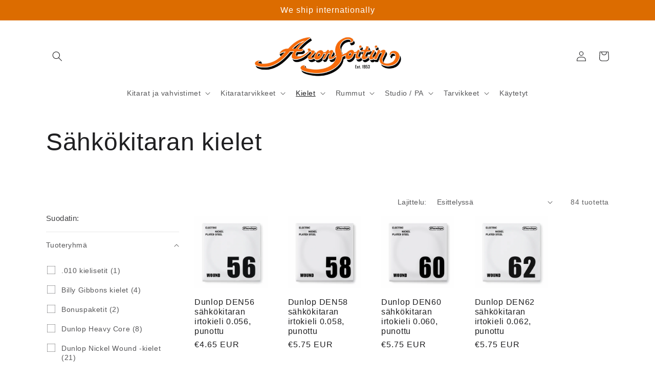

--- FILE ---
content_type: text/html; charset=utf-8
request_url: https://www.aronsoitin.fi/collections/sahkokitaran-kielet?page=3
body_size: 59928
content:
<!doctype html>
<html class="no-js" lang="fi">
  <head>
	<script id="pandectes-rules">   /* PANDECTES-GDPR: DO NOT MODIFY AUTO GENERATED CODE OF THIS SCRIPT */      window.PandectesSettings = {"store":{"id":20972987,"plan":"basic","theme":"Ride","primaryLocale":"en","adminMode":false},"tsPublished":1711725496,"declaration":{"showPurpose":false,"showProvider":false,"declIntroText":"We use cookies to optimize website functionality, analyze the performance, and provide personalized experience to you. Some cookies are essential to make the website operate and function correctly. Those cookies cannot be disabled. In this window you can manage your preference of cookies.","showDateGenerated":true},"language":{"languageMode":"Single","fallbackLanguage":"en","languageDetection":"browser","languagesSupported":[]},"texts":{"managed":{"headerText":{"en":"We respect your privacy"},"consentText":{"en":"This website uses cookies to ensure you get the best experience."},"dismissButtonText":{"en":"Ok"},"linkText":{"en":"Learn more"},"imprintText":{"en":"Imprint"},"preferencesButtonText":{"en":"Preferences"},"allowButtonText":{"en":"Accept"},"denyButtonText":{"en":"Decline"},"leaveSiteButtonText":{"en":"Leave this site"},"cookiePolicyText":{"en":"Cookie policy"},"preferencesPopupTitleText":{"en":"Manage consent preferences"},"preferencesPopupIntroText":{"en":"We use cookies to optimize website functionality, analyze the performance, and provide personalized experience to you. Some cookies are essential to make the website operate and function correctly. Those cookies cannot be disabled. In this window you can manage your preference of cookies."},"preferencesPopupCloseButtonText":{"en":"Close"},"preferencesPopupAcceptAllButtonText":{"en":"Accept all"},"preferencesPopupRejectAllButtonText":{"en":"Reject all"},"preferencesPopupSaveButtonText":{"en":"Save preferences"},"accessSectionTitleText":{"en":"Data portability"},"accessSectionParagraphText":{"en":"You have the right to request access to your data at any time."},"rectificationSectionTitleText":{"en":"Data Rectification"},"rectificationSectionParagraphText":{"en":"You have the right to request your data to be updated whenever you think it is appropriate."},"erasureSectionTitleText":{"en":"Right to be forgotten"},"erasureSectionParagraphText":{"en":"You have the right to ask all your data to be erased. After that, you will no longer be able to access your account."},"declIntroText":{"en":"We use cookies to optimize website functionality, analyze the performance, and provide personalized experience to you. Some cookies are essential to make the website operate and function correctly. Those cookies cannot be disabled. In this window you can manage your preference of cookies."}},"categories":{"strictlyNecessaryCookiesTitleText":{"en":"Strictly necessary cookies"},"functionalityCookiesTitleText":{"en":"Functional cookies"},"performanceCookiesTitleText":{"en":"Performance cookies"},"targetingCookiesTitleText":{"en":"Targeting cookies"},"unclassifiedCookiesTitleText":{"en":"Unclassified cookies"},"strictlyNecessaryCookiesDescriptionText":{"en":"These cookies are essential in order to enable you to move around the website and use its features, such as accessing secure areas of the website. The website cannot function properly without these cookies."},"functionalityCookiesDescriptionText":{"en":"These cookies enable the site to provide enhanced functionality and personalisation. They may be set by us or by third party providers whose services we have added to our pages. If you do not allow these cookies then some or all of these services may not function properly."},"performanceCookiesDescriptionText":{"en":"These cookies enable us to monitor and improve the performance of our website. For example, they allow us to count visits, identify traffic sources and see which parts of the site are most popular."},"targetingCookiesDescriptionText":{"en":"These cookies may be set through our site by our advertising partners. They may be used by those companies to build a profile of your interests and show you relevant adverts on other sites.    They do not store directly personal information, but are based on uniquely identifying your browser and internet device. If you do not allow these cookies, you will experience less targeted advertising."},"unclassifiedCookiesDescriptionText":{"en":"Unclassified cookies are cookies that we are in the process of classifying, together with the providers of individual cookies."}},"auto":{"declName":{"en":"Name"},"declPath":{"en":"Path"},"declType":{"en":"Type"},"declDomain":{"en":"Domain"},"declPurpose":{"en":"Purpose"},"declProvider":{"en":"Provider"},"declRetention":{"en":"Retention"},"declFirstParty":{"en":"First-party"},"declThirdParty":{"en":"Third-party"},"declSeconds":{"en":"seconds"},"declMinutes":{"en":"minutes"},"declHours":{"en":"hours"},"declDays":{"en":"days"},"declMonths":{"en":"months"},"declYears":{"en":"years"},"declSession":{"en":"Session"},"cookiesDetailsText":{"en":"Cookies details"},"preferencesPopupAlwaysAllowedText":{"en":"Always allowed"},"submitButton":{"en":"Submit"},"submittingButton":{"en":"Submitting..."},"cancelButton":{"en":"Cancel"},"guestsSupportInfoText":{"en":"Please login with your customer account to further proceed."},"guestsSupportEmailPlaceholder":{"en":"E-mail address"},"guestsSupportEmailValidationError":{"en":"Email is not valid"},"guestsSupportEmailSuccessTitle":{"en":"Thank you for your request"},"guestsSupportEmailFailureTitle":{"en":"A problem occurred"},"guestsSupportEmailSuccessMessage":{"en":"If you are registered as a customer of this store, you will soon receive an email with instructions on how to proceed."},"guestsSupportEmailFailureMessage":{"en":"Your request was not submitted. Please try again and if problem persists, contact store owner for assistance."},"confirmationSuccessTitle":{"en":"Your request is verified"},"confirmationFailureTitle":{"en":"A problem occurred"},"confirmationSuccessMessage":{"en":"We will soon get back to you as to your request."},"confirmationFailureMessage":{"en":"Your request was not verified. Please try again and if problem persists, contact store owner for assistance"},"consentSectionTitleText":{"en":"Your cookie consent"},"consentSectionNoConsentText":{"en":"You have not consented to the cookies policy of this website."},"consentSectionConsentedText":{"en":"You consented to the cookies policy of this website on"},"consentStatus":{"en":"Consent preference"},"consentDate":{"en":"Consent date"},"consentId":{"en":"Consent ID"},"consentSectionChangeConsentActionText":{"en":"Change consent preference"},"accessSectionGDPRRequestsActionText":{"en":"Data subject requests"},"accessSectionAccountInfoActionText":{"en":"Personal data"},"accessSectionOrdersRecordsActionText":{"en":"Orders"},"accessSectionDownloadReportActionText":{"en":"Request export"},"rectificationCommentPlaceholder":{"en":"Describe what you want to be updated"},"rectificationCommentValidationError":{"en":"Comment is required"},"rectificationSectionEditAccountActionText":{"en":"Request an update"},"erasureSectionRequestDeletionActionText":{"en":"Request personal data deletion"}}},"library":{"previewMode":false,"fadeInTimeout":0,"defaultBlocked":7,"showLink":true,"showImprintLink":false,"enabled":true,"cookie":{"name":"_pandectes_gdpr","expiryDays":365,"secure":true,"domain":""},"dismissOnScroll":false,"dismissOnWindowClick":false,"dismissOnTimeout":false,"palette":{"popup":{"background":"#FFFFFF","backgroundForCalculations":{"a":1,"b":255,"g":255,"r":255},"text":"#000000"},"button":{"background":"transparent","backgroundForCalculations":{"a":1,"b":255,"g":255,"r":255},"text":"#000000","textForCalculation":{"a":1,"b":0,"g":0,"r":0},"border":"#000000"}},"content":{"href":"https://soundstore-finland.myshopify.com/policies/privacy-policy","imprintHref":"/","close":"&#10005;","target":"","logo":"<img class=\"cc-banner-logo\" height=\"40\" width=\"40\" src=\"https://cdn.shopify.com/s/files/1/2097/2987/t/50/assets/pandectes-logo.png?v=1711725406\" alt=\"Aron Soitin\" />"},"window":"<div role=\"dialog\" aria-live=\"polite\" aria-label=\"cookieconsent\" aria-describedby=\"cookieconsent:desc\" id=\"pandectes-banner\" class=\"cc-window-wrapper cc-top-wrapper\"><div class=\"pd-cookie-banner-window cc-window {{classes}}\"><!--googleoff: all-->{{children}}<!--googleon: all--></div></div>","compliance":{"opt-both":"<div class=\"cc-compliance cc-highlight\">{{deny}}{{allow}}</div>"},"type":"opt-both","layouts":{"basic":"{{logo}}{{messagelink}}{{compliance}}{{close}}"},"position":"top","theme":"wired","revokable":true,"animateRevokable":false,"revokableReset":false,"revokableLogoUrl":"https://cdn.shopify.com/s/files/1/2097/2987/t/50/assets/pandectes-reopen-logo.png?v=1711725407","revokablePlacement":"bottom-left","revokableMarginHorizontal":15,"revokableMarginVertical":15,"static":false,"autoAttach":true,"hasTransition":true,"blacklistPage":[""]},"geolocation":{"brOnly":false,"caOnly":false,"chOnly":false,"euOnly":false,"jpOnly":false,"thOnly":false,"zaOnly":false,"canadaOnly":false,"globalVisibility":true},"dsr":{"guestsSupport":false,"accessSectionDownloadReportAuto":false},"banner":{"resetTs":1711725404,"extraCss":"        .cc-banner-logo {max-width: 24em!important;}    @media(min-width: 768px) {.cc-window.cc-floating{max-width: 24em!important;width: 24em!important;}}    .cc-message, .pd-cookie-banner-window .cc-header, .cc-logo {text-align: left}    .cc-window-wrapper{z-index: 2147483647;}    .cc-window{z-index: 2147483647;font-family: inherit;}    .pd-cookie-banner-window .cc-header{font-family: inherit;}    .pd-cp-ui{font-family: inherit; background-color: #FFFFFF;color:#000000;}    button.pd-cp-btn, a.pd-cp-btn{}    input + .pd-cp-preferences-slider{background-color: rgba(0, 0, 0, 0.3)}    .pd-cp-scrolling-section::-webkit-scrollbar{background-color: rgba(0, 0, 0, 0.3)}    input:checked + .pd-cp-preferences-slider{background-color: rgba(0, 0, 0, 1)}    .pd-cp-scrolling-section::-webkit-scrollbar-thumb {background-color: rgba(0, 0, 0, 1)}    .pd-cp-ui-close{color:#000000;}    .pd-cp-preferences-slider:before{background-color: #FFFFFF}    .pd-cp-title:before {border-color: #000000!important}    .pd-cp-preferences-slider{background-color:#000000}    .pd-cp-toggle{color:#000000!important}    @media(max-width:699px) {.pd-cp-ui-close-top svg {fill: #000000}}    .pd-cp-toggle:hover,.pd-cp-toggle:visited,.pd-cp-toggle:active{color:#000000!important}    .pd-cookie-banner-window {box-shadow: 0 0 18px rgb(0 0 0 / 20%);}  ","customJavascript":null,"showPoweredBy":false,"revokableTrigger":false,"hybridStrict":false,"cookiesBlockedByDefault":"7","isActive":true,"implicitSavePreferences":false,"cookieIcon":false,"blockBots":false,"showCookiesDetails":true,"hasTransition":true,"blockingPage":false,"showOnlyLandingPage":false,"leaveSiteUrl":"https://www.google.com","linkRespectStoreLang":false},"cookies":{"0":[{"name":"keep_alive","domain":"www.aronsoitin.fi","path":"/","provider":"Shopify","firstParty":true,"retention":"30 minute(s)","expires":30,"unit":"declMinutes","purpose":{"en":"Used in connection with buyer localization."}},{"name":"secure_customer_sig","domain":"www.aronsoitin.fi","path":"/","provider":"Shopify","firstParty":true,"retention":"1 year(s)","expires":1,"unit":"declYears","purpose":{"en":"Used in connection with customer login."}},{"name":"localization","domain":"www.aronsoitin.fi","path":"/","provider":"Shopify","firstParty":true,"retention":"1 year(s)","expires":1,"unit":"declYears","purpose":{"en":"Shopify store localization"}},{"name":"cart_currency","domain":"www.aronsoitin.fi","path":"/","provider":"Shopify","firstParty":true,"retention":"2 ","expires":2,"unit":"declSession","purpose":{"en":"The cookie is necessary for the secure checkout and payment function on the website. This function is provided by shopify.com."}},{"name":"shopify_pay_redirect","domain":"www.aronsoitin.fi","path":"/","provider":"Shopify","firstParty":true,"retention":"1 hour(s)","expires":1,"unit":"declHours","purpose":{"en":"The cookie is necessary for the secure checkout and payment function on the website. This function is provided by shopify.com."}},{"name":"_cmp_a","domain":".aronsoitin.fi","path":"/","provider":"Shopify","firstParty":false,"retention":"1 day(s)","expires":1,"unit":"declDays","purpose":{"en":"Used for managing customer privacy settings."}},{"name":"_tracking_consent","domain":".aronsoitin.fi","path":"/","provider":"Shopify","firstParty":false,"retention":"1 year(s)","expires":1,"unit":"declYears","purpose":{"en":"Tracking preferences."}},{"name":"_pandectes_gdpr","domain":".www.aronsoitin.fi","path":"/","provider":"Pandectes","firstParty":true,"retention":"1 year(s)","expires":1,"unit":"declYears","purpose":{"en":"Used for the functionality of the cookies consent banner."}},{"name":"_secure_session_id","domain":"www.aronsoitin.fi","path":"/","provider":"Shopify","firstParty":true,"retention":"1 month(s)","expires":1,"unit":"declMonths","purpose":{"en":"Used in connection with navigation through a storefront."}}],"1":[{"name":"wpm-domain-test","domain":"fi","path":"/","provider":"Shopify","firstParty":false,"retention":"Session","expires":1,"unit":"declSeconds","purpose":{"en":"Used to test the storage of parameters about products added to the cart or payment currency"}},{"name":"wpm-domain-test","domain":"aronsoitin.fi","path":"/","provider":"Shopify","firstParty":false,"retention":"Session","expires":1,"unit":"declSeconds","purpose":{"en":"Used to test the storage of parameters about products added to the cart or payment currency"}},{"name":"wpm-domain-test","domain":"www.aronsoitin.fi","path":"/","provider":"Shopify","firstParty":true,"retention":"Session","expires":1,"unit":"declSeconds","purpose":{"en":"Used to test the storage of parameters about products added to the cart or payment currency"}}],"2":[{"name":"_orig_referrer","domain":".aronsoitin.fi","path":"/","provider":"Shopify","firstParty":false,"retention":"1 ","expires":1,"unit":"declSession","purpose":{"en":"Tracks landing pages."}},{"name":"_landing_page","domain":".aronsoitin.fi","path":"/","provider":"Shopify","firstParty":false,"retention":"1 ","expires":1,"unit":"declSession","purpose":{"en":"Tracks landing pages."}},{"name":"_shopify_y","domain":".aronsoitin.fi","path":"/","provider":"Shopify","firstParty":false,"retention":"1 year(s)","expires":1,"unit":"declYears","purpose":{"en":"Shopify analytics."}},{"name":"_shopify_s","domain":".aronsoitin.fi","path":"/","provider":"Shopify","firstParty":false,"retention":"30 minute(s)","expires":30,"unit":"declMinutes","purpose":{"en":"Shopify analytics."}},{"name":"_shopify_s","domain":"www.aronsoitin.fi","path":"/","provider":"Shopify","firstParty":true,"retention":"30 minute(s)","expires":30,"unit":"declMinutes","purpose":{"en":"Shopify analytics."}},{"name":"_shopify_sa_p","domain":"www.aronsoitin.fi","path":"/","provider":"Shopify","firstParty":true,"retention":"30 minute(s)","expires":30,"unit":"declMinutes","purpose":{"en":"Shopify analytics relating to marketing & referrals."}},{"name":"_shopify_sa_t","domain":"www.aronsoitin.fi","path":"/","provider":"Shopify","firstParty":true,"retention":"30 minute(s)","expires":30,"unit":"declMinutes","purpose":{"en":"Shopify analytics relating to marketing & referrals."}},{"name":"_gat","domain":".aronsoitin.fi","path":"/","provider":"Google","firstParty":false,"retention":"1 minute(s)","expires":1,"unit":"declMinutes","purpose":{"en":"Cookie is placed by Google Analytics to filter requests from bots."}},{"name":"_ga","domain":".aronsoitin.fi","path":"/","provider":"Google","firstParty":false,"retention":"1 year(s)","expires":1,"unit":"declYears","purpose":{"en":"Cookie is set by Google Analytics with unknown functionality"}},{"name":"_gid","domain":".aronsoitin.fi","path":"/","provider":"Google","firstParty":false,"retention":"1 day(s)","expires":1,"unit":"declDays","purpose":{"en":"Cookie is placed by Google Analytics to count and track pageviews."}},{"name":"_shopify_sa_p","domain":".aronsoitin.fi","path":"/","provider":"Shopify","firstParty":false,"retention":"30 minute(s)","expires":30,"unit":"declMinutes","purpose":{"en":"Shopify analytics relating to marketing & referrals."}},{"name":"_shopify_s","domain":"fi","path":"/","provider":"Shopify","firstParty":false,"retention":"Session","expires":1,"unit":"declSeconds","purpose":{"en":"Shopify analytics."}},{"name":"_shopify_sa_t","domain":".aronsoitin.fi","path":"/","provider":"Shopify","firstParty":false,"retention":"30 minute(s)","expires":30,"unit":"declMinutes","purpose":{"en":"Shopify analytics relating to marketing & referrals."}},{"name":"_boomr_clss","domain":"https://www.aronsoitin.fi","path":"/","provider":"Shopify","firstParty":true,"retention":"Persistent","expires":1,"unit":"declYears","purpose":{"en":"Used to monitor and optimize the performance of Shopify stores."}},{"name":"_ga_F330K7TK4V","domain":".aronsoitin.fi","path":"/","provider":"Google","firstParty":false,"retention":"1 year(s)","expires":1,"unit":"declYears","purpose":{"en":""}},{"name":"_ga_QY2HFWYQFN","domain":".aronsoitin.fi","path":"/","provider":"Google","firstParty":false,"retention":"1 year(s)","expires":1,"unit":"declYears","purpose":{"en":""}}],"4":[{"name":"_fbp","domain":".aronsoitin.fi","path":"/","provider":"Facebook","firstParty":false,"retention":"3 month(s)","expires":3,"unit":"declMonths","purpose":{"en":"Cookie is placed by Facebook to track visits across websites."}},{"name":"lastExternalReferrerTime","domain":"https://www.aronsoitin.fi","path":"/","provider":"Facebook","firstParty":true,"retention":"Persistent","expires":1,"unit":"declYears","purpose":{"en":"Contains the timestamp of the last update of the lastExternalReferrer cookie."}},{"name":"lastExternalReferrer","domain":"https://www.aronsoitin.fi","path":"/","provider":"Facebook","firstParty":true,"retention":"Persistent","expires":1,"unit":"declYears","purpose":{"en":"Detects how the user reached the website by registering their last URL-address."}}],"8":[{"name":"mf_cart_token","domain":"www.aronsoitin.fi","path":"/","provider":"Unknown","firstParty":true,"retention":"Session","expires":-55,"unit":"declYears","purpose":{"en":""}},{"name":"_shopify_essential","domain":"www.aronsoitin.fi","path":"/","provider":"Unknown","firstParty":true,"retention":"1 year(s)","expires":1,"unit":"declYears","purpose":{"en":""}},{"name":"production_mf_tkn","domain":"www.aronsoitin.fi","path":"/","provider":"Unknown","firstParty":true,"retention":"1 ","expires":1,"unit":"declSession","purpose":{"en":""}},{"name":"rps_userid","domain":"https://www.aronsoitin.fi","path":"/","provider":"Unknown","firstParty":true,"retention":"Persistent","expires":1,"unit":"declYears","purpose":{"en":""}},{"name":"rps_sessionid","domain":"https://www.aronsoitin.fi","path":"/","provider":"Unknown","firstParty":true,"retention":"Session","expires":1,"unit":"declYears","purpose":{"en":""}},{"name":"local-storage-test","domain":"https://www.aronsoitin.fi","path":"/","provider":"Unknown","firstParty":true,"retention":"Persistent","expires":1,"unit":"declYears","purpose":{"en":""}},{"name":"bugsnag-anonymous-id","domain":"https://pay.shopify.com","path":"/","provider":"Unknown","firstParty":false,"retention":"Persistent","expires":1,"unit":"declYears","purpose":{"en":""}},{"name":"rps_session_expiration_date_soundstore-finland.myshopify.com","domain":"https://www.aronsoitin.fi","path":"/","provider":"Unknown","firstParty":true,"retention":"Persistent","expires":1,"unit":"declYears","purpose":{"en":""}},{"name":"rps_shopify_session","domain":"https://www.aronsoitin.fi","path":"/","provider":"Unknown","firstParty":true,"retention":"Persistent","expires":1,"unit":"declYears","purpose":{"en":""}}]},"blocker":{"isActive":false,"googleConsentMode":{"id":"","analyticsId":"","adwordsId":"","isActive":false,"adStorageCategory":4,"analyticsStorageCategory":2,"personalizationStorageCategory":1,"functionalityStorageCategory":1,"customEvent":false,"securityStorageCategory":0,"redactData":false,"urlPassthrough":false,"dataLayerProperty":"dataLayer","waitForUpdate":0,"useNativeChannel":false},"facebookPixel":{"id":"","isActive":false,"ldu":false},"rakuten":{"isActive":false,"cmp":false,"ccpa":false},"klaviyoIsActive":false,"gpcIsActive":false,"defaultBlocked":7,"patterns":{"whiteList":[],"blackList":{"1":[],"2":[],"4":[],"8":[]},"iframesWhiteList":[],"iframesBlackList":{"1":[],"2":[],"4":[],"8":[]},"beaconsWhiteList":[],"beaconsBlackList":{"1":[],"2":[],"4":[],"8":[]}}}}      !function(){"use strict";window.PandectesRules=window.PandectesRules||{},window.PandectesRules.manualBlacklist={1:[],2:[],4:[]},window.PandectesRules.blacklistedIFrames={1:[],2:[],4:[]},window.PandectesRules.blacklistedCss={1:[],2:[],4:[]},window.PandectesRules.blacklistedBeacons={1:[],2:[],4:[]};var e="javascript/blocked",t="_pandectes_gdpr";function n(e){return new RegExp(e.replace(/[/\\.+?$()]/g,"\\$&").replace("*","(.*)"))}var a=function(e){try{return JSON.parse(e)}catch(e){return!1}},r=function(e){var t=arguments.length>1&&void 0!==arguments[1]?arguments[1]:"log",n=new URLSearchParams(window.location.search);n.get("log")&&console[t]("PandectesRules: ".concat(e))};function o(e){var t=document.createElement("script");t.async=!0,t.src=e,document.head.appendChild(t)}function i(e,t){var n=Object.keys(e);if(Object.getOwnPropertySymbols){var a=Object.getOwnPropertySymbols(e);t&&(a=a.filter((function(t){return Object.getOwnPropertyDescriptor(e,t).enumerable}))),n.push.apply(n,a)}return n}function s(e){for(var t=1;t<arguments.length;t++){var n=null!=arguments[t]?arguments[t]:{};t%2?i(Object(n),!0).forEach((function(t){l(e,t,n[t])})):Object.getOwnPropertyDescriptors?Object.defineProperties(e,Object.getOwnPropertyDescriptors(n)):i(Object(n)).forEach((function(t){Object.defineProperty(e,t,Object.getOwnPropertyDescriptor(n,t))}))}return e}function c(e){return c="function"==typeof Symbol&&"symbol"==typeof Symbol.iterator?function(e){return typeof e}:function(e){return e&&"function"==typeof Symbol&&e.constructor===Symbol&&e!==Symbol.prototype?"symbol":typeof e},c(e)}function l(e,t,n){return t in e?Object.defineProperty(e,t,{value:n,enumerable:!0,configurable:!0,writable:!0}):e[t]=n,e}function d(e,t){return function(e){if(Array.isArray(e))return e}(e)||function(e,t){var n=null==e?null:"undefined"!=typeof Symbol&&e[Symbol.iterator]||e["@@iterator"];if(null==n)return;var a,r,o=[],i=!0,s=!1;try{for(n=n.call(e);!(i=(a=n.next()).done)&&(o.push(a.value),!t||o.length!==t);i=!0);}catch(e){s=!0,r=e}finally{try{i||null==n.return||n.return()}finally{if(s)throw r}}return o}(e,t)||f(e,t)||function(){throw new TypeError("Invalid attempt to destructure non-iterable instance.\nIn order to be iterable, non-array objects must have a [Symbol.iterator]() method.")}()}function u(e){return function(e){if(Array.isArray(e))return p(e)}(e)||function(e){if("undefined"!=typeof Symbol&&null!=e[Symbol.iterator]||null!=e["@@iterator"])return Array.from(e)}(e)||f(e)||function(){throw new TypeError("Invalid attempt to spread non-iterable instance.\nIn order to be iterable, non-array objects must have a [Symbol.iterator]() method.")}()}function f(e,t){if(e){if("string"==typeof e)return p(e,t);var n=Object.prototype.toString.call(e).slice(8,-1);return"Object"===n&&e.constructor&&(n=e.constructor.name),"Map"===n||"Set"===n?Array.from(e):"Arguments"===n||/^(?:Ui|I)nt(?:8|16|32)(?:Clamped)?Array$/.test(n)?p(e,t):void 0}}function p(e,t){(null==t||t>e.length)&&(t=e.length);for(var n=0,a=new Array(t);n<t;n++)a[n]=e[n];return a}var g=window.PandectesRulesSettings||window.PandectesSettings,y=!(void 0===window.dataLayer||!Array.isArray(window.dataLayer)||!window.dataLayer.some((function(e){return"pandectes_full_scan"===e.event}))),h=function(){var e,n=arguments.length>0&&void 0!==arguments[0]?arguments[0]:t,r="; "+document.cookie,o=r.split("; "+n+"=");if(o.length<2)e={};else{var i=o.pop(),s=i.split(";");e=window.atob(s.shift())}var c=a(e);return!1!==c?c:e}(),v=g.banner.isActive,w=g.blocker,m=w.defaultBlocked,b=w.patterns,k=h&&null!==h.preferences&&void 0!==h.preferences?h.preferences:null,_=y?0:v?null===k?m:k:0,L={1:0==(1&_),2:0==(2&_),4:0==(4&_)},S=b.blackList,C=b.whiteList,P=b.iframesBlackList,A=b.iframesWhiteList,E=b.beaconsBlackList,O=b.beaconsWhiteList,B={blackList:[],whiteList:[],iframesBlackList:{1:[],2:[],4:[],8:[]},iframesWhiteList:[],beaconsBlackList:{1:[],2:[],4:[],8:[]},beaconsWhiteList:[]};[1,2,4].map((function(e){var t;L[e]||((t=B.blackList).push.apply(t,u(S[e].length?S[e].map(n):[])),B.iframesBlackList[e]=P[e].length?P[e].map(n):[],B.beaconsBlackList[e]=E[e].length?E[e].map(n):[])})),B.whiteList=C.length?C.map(n):[],B.iframesWhiteList=A.length?A.map(n):[],B.beaconsWhiteList=O.length?O.map(n):[];var j={scripts:[],iframes:{1:[],2:[],4:[]},beacons:{1:[],2:[],4:[]},css:{1:[],2:[],4:[]}},I=function(t,n){return t&&(!n||n!==e)&&(!B.blackList||B.blackList.some((function(e){return e.test(t)})))&&(!B.whiteList||B.whiteList.every((function(e){return!e.test(t)})))},R=function(e){var t=e.getAttribute("src");return B.blackList&&B.blackList.every((function(e){return!e.test(t)}))||B.whiteList&&B.whiteList.some((function(e){return e.test(t)}))},N=function(e,t){var n=B.iframesBlackList[t],a=B.iframesWhiteList;return e&&(!n||n.some((function(t){return t.test(e)})))&&(!a||a.every((function(t){return!t.test(e)})))},T=function(e,t){var n=B.beaconsBlackList[t],a=B.beaconsWhiteList;return e&&(!n||n.some((function(t){return t.test(e)})))&&(!a||a.every((function(t){return!t.test(e)})))},x=new MutationObserver((function(e){for(var t=0;t<e.length;t++)for(var n=e[t].addedNodes,a=0;a<n.length;a++){var r=n[a],o=r.dataset&&r.dataset.cookiecategory;if(1===r.nodeType&&"LINK"===r.tagName){var i=r.dataset&&r.dataset.href;if(i&&o)switch(o){case"functionality":case"C0001":j.css[1].push(i);break;case"performance":case"C0002":j.css[2].push(i);break;case"targeting":case"C0003":j.css[4].push(i)}}}})),D=new MutationObserver((function(t){for(var n=0;n<t.length;n++)for(var a=t[n].addedNodes,r=function(t){var n=a[t],r=n.src||n.dataset&&n.dataset.src,o=n.dataset&&n.dataset.cookiecategory;if(1===n.nodeType&&"IFRAME"===n.tagName){if(r){var i=!1;N(r,1)||"functionality"===o||"C0001"===o?(i=!0,j.iframes[1].push(r)):N(r,2)||"performance"===o||"C0002"===o?(i=!0,j.iframes[2].push(r)):(N(r,4)||"targeting"===o||"C0003"===o)&&(i=!0,j.iframes[4].push(r)),i&&(n.removeAttribute("src"),n.setAttribute("data-src",r))}}else if(1===n.nodeType&&"IMG"===n.tagName){if(r){var s=!1;T(r,1)?(s=!0,j.beacons[1].push(r)):T(r,2)?(s=!0,j.beacons[2].push(r)):T(r,4)&&(s=!0,j.beacons[4].push(r)),s&&(n.removeAttribute("src"),n.setAttribute("data-src",r))}}else if(1===n.nodeType&&"LINK"===n.tagName){var c=n.dataset&&n.dataset.href;if(c&&o)switch(o){case"functionality":case"C0001":j.css[1].push(c);break;case"performance":case"C0002":j.css[2].push(c);break;case"targeting":case"C0003":j.css[4].push(c)}}else if(1===n.nodeType&&"SCRIPT"===n.tagName){var l=n.type,d=!1;if(I(r,l))d=!0;else if(r&&o)switch(o){case"functionality":case"C0001":d=!0,window.PandectesRules.manualBlacklist[1].push(r);break;case"performance":case"C0002":d=!0,window.PandectesRules.manualBlacklist[2].push(r);break;case"targeting":case"C0003":d=!0,window.PandectesRules.manualBlacklist[4].push(r)}if(d){j.scripts.push([n,l]),n.type=e;n.addEventListener("beforescriptexecute",(function t(a){n.getAttribute("type")===e&&a.preventDefault(),n.removeEventListener("beforescriptexecute",t)})),n.parentElement&&n.parentElement.removeChild(n)}}},o=0;o<a.length;o++)r(o)})),M=document.createElement,z={src:Object.getOwnPropertyDescriptor(HTMLScriptElement.prototype,"src"),type:Object.getOwnPropertyDescriptor(HTMLScriptElement.prototype,"type")};window.PandectesRules.unblockCss=function(e){var t=j.css[e]||[];t.length&&r("Unblocking CSS for ".concat(e)),t.forEach((function(e){var t=document.querySelector('link[data-href^="'.concat(e,'"]'));t.removeAttribute("data-href"),t.href=e})),j.css[e]=[]},window.PandectesRules.unblockIFrames=function(e){var t=j.iframes[e]||[];t.length&&r("Unblocking IFrames for ".concat(e)),B.iframesBlackList[e]=[],t.forEach((function(e){var t=document.querySelector('iframe[data-src^="'.concat(e,'"]'));t.removeAttribute("data-src"),t.src=e})),j.iframes[e]=[]},window.PandectesRules.unblockBeacons=function(e){var t=j.beacons[e]||[];t.length&&r("Unblocking Beacons for ".concat(e)),B.beaconsBlackList[e]=[],t.forEach((function(e){var t=document.querySelector('img[data-src^="'.concat(e,'"]'));t.removeAttribute("data-src"),t.src=e})),j.beacons[e]=[]},window.PandectesRules.unblockInlineScripts=function(e){var t=1===e?"functionality":2===e?"performance":"targeting";document.querySelectorAll('script[type="javascript/blocked"][data-cookiecategory="'.concat(t,'"]')).forEach((function(e){var t=e.textContent;e.parentNode.removeChild(e);var n=document.createElement("script");n.type="text/javascript",n.textContent=t,document.body.appendChild(n)}))},window.PandectesRules.unblock=function(t){t.length<1?(B.blackList=[],B.whiteList=[],B.iframesBlackList=[],B.iframesWhiteList=[]):(B.blackList&&(B.blackList=B.blackList.filter((function(e){return t.every((function(t){return"string"==typeof t?!e.test(t):t instanceof RegExp?e.toString()!==t.toString():void 0}))}))),B.whiteList&&(B.whiteList=[].concat(u(B.whiteList),u(t.map((function(e){if("string"==typeof e){var t=".*"+n(e)+".*";if(B.whiteList.every((function(e){return e.toString()!==t.toString()})))return new RegExp(t)}else if(e instanceof RegExp&&B.whiteList.every((function(t){return t.toString()!==e.toString()})))return e;return null})).filter(Boolean)))));for(var a=document.querySelectorAll('script[type="'.concat(e,'"]')),o=0;o<a.length;o++){var i=a[o];R(i)&&(j.scripts.push([i,"application/javascript"]),i.parentElement.removeChild(i))}var s=0;u(j.scripts).forEach((function(e,t){var n=d(e,2),a=n[0],r=n[1];if(R(a)){for(var o=document.createElement("script"),i=0;i<a.attributes.length;i++){var c=a.attributes[i];"src"!==c.name&&"type"!==c.name&&o.setAttribute(c.name,a.attributes[i].value)}o.setAttribute("src",a.src),o.setAttribute("type",r||"application/javascript"),document.head.appendChild(o),j.scripts.splice(t-s,1),s++}})),0==B.blackList.length&&0===B.iframesBlackList[1].length&&0===B.iframesBlackList[2].length&&0===B.iframesBlackList[4].length&&0===B.beaconsBlackList[1].length&&0===B.beaconsBlackList[2].length&&0===B.beaconsBlackList[4].length&&(r("Disconnecting observers"),D.disconnect(),x.disconnect())};var W,F,U=g.store.adminMode,q=g.blocker,J=q.defaultBlocked;W=function(){!function(){var e=window.Shopify.trackingConsent;if(!1!==e.shouldShowBanner()||null!==k||7!==J)try{var t=U&&!(window.Shopify&&window.Shopify.AdminBarInjector),n={preferences:0==(1&_)||y||t,analytics:0==(2&_)||y||t,marketing:0==(4&_)||y||t};e.firstPartyMarketingAllowed()===n.marketing&&e.analyticsProcessingAllowed()===n.analytics&&e.preferencesProcessingAllowed()===n.preferences||(n.sale_of_data=n.marketing,e.setTrackingConsent(n,(function(e){e&&e.error?r("Shopify.customerPrivacy API - failed to setTrackingConsent"):r("setTrackingConsent(".concat(JSON.stringify(n),")"))})))}catch(e){r("Shopify.customerPrivacy API - exception")}}(),function(){var e=window.Shopify.trackingConsent,t=e.currentVisitorConsent();if(q.gpcIsActive&&"CCPA"===e.getRegulation()&&"no"===t.gpc&&"yes"!==t.sale_of_data){var n={sale_of_data:!1};e.setTrackingConsent(n,(function(e){e&&e.error?r("Shopify.customerPrivacy API - failed to setTrackingConsent({".concat(JSON.stringify(n),")")):r("setTrackingConsent(".concat(JSON.stringify(n),")"))}))}}()},F=null,window.Shopify&&window.Shopify.loadFeatures&&window.Shopify.trackingConsent?W():F=setInterval((function(){window.Shopify&&window.Shopify.loadFeatures&&(clearInterval(F),window.Shopify.loadFeatures([{name:"consent-tracking-api",version:"0.1"}],(function(e){e?r("Shopify.customerPrivacy API - failed to load"):(r("shouldShowBanner() -> ".concat(window.Shopify.trackingConsent.shouldShowBanner()," | saleOfDataRegion() -> ").concat(window.Shopify.trackingConsent.saleOfDataRegion())),W())})))}),10);var G=g.banner.isActive,H=g.blocker.googleConsentMode,$=H.isActive,K=H.customEvent,V=H.id,Y=void 0===V?"":V,Q=H.analyticsId,X=void 0===Q?"":Q,Z=H.adwordsId,ee=void 0===Z?"":Z,te=H.redactData,ne=H.urlPassthrough,ae=H.adStorageCategory,re=H.analyticsStorageCategory,oe=H.functionalityStorageCategory,ie=H.personalizationStorageCategory,se=H.securityStorageCategory,ce=H.dataLayerProperty,le=void 0===ce?"dataLayer":ce,de=H.waitForUpdate,ue=void 0===de?0:de,fe=H.useNativeChannel,pe=void 0!==fe&&fe;function ge(){window[le].push(arguments)}window[le]=window[le]||[];var ye,he,ve={hasInitialized:!1,useNativeChannel:!1,ads_data_redaction:!1,url_passthrough:!1,data_layer_property:"dataLayer",storage:{ad_storage:"granted",ad_user_data:"granted",ad_personalization:"granted",analytics_storage:"granted",functionality_storage:"granted",personalization_storage:"granted",security_storage:"granted"}};if(G&&$){var we=0==(_&ae)?"granted":"denied",me=0==(_&re)?"granted":"denied",be=0==(_&oe)?"granted":"denied",ke=0==(_&ie)?"granted":"denied",_e=0==(_&se)?"granted":"denied";ve.hasInitialized=!0,ve.useNativeChannel=pe,ve.ads_data_redaction="denied"===we&&te,ve.url_passthrough=ne,ve.storage.ad_storage=we,ve.storage.ad_user_data=we,ve.storage.ad_personalization=we,ve.storage.analytics_storage=me,ve.storage.functionality_storage=be,ve.storage.personalization_storage=ke,ve.storage.security_storage=_e,ue&&(ve.storage.wait_for_update="denied"===me||"denied"===we?ue:0),ve.data_layer_property=le||"dataLayer",ve.ads_data_redaction&&ge("set","ads_data_redaction",ve.ads_data_redaction),ve.url_passthrough&&ge("set","url_passthrough",ve.url_passthrough),ve.useNativeChannel&&(window[le].push=function(){for(var e=!1,t=arguments.length,n=new Array(t),a=0;a<t;a++)n[a]=arguments[a];if(n&&n[0]){var r=n[0][0],o=n[0][1],i=n[0][2],s=i&&"object"===c(i)&&4===Object.values(i).length&&i.ad_storage&&i.analytics_storage&&i.ad_user_data&&i.ad_personalization;if("consent"===r&&s)if("default"===o)i.functionality_storage=ve.storage.functionality_storage,i.personalization_storage=ve.storage.personalization_storage,i.security_storage="granted",ve.storage.wait_for_update&&(i.wait_for_update=ve.storage.wait_for_update),e=!0;else if("update"===o){try{var l=window.Shopify.customerPrivacy.preferencesProcessingAllowed()?"granted":"denied";i.functionality_storage=l,i.personalization_storage=l}catch(e){}i.security_storage="granted"}}var d=Array.prototype.push.apply(this,n);return e&&window.dispatchEvent(new CustomEvent("PandectesEvent_NativeApp")),d}),pe?window.addEventListener("PandectesEvent_NativeApp",Le):Le()}function Le(){!1===pe?(console.log("Pandectes: Google Consent Mode (av2)"),ge("consent","default",ve.storage)):console.log("Pandectes: Google Consent Mode (av2nc)"),(Y.length||X.length||ee.length)&&(window[ve.data_layer_property].push({"pandectes.start":(new Date).getTime(),event:"pandectes-rules.min.js"}),(X.length||ee.length)&&ge("js",new Date));var e="https://www.googletagmanager.com";if(Y.length){var t=Y.split(",");window[ve.data_layer_property].push({"gtm.start":(new Date).getTime(),event:"gtm.js"});for(var n=0;n<t.length;n++){var a="dataLayer"!==ve.data_layer_property?"&l=".concat(ve.data_layer_property):"";o("".concat(e,"/gtm.js?id=").concat(t[n].trim()).concat(a))}}if(X.length)for(var r=X.split(","),i=0;i<r.length;i++){var s=r[i].trim();s.length&&(o("".concat(e,"/gtag/js?id=").concat(s)),ge("config",s,{send_page_view:!1}))}if(ee.length)for(var c=ee.split(","),l=0;l<c.length;l++){var d=c[l].trim();d.length&&(o("".concat(e,"/gtag/js?id=").concat(d)),ge("config",d,{allow_enhanced_conversions:!0}))}pe&&window.removeEventListener("PandectesEvent_NativeApp",Le)}G&&K&&(he=7===(ye=_)?"deny":0===ye?"allow":"mixed",window[le].push({event:"Pandectes_Consent_Update",pandectes_status:he,pandectes_categories:{C0000:"allow",C0001:L[1]?"allow":"deny",C0002:L[2]?"allow":"deny",C0003:L[4]?"allow":"deny"}}));var Se=g.blocker,Ce=Se.klaviyoIsActive,Pe=Se.googleConsentMode.adStorageCategory;Ce&&window.addEventListener("PandectesEvent_OnConsent",(function(e){var t=e.detail.preferences;if(null!=t){var n=0==(t&Pe)?"granted":"denied";void 0!==window.klaviyo&&window.klaviyo.isIdentified()&&window.klaviyo.push(["identify",{ad_personalization:n,ad_user_data:n}])}})),g.banner.revokableTrigger&&window.addEventListener("PandectesEvent_OnInitialize",(function(){document.querySelectorAll('[href*="#reopenBanner"]').forEach((function(e){e.onclick=function(e){e.preventDefault(),window.Pandectes.fn.revokeConsent()}}))})),window.PandectesRules.gcm=ve;var Ae=g.banner.isActive,Ee=g.blocker.isActive;r("Prefs: ".concat(_," | Banner: ").concat(Ae?"on":"off"," | Blocker: ").concat(Ee?"on":"off"));var Oe=null===k&&/\/checkouts\//.test(window.location.pathname);0!==_&&!1===y&&Ee&&!Oe&&(r("Blocker will execute"),document.createElement=function(){for(var t=arguments.length,n=new Array(t),a=0;a<t;a++)n[a]=arguments[a];if("script"!==n[0].toLowerCase())return M.bind?M.bind(document).apply(void 0,n):M;var r=M.bind(document).apply(void 0,n);try{Object.defineProperties(r,{src:s(s({},z.src),{},{set:function(t){I(t,r.type)&&z.type.set.call(this,e),z.src.set.call(this,t)}}),type:s(s({},z.type),{},{get:function(){var t=z.type.get.call(this);return t===e||I(this.src,t)?null:t},set:function(t){var n=I(r.src,r.type)?e:t;z.type.set.call(this,n)}})}),r.setAttribute=function(t,n){if("type"===t){var a=I(r.src,r.type)?e:n;z.type.set.call(r,a)}else"src"===t?(I(n,r.type)&&z.type.set.call(r,e),z.src.set.call(r,n)):HTMLScriptElement.prototype.setAttribute.call(r,t,n)}}catch(e){console.warn("Yett: unable to prevent script execution for script src ",r.src,".\n",'A likely cause would be because you are using a third-party browser extension that monkey patches the "document.createElement" function.')}return r},D.observe(document.documentElement,{childList:!0,subtree:!0}),x.observe(document.documentElement,{childList:!0,subtree:!0}))}();
</script>
	<!-- Added by AVADA SEO Suite -->
	









	<!-- /Added by AVADA SEO Suite -->
    <!-- Google tag (gtag.js) -->
<script async src="https://www.googletagmanager.com/gtag/js?id=G-F330K7TK4V"></script>
<script>
  window.dataLayer = window.dataLayer || [];
  function gtag(){dataLayer.push(arguments);}
  gtag('js', new Date());

  gtag('config', 'G-F330K7TK4V');
</script>


    <meta charset="utf-8">
    <meta http-equiv="X-UA-Compatible" content="IE=edge">
    <meta name="viewport" content="width=device-width,initial-scale=1">
    <meta name="theme-color" content="">
    <link rel="canonical" href="https://www.aronsoitin.fi/collections/sahkokitaran-kielet?page=3">
    <link rel="preconnect" href="https://cdn.shopify.com" crossorigin>

    

<meta property="og:site_name" content="Aron Soitin">
<meta property="og:url" content="https://www.aronsoitin.fi/collections/sahkokitaran-kielet?page=3">
<meta property="og:title" content="Sähkökitaran kielet - Aron Soitin">
<meta property="og:type" content="website">
<meta property="og:description" content="- Aron Soitin"><meta name="twitter:card" content="summary_large_image">
<meta name="twitter:title" content="Sähkökitaran kielet - Aron Soitin">
<meta name="twitter:description" content="- Aron Soitin">


    <script src="//www.aronsoitin.fi/cdn/shop/t/50/assets/constants.js?v=165488195745554878101677337697" defer="defer"></script>
    <script src="//www.aronsoitin.fi/cdn/shop/t/50/assets/pubsub.js?v=2921868252632587581677337698" defer="defer"></script>
    <script src="//www.aronsoitin.fi/cdn/shop/t/50/assets/global.js?v=85297797553816670871677337698" defer="defer"></script>
    <script>window.performance && window.performance.mark && window.performance.mark('shopify.content_for_header.start');</script><meta id="shopify-digital-wallet" name="shopify-digital-wallet" content="/20972987/digital_wallets/dialog">
<meta name="shopify-checkout-api-token" content="f3e547595f4905cd4b5a822515a0dc68">
<link rel="alternate" type="application/atom+xml" title="Feed" href="/collections/sahkokitaran-kielet.atom" />
<link rel="prev" href="/collections/sahkokitaran-kielet?page=2">
<link rel="next" href="/collections/sahkokitaran-kielet?page=4">
<link rel="alternate" hreflang="x-default" href="https://www.aronsoitin.fi/collections/sahkokitaran-kielet?page=3">
<link rel="alternate" hreflang="fi" href="https://www.aronsoitin.fi/collections/sahkokitaran-kielet?page=3">
<link rel="alternate" hreflang="fi-AD" href="https://www.aronsoitin.com/collections/sahkokitaran-kielet?page=3">
<link rel="alternate" hreflang="fi-AL" href="https://www.aronsoitin.com/collections/sahkokitaran-kielet?page=3">
<link rel="alternate" hreflang="fi-AM" href="https://www.aronsoitin.com/collections/sahkokitaran-kielet?page=3">
<link rel="alternate" hreflang="fi-AT" href="https://www.aronsoitin.com/collections/sahkokitaran-kielet?page=3">
<link rel="alternate" hreflang="fi-AX" href="https://www.aronsoitin.com/collections/sahkokitaran-kielet?page=3">
<link rel="alternate" hreflang="fi-BA" href="https://www.aronsoitin.com/collections/sahkokitaran-kielet?page=3">
<link rel="alternate" hreflang="fi-BE" href="https://www.aronsoitin.com/collections/sahkokitaran-kielet?page=3">
<link rel="alternate" hreflang="fi-BG" href="https://www.aronsoitin.com/collections/sahkokitaran-kielet?page=3">
<link rel="alternate" hreflang="fi-BY" href="https://www.aronsoitin.com/collections/sahkokitaran-kielet?page=3">
<link rel="alternate" hreflang="fi-CH" href="https://www.aronsoitin.com/collections/sahkokitaran-kielet?page=3">
<link rel="alternate" hreflang="fi-CI" href="https://www.aronsoitin.com/collections/sahkokitaran-kielet?page=3">
<link rel="alternate" hreflang="fi-CY" href="https://www.aronsoitin.com/collections/sahkokitaran-kielet?page=3">
<link rel="alternate" hreflang="fi-CZ" href="https://www.aronsoitin.com/collections/sahkokitaran-kielet?page=3">
<link rel="alternate" hreflang="fi-DE" href="https://www.aronsoitin.com/collections/sahkokitaran-kielet?page=3">
<link rel="alternate" hreflang="fi-DK" href="https://www.aronsoitin.com/collections/sahkokitaran-kielet?page=3">
<link rel="alternate" hreflang="fi-DM" href="https://www.aronsoitin.com/collections/sahkokitaran-kielet?page=3">
<link rel="alternate" hreflang="fi-DO" href="https://www.aronsoitin.com/collections/sahkokitaran-kielet?page=3">
<link rel="alternate" hreflang="fi-EE" href="https://www.aronsoitin.com/collections/sahkokitaran-kielet?page=3">
<link rel="alternate" hreflang="fi-ES" href="https://www.aronsoitin.com/collections/sahkokitaran-kielet?page=3">
<link rel="alternate" hreflang="fi-FJ" href="https://www.aronsoitin.com/collections/sahkokitaran-kielet?page=3">
<link rel="alternate" hreflang="fi-FO" href="https://www.aronsoitin.com/collections/sahkokitaran-kielet?page=3">
<link rel="alternate" hreflang="fi-FR" href="https://www.aronsoitin.com/collections/sahkokitaran-kielet?page=3">
<link rel="alternate" hreflang="fi-GB" href="https://www.aronsoitin.com/collections/sahkokitaran-kielet?page=3">
<link rel="alternate" hreflang="fi-GD" href="https://www.aronsoitin.com/collections/sahkokitaran-kielet?page=3">
<link rel="alternate" hreflang="fi-GE" href="https://www.aronsoitin.com/collections/sahkokitaran-kielet?page=3">
<link rel="alternate" hreflang="fi-GG" href="https://www.aronsoitin.com/collections/sahkokitaran-kielet?page=3">
<link rel="alternate" hreflang="fi-GI" href="https://www.aronsoitin.com/collections/sahkokitaran-kielet?page=3">
<link rel="alternate" hreflang="fi-GL" href="https://www.aronsoitin.com/collections/sahkokitaran-kielet?page=3">
<link rel="alternate" hreflang="fi-GM" href="https://www.aronsoitin.com/collections/sahkokitaran-kielet?page=3">
<link rel="alternate" hreflang="fi-GP" href="https://www.aronsoitin.com/collections/sahkokitaran-kielet?page=3">
<link rel="alternate" hreflang="fi-GR" href="https://www.aronsoitin.com/collections/sahkokitaran-kielet?page=3">
<link rel="alternate" hreflang="fi-GS" href="https://www.aronsoitin.com/collections/sahkokitaran-kielet?page=3">
<link rel="alternate" hreflang="fi-GW" href="https://www.aronsoitin.com/collections/sahkokitaran-kielet?page=3">
<link rel="alternate" hreflang="fi-HR" href="https://www.aronsoitin.com/collections/sahkokitaran-kielet?page=3">
<link rel="alternate" hreflang="fi-HT" href="https://www.aronsoitin.com/collections/sahkokitaran-kielet?page=3">
<link rel="alternate" hreflang="fi-HU" href="https://www.aronsoitin.com/collections/sahkokitaran-kielet?page=3">
<link rel="alternate" hreflang="fi-IE" href="https://www.aronsoitin.com/collections/sahkokitaran-kielet?page=3">
<link rel="alternate" hreflang="fi-IM" href="https://www.aronsoitin.com/collections/sahkokitaran-kielet?page=3">
<link rel="alternate" hreflang="fi-IN" href="https://www.aronsoitin.com/collections/sahkokitaran-kielet?page=3">
<link rel="alternate" hreflang="fi-IS" href="https://www.aronsoitin.com/collections/sahkokitaran-kielet?page=3">
<link rel="alternate" hreflang="fi-IT" href="https://www.aronsoitin.com/collections/sahkokitaran-kielet?page=3">
<link rel="alternate" hreflang="fi-JE" href="https://www.aronsoitin.com/collections/sahkokitaran-kielet?page=3">
<link rel="alternate" hreflang="fi-JM" href="https://www.aronsoitin.com/collections/sahkokitaran-kielet?page=3">
<link rel="alternate" hreflang="fi-KR" href="https://www.aronsoitin.com/collections/sahkokitaran-kielet?page=3">
<link rel="alternate" hreflang="fi-LC" href="https://www.aronsoitin.com/collections/sahkokitaran-kielet?page=3">
<link rel="alternate" hreflang="fi-LI" href="https://www.aronsoitin.com/collections/sahkokitaran-kielet?page=3">
<link rel="alternate" hreflang="fi-LT" href="https://www.aronsoitin.com/collections/sahkokitaran-kielet?page=3">
<link rel="alternate" hreflang="fi-LU" href="https://www.aronsoitin.com/collections/sahkokitaran-kielet?page=3">
<link rel="alternate" hreflang="fi-LV" href="https://www.aronsoitin.com/collections/sahkokitaran-kielet?page=3">
<link rel="alternate" hreflang="fi-LY" href="https://www.aronsoitin.com/collections/sahkokitaran-kielet?page=3">
<link rel="alternate" hreflang="fi-MC" href="https://www.aronsoitin.com/collections/sahkokitaran-kielet?page=3">
<link rel="alternate" hreflang="fi-MD" href="https://www.aronsoitin.com/collections/sahkokitaran-kielet?page=3">
<link rel="alternate" hreflang="fi-ME" href="https://www.aronsoitin.com/collections/sahkokitaran-kielet?page=3">
<link rel="alternate" hreflang="fi-MF" href="https://www.aronsoitin.com/collections/sahkokitaran-kielet?page=3">
<link rel="alternate" hreflang="fi-MK" href="https://www.aronsoitin.com/collections/sahkokitaran-kielet?page=3">
<link rel="alternate" hreflang="fi-MM" href="https://www.aronsoitin.com/collections/sahkokitaran-kielet?page=3">
<link rel="alternate" hreflang="fi-MO" href="https://www.aronsoitin.com/collections/sahkokitaran-kielet?page=3">
<link rel="alternate" hreflang="fi-MT" href="https://www.aronsoitin.com/collections/sahkokitaran-kielet?page=3">
<link rel="alternate" hreflang="fi-MW" href="https://www.aronsoitin.com/collections/sahkokitaran-kielet?page=3">
<link rel="alternate" hreflang="fi-MX" href="https://www.aronsoitin.com/collections/sahkokitaran-kielet?page=3">
<link rel="alternate" hreflang="fi-MY" href="https://www.aronsoitin.com/collections/sahkokitaran-kielet?page=3">
<link rel="alternate" hreflang="fi-MZ" href="https://www.aronsoitin.com/collections/sahkokitaran-kielet?page=3">
<link rel="alternate" hreflang="fi-NA" href="https://www.aronsoitin.com/collections/sahkokitaran-kielet?page=3">
<link rel="alternate" hreflang="fi-NC" href="https://www.aronsoitin.com/collections/sahkokitaran-kielet?page=3">
<link rel="alternate" hreflang="fi-NE" href="https://www.aronsoitin.com/collections/sahkokitaran-kielet?page=3">
<link rel="alternate" hreflang="fi-NF" href="https://www.aronsoitin.com/collections/sahkokitaran-kielet?page=3">
<link rel="alternate" hreflang="fi-NG" href="https://www.aronsoitin.com/collections/sahkokitaran-kielet?page=3">
<link rel="alternate" hreflang="fi-NI" href="https://www.aronsoitin.com/collections/sahkokitaran-kielet?page=3">
<link rel="alternate" hreflang="fi-NL" href="https://www.aronsoitin.com/collections/sahkokitaran-kielet?page=3">
<link rel="alternate" hreflang="fi-NO" href="https://www.aronsoitin.com/collections/sahkokitaran-kielet?page=3">
<link rel="alternate" hreflang="fi-OM" href="https://www.aronsoitin.com/collections/sahkokitaran-kielet?page=3">
<link rel="alternate" hreflang="fi-PA" href="https://www.aronsoitin.com/collections/sahkokitaran-kielet?page=3">
<link rel="alternate" hreflang="fi-PE" href="https://www.aronsoitin.com/collections/sahkokitaran-kielet?page=3">
<link rel="alternate" hreflang="fi-PF" href="https://www.aronsoitin.com/collections/sahkokitaran-kielet?page=3">
<link rel="alternate" hreflang="fi-PG" href="https://www.aronsoitin.com/collections/sahkokitaran-kielet?page=3">
<link rel="alternate" hreflang="fi-PK" href="https://www.aronsoitin.com/collections/sahkokitaran-kielet?page=3">
<link rel="alternate" hreflang="fi-PL" href="https://www.aronsoitin.com/collections/sahkokitaran-kielet?page=3">
<link rel="alternate" hreflang="fi-PM" href="https://www.aronsoitin.com/collections/sahkokitaran-kielet?page=3">
<link rel="alternate" hreflang="fi-PS" href="https://www.aronsoitin.com/collections/sahkokitaran-kielet?page=3">
<link rel="alternate" hreflang="fi-PT" href="https://www.aronsoitin.com/collections/sahkokitaran-kielet?page=3">
<link rel="alternate" hreflang="fi-PY" href="https://www.aronsoitin.com/collections/sahkokitaran-kielet?page=3">
<link rel="alternate" hreflang="fi-QA" href="https://www.aronsoitin.com/collections/sahkokitaran-kielet?page=3">
<link rel="alternate" hreflang="fi-RE" href="https://www.aronsoitin.com/collections/sahkokitaran-kielet?page=3">
<link rel="alternate" hreflang="fi-RO" href="https://www.aronsoitin.com/collections/sahkokitaran-kielet?page=3">
<link rel="alternate" hreflang="fi-RS" href="https://www.aronsoitin.com/collections/sahkokitaran-kielet?page=3">
<link rel="alternate" hreflang="fi-RW" href="https://www.aronsoitin.com/collections/sahkokitaran-kielet?page=3">
<link rel="alternate" hreflang="fi-SC" href="https://www.aronsoitin.com/collections/sahkokitaran-kielet?page=3">
<link rel="alternate" hreflang="fi-SD" href="https://www.aronsoitin.com/collections/sahkokitaran-kielet?page=3">
<link rel="alternate" hreflang="fi-SG" href="https://www.aronsoitin.com/collections/sahkokitaran-kielet?page=3">
<link rel="alternate" hreflang="fi-SI" href="https://www.aronsoitin.com/collections/sahkokitaran-kielet?page=3">
<link rel="alternate" hreflang="fi-SJ" href="https://www.aronsoitin.com/collections/sahkokitaran-kielet?page=3">
<link rel="alternate" hreflang="fi-SK" href="https://www.aronsoitin.com/collections/sahkokitaran-kielet?page=3">
<link rel="alternate" hreflang="fi-SM" href="https://www.aronsoitin.com/collections/sahkokitaran-kielet?page=3">
<link rel="alternate" hreflang="fi-SN" href="https://www.aronsoitin.com/collections/sahkokitaran-kielet?page=3">
<link rel="alternate" hreflang="fi-SR" href="https://www.aronsoitin.com/collections/sahkokitaran-kielet?page=3">
<link rel="alternate" hreflang="fi-SS" href="https://www.aronsoitin.com/collections/sahkokitaran-kielet?page=3">
<link rel="alternate" hreflang="fi-ST" href="https://www.aronsoitin.com/collections/sahkokitaran-kielet?page=3">
<link rel="alternate" hreflang="fi-SV" href="https://www.aronsoitin.com/collections/sahkokitaran-kielet?page=3">
<link rel="alternate" hreflang="fi-SX" href="https://www.aronsoitin.com/collections/sahkokitaran-kielet?page=3">
<link rel="alternate" hreflang="fi-SZ" href="https://www.aronsoitin.com/collections/sahkokitaran-kielet?page=3">
<link rel="alternate" hreflang="fi-TA" href="https://www.aronsoitin.com/collections/sahkokitaran-kielet?page=3">
<link rel="alternate" hreflang="fi-TC" href="https://www.aronsoitin.com/collections/sahkokitaran-kielet?page=3">
<link rel="alternate" hreflang="fi-TD" href="https://www.aronsoitin.com/collections/sahkokitaran-kielet?page=3">
<link rel="alternate" hreflang="fi-TG" href="https://www.aronsoitin.com/collections/sahkokitaran-kielet?page=3">
<link rel="alternate" hreflang="fi-TH" href="https://www.aronsoitin.com/collections/sahkokitaran-kielet?page=3">
<link rel="alternate" hreflang="fi-TJ" href="https://www.aronsoitin.com/collections/sahkokitaran-kielet?page=3">
<link rel="alternate" hreflang="fi-TK" href="https://www.aronsoitin.com/collections/sahkokitaran-kielet?page=3">
<link rel="alternate" hreflang="fi-TL" href="https://www.aronsoitin.com/collections/sahkokitaran-kielet?page=3">
<link rel="alternate" hreflang="fi-TM" href="https://www.aronsoitin.com/collections/sahkokitaran-kielet?page=3">
<link rel="alternate" hreflang="fi-TN" href="https://www.aronsoitin.com/collections/sahkokitaran-kielet?page=3">
<link rel="alternate" hreflang="fi-TO" href="https://www.aronsoitin.com/collections/sahkokitaran-kielet?page=3">
<link rel="alternate" hreflang="fi-TR" href="https://www.aronsoitin.com/collections/sahkokitaran-kielet?page=3">
<link rel="alternate" hreflang="fi-TT" href="https://www.aronsoitin.com/collections/sahkokitaran-kielet?page=3">
<link rel="alternate" hreflang="fi-TW" href="https://www.aronsoitin.com/collections/sahkokitaran-kielet?page=3">
<link rel="alternate" hreflang="fi-TZ" href="https://www.aronsoitin.com/collections/sahkokitaran-kielet?page=3">
<link rel="alternate" hreflang="fi-UM" href="https://www.aronsoitin.com/collections/sahkokitaran-kielet?page=3">
<link rel="alternate" hreflang="fi-UZ" href="https://www.aronsoitin.com/collections/sahkokitaran-kielet?page=3">
<link rel="alternate" hreflang="fi-VA" href="https://www.aronsoitin.com/collections/sahkokitaran-kielet?page=3">
<link rel="alternate" hreflang="fi-VE" href="https://www.aronsoitin.com/collections/sahkokitaran-kielet?page=3">
<link rel="alternate" hreflang="fi-VG" href="https://www.aronsoitin.com/collections/sahkokitaran-kielet?page=3">
<link rel="alternate" hreflang="fi-VU" href="https://www.aronsoitin.com/collections/sahkokitaran-kielet?page=3">
<link rel="alternate" hreflang="fi-WF" href="https://www.aronsoitin.com/collections/sahkokitaran-kielet?page=3">
<link rel="alternate" hreflang="fi-WS" href="https://www.aronsoitin.com/collections/sahkokitaran-kielet?page=3">
<link rel="alternate" hreflang="fi-XK" href="https://www.aronsoitin.com/collections/sahkokitaran-kielet?page=3">
<link rel="alternate" hreflang="fi-YE" href="https://www.aronsoitin.com/collections/sahkokitaran-kielet?page=3">
<link rel="alternate" hreflang="fi-YT" href="https://www.aronsoitin.com/collections/sahkokitaran-kielet?page=3">
<link rel="alternate" hreflang="fi-ZA" href="https://www.aronsoitin.com/collections/sahkokitaran-kielet?page=3">
<link rel="alternate" hreflang="fi-ZM" href="https://www.aronsoitin.com/collections/sahkokitaran-kielet?page=3">
<link rel="alternate" hreflang="fi-ZW" href="https://www.aronsoitin.com/collections/sahkokitaran-kielet?page=3">
<link rel="alternate" hreflang="fi-SE" href="https://www.aronsoitin.com/collections/sahkokitaran-kielet?page=3">
<link rel="alternate" hreflang="fi-DZ" href="https://www.aronsoitin.com/collections/sahkokitaran-kielet?page=3">
<link rel="alternate" hreflang="fi-AO" href="https://www.aronsoitin.com/collections/sahkokitaran-kielet?page=3">
<link rel="alternate" hreflang="fi-AC" href="https://www.aronsoitin.com/collections/sahkokitaran-kielet?page=3">
<link rel="alternate" hreflang="fi-BJ" href="https://www.aronsoitin.com/collections/sahkokitaran-kielet?page=3">
<link rel="alternate" hreflang="fi-BW" href="https://www.aronsoitin.com/collections/sahkokitaran-kielet?page=3">
<link rel="alternate" hreflang="fi-BF" href="https://www.aronsoitin.com/collections/sahkokitaran-kielet?page=3">
<link rel="alternate" hreflang="fi-BI" href="https://www.aronsoitin.com/collections/sahkokitaran-kielet?page=3">
<link rel="alternate" hreflang="fi-CM" href="https://www.aronsoitin.com/collections/sahkokitaran-kielet?page=3">
<link rel="alternate" hreflang="fi-CV" href="https://www.aronsoitin.com/collections/sahkokitaran-kielet?page=3">
<link rel="alternate" hreflang="fi-CF" href="https://www.aronsoitin.com/collections/sahkokitaran-kielet?page=3">
<link rel="alternate" hreflang="fi-KM" href="https://www.aronsoitin.com/collections/sahkokitaran-kielet?page=3">
<link rel="alternate" hreflang="fi-CG" href="https://www.aronsoitin.com/collections/sahkokitaran-kielet?page=3">
<link rel="alternate" hreflang="fi-CD" href="https://www.aronsoitin.com/collections/sahkokitaran-kielet?page=3">
<link rel="alternate" hreflang="fi-DJ" href="https://www.aronsoitin.com/collections/sahkokitaran-kielet?page=3">
<link rel="alternate" hreflang="fi-EG" href="https://www.aronsoitin.com/collections/sahkokitaran-kielet?page=3">
<link rel="alternate" hreflang="fi-GQ" href="https://www.aronsoitin.com/collections/sahkokitaran-kielet?page=3">
<link rel="alternate" hreflang="fi-ER" href="https://www.aronsoitin.com/collections/sahkokitaran-kielet?page=3">
<link rel="alternate" hreflang="fi-ET" href="https://www.aronsoitin.com/collections/sahkokitaran-kielet?page=3">
<link rel="alternate" hreflang="fi-GA" href="https://www.aronsoitin.com/collections/sahkokitaran-kielet?page=3">
<link rel="alternate" hreflang="fi-GH" href="https://www.aronsoitin.com/collections/sahkokitaran-kielet?page=3">
<link rel="alternate" hreflang="fi-GN" href="https://www.aronsoitin.com/collections/sahkokitaran-kielet?page=3">
<link rel="alternate" hreflang="fi-KE" href="https://www.aronsoitin.com/collections/sahkokitaran-kielet?page=3">
<link rel="alternate" hreflang="fi-LS" href="https://www.aronsoitin.com/collections/sahkokitaran-kielet?page=3">
<link rel="alternate" hreflang="fi-LR" href="https://www.aronsoitin.com/collections/sahkokitaran-kielet?page=3">
<link rel="alternate" hreflang="fi-MG" href="https://www.aronsoitin.com/collections/sahkokitaran-kielet?page=3">
<link rel="alternate" hreflang="fi-ML" href="https://www.aronsoitin.com/collections/sahkokitaran-kielet?page=3">
<link rel="alternate" hreflang="fi-MR" href="https://www.aronsoitin.com/collections/sahkokitaran-kielet?page=3">
<link rel="alternate" hreflang="fi-MU" href="https://www.aronsoitin.com/collections/sahkokitaran-kielet?page=3">
<link rel="alternate" hreflang="fi-MA" href="https://www.aronsoitin.com/collections/sahkokitaran-kielet?page=3">
<link rel="alternate" hreflang="fi-SL" href="https://www.aronsoitin.com/collections/sahkokitaran-kielet?page=3">
<link rel="alternate" hreflang="fi-SO" href="https://www.aronsoitin.com/collections/sahkokitaran-kielet?page=3">
<link rel="alternate" hreflang="fi-SH" href="https://www.aronsoitin.com/collections/sahkokitaran-kielet?page=3">
<link rel="alternate" hreflang="fi-UG" href="https://www.aronsoitin.com/collections/sahkokitaran-kielet?page=3">
<link rel="alternate" hreflang="fi-EH" href="https://www.aronsoitin.com/collections/sahkokitaran-kielet?page=3">
<link rel="alternate" hreflang="fi-AF" href="https://www.aronsoitin.com/collections/sahkokitaran-kielet?page=3">
<link rel="alternate" hreflang="fi-AZ" href="https://www.aronsoitin.com/collections/sahkokitaran-kielet?page=3">
<link rel="alternate" hreflang="fi-BH" href="https://www.aronsoitin.com/collections/sahkokitaran-kielet?page=3">
<link rel="alternate" hreflang="fi-BD" href="https://www.aronsoitin.com/collections/sahkokitaran-kielet?page=3">
<link rel="alternate" hreflang="fi-BT" href="https://www.aronsoitin.com/collections/sahkokitaran-kielet?page=3">
<link rel="alternate" hreflang="fi-IO" href="https://www.aronsoitin.com/collections/sahkokitaran-kielet?page=3">
<link rel="alternate" hreflang="fi-BN" href="https://www.aronsoitin.com/collections/sahkokitaran-kielet?page=3">
<link rel="alternate" hreflang="fi-KH" href="https://www.aronsoitin.com/collections/sahkokitaran-kielet?page=3">
<link rel="alternate" hreflang="fi-CN" href="https://www.aronsoitin.com/collections/sahkokitaran-kielet?page=3">
<link rel="alternate" hreflang="fi-CX" href="https://www.aronsoitin.com/collections/sahkokitaran-kielet?page=3">
<link rel="alternate" hreflang="fi-CC" href="https://www.aronsoitin.com/collections/sahkokitaran-kielet?page=3">
<link rel="alternate" hreflang="fi-HK" href="https://www.aronsoitin.com/collections/sahkokitaran-kielet?page=3">
<link rel="alternate" hreflang="fi-ID" href="https://www.aronsoitin.com/collections/sahkokitaran-kielet?page=3">
<link rel="alternate" hreflang="fi-IQ" href="https://www.aronsoitin.com/collections/sahkokitaran-kielet?page=3">
<link rel="alternate" hreflang="fi-IL" href="https://www.aronsoitin.com/collections/sahkokitaran-kielet?page=3">
<link rel="alternate" hreflang="fi-JP" href="https://www.aronsoitin.com/collections/sahkokitaran-kielet?page=3">
<link rel="alternate" hreflang="fi-JO" href="https://www.aronsoitin.com/collections/sahkokitaran-kielet?page=3">
<link rel="alternate" hreflang="fi-KZ" href="https://www.aronsoitin.com/collections/sahkokitaran-kielet?page=3">
<link rel="alternate" hreflang="fi-KW" href="https://www.aronsoitin.com/collections/sahkokitaran-kielet?page=3">
<link rel="alternate" hreflang="fi-KG" href="https://www.aronsoitin.com/collections/sahkokitaran-kielet?page=3">
<link rel="alternate" hreflang="fi-LA" href="https://www.aronsoitin.com/collections/sahkokitaran-kielet?page=3">
<link rel="alternate" hreflang="fi-LB" href="https://www.aronsoitin.com/collections/sahkokitaran-kielet?page=3">
<link rel="alternate" hreflang="fi-MV" href="https://www.aronsoitin.com/collections/sahkokitaran-kielet?page=3">
<link rel="alternate" hreflang="fi-MN" href="https://www.aronsoitin.com/collections/sahkokitaran-kielet?page=3">
<link rel="alternate" hreflang="fi-NP" href="https://www.aronsoitin.com/collections/sahkokitaran-kielet?page=3">
<link rel="alternate" hreflang="fi-PH" href="https://www.aronsoitin.com/collections/sahkokitaran-kielet?page=3">
<link rel="alternate" hreflang="fi-SA" href="https://www.aronsoitin.com/collections/sahkokitaran-kielet?page=3">
<link rel="alternate" hreflang="fi-LK" href="https://www.aronsoitin.com/collections/sahkokitaran-kielet?page=3">
<link rel="alternate" hreflang="fi-AE" href="https://www.aronsoitin.com/collections/sahkokitaran-kielet?page=3">
<link rel="alternate" hreflang="fi-VN" href="https://www.aronsoitin.com/collections/sahkokitaran-kielet?page=3">
<link rel="alternate" hreflang="fi-AI" href="https://www.aronsoitin.com/collections/sahkokitaran-kielet?page=3">
<link rel="alternate" hreflang="fi-AG" href="https://www.aronsoitin.com/collections/sahkokitaran-kielet?page=3">
<link rel="alternate" hreflang="fi-AW" href="https://www.aronsoitin.com/collections/sahkokitaran-kielet?page=3">
<link rel="alternate" hreflang="fi-BS" href="https://www.aronsoitin.com/collections/sahkokitaran-kielet?page=3">
<link rel="alternate" hreflang="fi-BB" href="https://www.aronsoitin.com/collections/sahkokitaran-kielet?page=3">
<link rel="alternate" hreflang="fi-BZ" href="https://www.aronsoitin.com/collections/sahkokitaran-kielet?page=3">
<link rel="alternate" hreflang="fi-BM" href="https://www.aronsoitin.com/collections/sahkokitaran-kielet?page=3">
<link rel="alternate" hreflang="fi-KY" href="https://www.aronsoitin.com/collections/sahkokitaran-kielet?page=3">
<link rel="alternate" hreflang="fi-CR" href="https://www.aronsoitin.com/collections/sahkokitaran-kielet?page=3">
<link rel="alternate" hreflang="fi-CW" href="https://www.aronsoitin.com/collections/sahkokitaran-kielet?page=3">
<link rel="alternate" hreflang="fi-GT" href="https://www.aronsoitin.com/collections/sahkokitaran-kielet?page=3">
<link rel="alternate" hreflang="fi-HN" href="https://www.aronsoitin.com/collections/sahkokitaran-kielet?page=3">
<link rel="alternate" hreflang="fi-MQ" href="https://www.aronsoitin.com/collections/sahkokitaran-kielet?page=3">
<link rel="alternate" hreflang="fi-MS" href="https://www.aronsoitin.com/collections/sahkokitaran-kielet?page=3">
<link rel="alternate" hreflang="fi-BL" href="https://www.aronsoitin.com/collections/sahkokitaran-kielet?page=3">
<link rel="alternate" hreflang="fi-KN" href="https://www.aronsoitin.com/collections/sahkokitaran-kielet?page=3">
<link rel="alternate" hreflang="fi-VC" href="https://www.aronsoitin.com/collections/sahkokitaran-kielet?page=3">
<link rel="alternate" hreflang="fi-CA" href="https://www.aronsoitin.com/collections/sahkokitaran-kielet?page=3">
<link rel="alternate" hreflang="fi-US" href="https://www.aronsoitin.com/collections/sahkokitaran-kielet?page=3">
<link rel="alternate" hreflang="fi-AU" href="https://www.aronsoitin.com/collections/sahkokitaran-kielet?page=3">
<link rel="alternate" hreflang="fi-CK" href="https://www.aronsoitin.com/collections/sahkokitaran-kielet?page=3">
<link rel="alternate" hreflang="fi-KI" href="https://www.aronsoitin.com/collections/sahkokitaran-kielet?page=3">
<link rel="alternate" hreflang="fi-NR" href="https://www.aronsoitin.com/collections/sahkokitaran-kielet?page=3">
<link rel="alternate" hreflang="fi-NZ" href="https://www.aronsoitin.com/collections/sahkokitaran-kielet?page=3">
<link rel="alternate" hreflang="fi-NU" href="https://www.aronsoitin.com/collections/sahkokitaran-kielet?page=3">
<link rel="alternate" hreflang="fi-PN" href="https://www.aronsoitin.com/collections/sahkokitaran-kielet?page=3">
<link rel="alternate" hreflang="fi-SB" href="https://www.aronsoitin.com/collections/sahkokitaran-kielet?page=3">
<link rel="alternate" hreflang="fi-TV" href="https://www.aronsoitin.com/collections/sahkokitaran-kielet?page=3">
<link rel="alternate" hreflang="fi-TF" href="https://www.aronsoitin.com/collections/sahkokitaran-kielet?page=3">
<link rel="alternate" hreflang="fi-AR" href="https://www.aronsoitin.com/collections/sahkokitaran-kielet?page=3">
<link rel="alternate" hreflang="fi-BO" href="https://www.aronsoitin.com/collections/sahkokitaran-kielet?page=3">
<link rel="alternate" hreflang="fi-BR" href="https://www.aronsoitin.com/collections/sahkokitaran-kielet?page=3">
<link rel="alternate" hreflang="fi-BQ" href="https://www.aronsoitin.com/collections/sahkokitaran-kielet?page=3">
<link rel="alternate" hreflang="fi-CL" href="https://www.aronsoitin.com/collections/sahkokitaran-kielet?page=3">
<link rel="alternate" hreflang="fi-CO" href="https://www.aronsoitin.com/collections/sahkokitaran-kielet?page=3">
<link rel="alternate" hreflang="fi-EC" href="https://www.aronsoitin.com/collections/sahkokitaran-kielet?page=3">
<link rel="alternate" hreflang="fi-FK" href="https://www.aronsoitin.com/collections/sahkokitaran-kielet?page=3">
<link rel="alternate" hreflang="fi-GF" href="https://www.aronsoitin.com/collections/sahkokitaran-kielet?page=3">
<link rel="alternate" hreflang="fi-GY" href="https://www.aronsoitin.com/collections/sahkokitaran-kielet?page=3">
<link rel="alternate" hreflang="fi-UY" href="https://www.aronsoitin.com/collections/sahkokitaran-kielet?page=3">
<link rel="alternate" type="application/json+oembed" href="https://www.aronsoitin.fi/collections/sahkokitaran-kielet.oembed?page=3">
<script async="async" src="/checkouts/internal/preloads.js?locale=fi-FI"></script>
<link rel="preconnect" href="https://shop.app" crossorigin="anonymous">
<script async="async" src="https://shop.app/checkouts/internal/preloads.js?locale=fi-FI&shop_id=20972987" crossorigin="anonymous"></script>
<script id="apple-pay-shop-capabilities" type="application/json">{"shopId":20972987,"countryCode":"FI","currencyCode":"EUR","merchantCapabilities":["supports3DS"],"merchantId":"gid:\/\/shopify\/Shop\/20972987","merchantName":"Aron Soitin","requiredBillingContactFields":["postalAddress","email","phone"],"requiredShippingContactFields":["postalAddress","email","phone"],"shippingType":"shipping","supportedNetworks":["visa","maestro","masterCard","amex"],"total":{"type":"pending","label":"Aron Soitin","amount":"1.00"},"shopifyPaymentsEnabled":true,"supportsSubscriptions":true}</script>
<script id="shopify-features" type="application/json">{"accessToken":"f3e547595f4905cd4b5a822515a0dc68","betas":["rich-media-storefront-analytics"],"domain":"www.aronsoitin.fi","predictiveSearch":true,"shopId":20972987,"locale":"fi"}</script>
<script>var Shopify = Shopify || {};
Shopify.shop = "soundstore-finland.myshopify.com";
Shopify.locale = "fi";
Shopify.currency = {"active":"EUR","rate":"1.0"};
Shopify.country = "FI";
Shopify.theme = {"name":"Ride","id":144128606492,"schema_name":"Ride","schema_version":"8.0.0","theme_store_id":1500,"role":"main"};
Shopify.theme.handle = "null";
Shopify.theme.style = {"id":null,"handle":null};
Shopify.cdnHost = "www.aronsoitin.fi/cdn";
Shopify.routes = Shopify.routes || {};
Shopify.routes.root = "/";</script>
<script type="module">!function(o){(o.Shopify=o.Shopify||{}).modules=!0}(window);</script>
<script>!function(o){function n(){var o=[];function n(){o.push(Array.prototype.slice.apply(arguments))}return n.q=o,n}var t=o.Shopify=o.Shopify||{};t.loadFeatures=n(),t.autoloadFeatures=n()}(window);</script>
<script>
  window.ShopifyPay = window.ShopifyPay || {};
  window.ShopifyPay.apiHost = "shop.app\/pay";
  window.ShopifyPay.redirectState = null;
</script>
<script id="shop-js-analytics" type="application/json">{"pageType":"collection"}</script>
<script defer="defer" async type="module" src="//www.aronsoitin.fi/cdn/shopifycloud/shop-js/modules/v2/client.init-shop-cart-sync_DKhnum64.fi.esm.js"></script>
<script defer="defer" async type="module" src="//www.aronsoitin.fi/cdn/shopifycloud/shop-js/modules/v2/chunk.common_DEKG4XRO.esm.js"></script>
<script type="module">
  await import("//www.aronsoitin.fi/cdn/shopifycloud/shop-js/modules/v2/client.init-shop-cart-sync_DKhnum64.fi.esm.js");
await import("//www.aronsoitin.fi/cdn/shopifycloud/shop-js/modules/v2/chunk.common_DEKG4XRO.esm.js");

  window.Shopify.SignInWithShop?.initShopCartSync?.({"fedCMEnabled":true,"windoidEnabled":true});

</script>
<script>
  window.Shopify = window.Shopify || {};
  if (!window.Shopify.featureAssets) window.Shopify.featureAssets = {};
  window.Shopify.featureAssets['shop-js'] = {"shop-cart-sync":["modules/v2/client.shop-cart-sync_DQC67C1v.fi.esm.js","modules/v2/chunk.common_DEKG4XRO.esm.js"],"init-fed-cm":["modules/v2/client.init-fed-cm_mYsYre8F.fi.esm.js","modules/v2/chunk.common_DEKG4XRO.esm.js"],"init-windoid":["modules/v2/client.init-windoid_BF-RJo5L.fi.esm.js","modules/v2/chunk.common_DEKG4XRO.esm.js"],"init-shop-email-lookup-coordinator":["modules/v2/client.init-shop-email-lookup-coordinator_Cl6YMpmq.fi.esm.js","modules/v2/chunk.common_DEKG4XRO.esm.js"],"shop-cash-offers":["modules/v2/client.shop-cash-offers_CvN7bi3R.fi.esm.js","modules/v2/chunk.common_DEKG4XRO.esm.js","modules/v2/chunk.modal_DP8r3uDb.esm.js"],"shop-button":["modules/v2/client.shop-button_WEHM1alb.fi.esm.js","modules/v2/chunk.common_DEKG4XRO.esm.js"],"shop-toast-manager":["modules/v2/client.shop-toast-manager_DgG4FBsY.fi.esm.js","modules/v2/chunk.common_DEKG4XRO.esm.js"],"avatar":["modules/v2/client.avatar_BTnouDA3.fi.esm.js"],"pay-button":["modules/v2/client.pay-button_CwI7sVP8.fi.esm.js","modules/v2/chunk.common_DEKG4XRO.esm.js"],"init-shop-cart-sync":["modules/v2/client.init-shop-cart-sync_DKhnum64.fi.esm.js","modules/v2/chunk.common_DEKG4XRO.esm.js"],"shop-login-button":["modules/v2/client.shop-login-button_DQ6wIV6I.fi.esm.js","modules/v2/chunk.common_DEKG4XRO.esm.js","modules/v2/chunk.modal_DP8r3uDb.esm.js"],"init-customer-accounts-sign-up":["modules/v2/client.init-customer-accounts-sign-up_IA9sVNyG.fi.esm.js","modules/v2/client.shop-login-button_DQ6wIV6I.fi.esm.js","modules/v2/chunk.common_DEKG4XRO.esm.js","modules/v2/chunk.modal_DP8r3uDb.esm.js"],"init-shop-for-new-customer-accounts":["modules/v2/client.init-shop-for-new-customer-accounts_EjTuSJUd.fi.esm.js","modules/v2/client.shop-login-button_DQ6wIV6I.fi.esm.js","modules/v2/chunk.common_DEKG4XRO.esm.js","modules/v2/chunk.modal_DP8r3uDb.esm.js"],"init-customer-accounts":["modules/v2/client.init-customer-accounts_CJbkVfZA.fi.esm.js","modules/v2/client.shop-login-button_DQ6wIV6I.fi.esm.js","modules/v2/chunk.common_DEKG4XRO.esm.js","modules/v2/chunk.modal_DP8r3uDb.esm.js"],"shop-follow-button":["modules/v2/client.shop-follow-button_DCP76Q7y.fi.esm.js","modules/v2/chunk.common_DEKG4XRO.esm.js","modules/v2/chunk.modal_DP8r3uDb.esm.js"],"checkout-modal":["modules/v2/client.checkout-modal_Bikde52e.fi.esm.js","modules/v2/chunk.common_DEKG4XRO.esm.js","modules/v2/chunk.modal_DP8r3uDb.esm.js"],"lead-capture":["modules/v2/client.lead-capture_WeTC8cJO.fi.esm.js","modules/v2/chunk.common_DEKG4XRO.esm.js","modules/v2/chunk.modal_DP8r3uDb.esm.js"],"shop-login":["modules/v2/client.shop-login_w8msxCHF.fi.esm.js","modules/v2/chunk.common_DEKG4XRO.esm.js","modules/v2/chunk.modal_DP8r3uDb.esm.js"],"payment-terms":["modules/v2/client.payment-terms_Q9kVewg5.fi.esm.js","modules/v2/chunk.common_DEKG4XRO.esm.js","modules/v2/chunk.modal_DP8r3uDb.esm.js"]};
</script>
<script id="__st">var __st={"a":20972987,"offset":7200,"reqid":"d1c2d6b9-6a9e-42ca-a470-b2fda681d6bc-1768932538","pageurl":"www.aronsoitin.fi\/collections\/sahkokitaran-kielet?page=3","u":"ca9656b953b5","p":"collection","rtyp":"collection","rid":81862983754};</script>
<script>window.ShopifyPaypalV4VisibilityTracking = true;</script>
<script id="captcha-bootstrap">!function(){'use strict';const t='contact',e='account',n='new_comment',o=[[t,t],['blogs',n],['comments',n],[t,'customer']],c=[[e,'customer_login'],[e,'guest_login'],[e,'recover_customer_password'],[e,'create_customer']],r=t=>t.map((([t,e])=>`form[action*='/${t}']:not([data-nocaptcha='true']) input[name='form_type'][value='${e}']`)).join(','),a=t=>()=>t?[...document.querySelectorAll(t)].map((t=>t.form)):[];function s(){const t=[...o],e=r(t);return a(e)}const i='password',u='form_key',d=['recaptcha-v3-token','g-recaptcha-response','h-captcha-response',i],f=()=>{try{return window.sessionStorage}catch{return}},m='__shopify_v',_=t=>t.elements[u];function p(t,e,n=!1){try{const o=window.sessionStorage,c=JSON.parse(o.getItem(e)),{data:r}=function(t){const{data:e,action:n}=t;return t[m]||n?{data:e,action:n}:{data:t,action:n}}(c);for(const[e,n]of Object.entries(r))t.elements[e]&&(t.elements[e].value=n);n&&o.removeItem(e)}catch(o){console.error('form repopulation failed',{error:o})}}const l='form_type',E='cptcha';function T(t){t.dataset[E]=!0}const w=window,h=w.document,L='Shopify',v='ce_forms',y='captcha';let A=!1;((t,e)=>{const n=(g='f06e6c50-85a8-45c8-87d0-21a2b65856fe',I='https://cdn.shopify.com/shopifycloud/storefront-forms-hcaptcha/ce_storefront_forms_captcha_hcaptcha.v1.5.2.iife.js',D={infoText:'hCaptchan suojaama',privacyText:'Tietosuoja',termsText:'Ehdot'},(t,e,n)=>{const o=w[L][v],c=o.bindForm;if(c)return c(t,g,e,D).then(n);var r;o.q.push([[t,g,e,D],n]),r=I,A||(h.body.append(Object.assign(h.createElement('script'),{id:'captcha-provider',async:!0,src:r})),A=!0)});var g,I,D;w[L]=w[L]||{},w[L][v]=w[L][v]||{},w[L][v].q=[],w[L][y]=w[L][y]||{},w[L][y].protect=function(t,e){n(t,void 0,e),T(t)},Object.freeze(w[L][y]),function(t,e,n,w,h,L){const[v,y,A,g]=function(t,e,n){const i=e?o:[],u=t?c:[],d=[...i,...u],f=r(d),m=r(i),_=r(d.filter((([t,e])=>n.includes(e))));return[a(f),a(m),a(_),s()]}(w,h,L),I=t=>{const e=t.target;return e instanceof HTMLFormElement?e:e&&e.form},D=t=>v().includes(t);t.addEventListener('submit',(t=>{const e=I(t);if(!e)return;const n=D(e)&&!e.dataset.hcaptchaBound&&!e.dataset.recaptchaBound,o=_(e),c=g().includes(e)&&(!o||!o.value);(n||c)&&t.preventDefault(),c&&!n&&(function(t){try{if(!f())return;!function(t){const e=f();if(!e)return;const n=_(t);if(!n)return;const o=n.value;o&&e.removeItem(o)}(t);const e=Array.from(Array(32),(()=>Math.random().toString(36)[2])).join('');!function(t,e){_(t)||t.append(Object.assign(document.createElement('input'),{type:'hidden',name:u})),t.elements[u].value=e}(t,e),function(t,e){const n=f();if(!n)return;const o=[...t.querySelectorAll(`input[type='${i}']`)].map((({name:t})=>t)),c=[...d,...o],r={};for(const[a,s]of new FormData(t).entries())c.includes(a)||(r[a]=s);n.setItem(e,JSON.stringify({[m]:1,action:t.action,data:r}))}(t,e)}catch(e){console.error('failed to persist form',e)}}(e),e.submit())}));const S=(t,e)=>{t&&!t.dataset[E]&&(n(t,e.some((e=>e===t))),T(t))};for(const o of['focusin','change'])t.addEventListener(o,(t=>{const e=I(t);D(e)&&S(e,y())}));const B=e.get('form_key'),M=e.get(l),P=B&&M;t.addEventListener('DOMContentLoaded',(()=>{const t=y();if(P)for(const e of t)e.elements[l].value===M&&p(e,B);[...new Set([...A(),...v().filter((t=>'true'===t.dataset.shopifyCaptcha))])].forEach((e=>S(e,t)))}))}(h,new URLSearchParams(w.location.search),n,t,e,['guest_login'])})(!1,!0)}();</script>
<script integrity="sha256-4kQ18oKyAcykRKYeNunJcIwy7WH5gtpwJnB7kiuLZ1E=" data-source-attribution="shopify.loadfeatures" defer="defer" src="//www.aronsoitin.fi/cdn/shopifycloud/storefront/assets/storefront/load_feature-a0a9edcb.js" crossorigin="anonymous"></script>
<script crossorigin="anonymous" defer="defer" src="//www.aronsoitin.fi/cdn/shopifycloud/storefront/assets/shopify_pay/storefront-65b4c6d7.js?v=20250812"></script>
<script data-source-attribution="shopify.dynamic_checkout.dynamic.init">var Shopify=Shopify||{};Shopify.PaymentButton=Shopify.PaymentButton||{isStorefrontPortableWallets:!0,init:function(){window.Shopify.PaymentButton.init=function(){};var t=document.createElement("script");t.src="https://www.aronsoitin.fi/cdn/shopifycloud/portable-wallets/latest/portable-wallets.fi.js",t.type="module",document.head.appendChild(t)}};
</script>
<script data-source-attribution="shopify.dynamic_checkout.buyer_consent">
  function portableWalletsHideBuyerConsent(e){var t=document.getElementById("shopify-buyer-consent"),n=document.getElementById("shopify-subscription-policy-button");t&&n&&(t.classList.add("hidden"),t.setAttribute("aria-hidden","true"),n.removeEventListener("click",e))}function portableWalletsShowBuyerConsent(e){var t=document.getElementById("shopify-buyer-consent"),n=document.getElementById("shopify-subscription-policy-button");t&&n&&(t.classList.remove("hidden"),t.removeAttribute("aria-hidden"),n.addEventListener("click",e))}window.Shopify?.PaymentButton&&(window.Shopify.PaymentButton.hideBuyerConsent=portableWalletsHideBuyerConsent,window.Shopify.PaymentButton.showBuyerConsent=portableWalletsShowBuyerConsent);
</script>
<script data-source-attribution="shopify.dynamic_checkout.cart.bootstrap">document.addEventListener("DOMContentLoaded",(function(){function t(){return document.querySelector("shopify-accelerated-checkout-cart, shopify-accelerated-checkout")}if(t())Shopify.PaymentButton.init();else{new MutationObserver((function(e,n){t()&&(Shopify.PaymentButton.init(),n.disconnect())})).observe(document.body,{childList:!0,subtree:!0})}}));
</script>
<script id='scb4127' type='text/javascript' async='' src='https://www.aronsoitin.fi/cdn/shopifycloud/privacy-banner/storefront-banner.js'></script><link id="shopify-accelerated-checkout-styles" rel="stylesheet" media="screen" href="https://www.aronsoitin.fi/cdn/shopifycloud/portable-wallets/latest/accelerated-checkout-backwards-compat.css" crossorigin="anonymous">
<style id="shopify-accelerated-checkout-cart">
        #shopify-buyer-consent {
  margin-top: 1em;
  display: inline-block;
  width: 100%;
}

#shopify-buyer-consent.hidden {
  display: none;
}

#shopify-subscription-policy-button {
  background: none;
  border: none;
  padding: 0;
  text-decoration: underline;
  font-size: inherit;
  cursor: pointer;
}

#shopify-subscription-policy-button::before {
  box-shadow: none;
}

      </style>
<script id="sections-script" data-sections="header,footer" defer="defer" src="//www.aronsoitin.fi/cdn/shop/t/50/compiled_assets/scripts.js?v=5805"></script>
<script>window.performance && window.performance.mark && window.performance.mark('shopify.content_for_header.end');</script>


    <style data-shopify>
      
      
      
      
      

      :root {
        --font-body-family: Helvetica, Arial, sans-serif;
        --font-body-style: normal;
        --font-body-weight: 400;
        --font-body-weight-bold: 700;

        --font-heading-family: "system_ui", -apple-system, 'Segoe UI', Roboto, 'Helvetica Neue', 'Noto Sans', 'Liberation Sans', Arial, sans-serif, 'Apple Color Emoji', 'Segoe UI Emoji', 'Segoe UI Symbol', 'Noto Color Emoji';
        --font-heading-style: normal;
        --font-heading-weight: 400;

        --font-body-scale: 1.0;
        --font-heading-scale: 1.2;

        --color-base-text: 31, 31, 33;
        --color-shadow: 31, 31, 33;
        --color-base-background-1: 255, 255, 255;
        --color-base-background-2: 255, 255, 255;
        --color-base-solid-button-labels: 255, 255, 255;
        --color-base-outline-button-labels: 220, 108, 0;
        --color-base-accent-1: 220, 108, 0;
        --color-base-accent-2: 31, 31, 33;
        --payment-terms-background-color: #ffffff;

        --gradient-base-background-1: #ffffff;
        --gradient-base-background-2: #ffffff;
        --gradient-base-accent-1: #dc6c00;
        --gradient-base-accent-2: #1f1f21;

        --media-padding: px;
        --media-border-opacity: 0.1;
        --media-border-width: 0px;
        --media-radius: 0px;
        --media-shadow-opacity: 0.0;
        --media-shadow-horizontal-offset: 0px;
        --media-shadow-vertical-offset: 4px;
        --media-shadow-blur-radius: 5px;
        --media-shadow-visible: 0;

        --page-width: 120rem;
        --page-width-margin: 0rem;

        --product-card-image-padding: 0.0rem;
        --product-card-corner-radius: 0.0rem;
        --product-card-text-alignment: left;
        --product-card-border-width: 0.0rem;
        --product-card-border-opacity: 0.1;
        --product-card-shadow-opacity: 0.0;
        --product-card-shadow-visible: 0;
        --product-card-shadow-horizontal-offset: 0.0rem;
        --product-card-shadow-vertical-offset: 0.4rem;
        --product-card-shadow-blur-radius: 0.5rem;

        --collection-card-image-padding: 0.0rem;
        --collection-card-corner-radius: 0.0rem;
        --collection-card-text-alignment: left;
        --collection-card-border-width: 0.0rem;
        --collection-card-border-opacity: 0.1;
        --collection-card-shadow-opacity: 0.0;
        --collection-card-shadow-visible: 0;
        --collection-card-shadow-horizontal-offset: 0.0rem;
        --collection-card-shadow-vertical-offset: 0.4rem;
        --collection-card-shadow-blur-radius: 0.5rem;

        --blog-card-image-padding: 0.0rem;
        --blog-card-corner-radius: 0.0rem;
        --blog-card-text-alignment: left;
        --blog-card-border-width: 0.0rem;
        --blog-card-border-opacity: 0.1;
        --blog-card-shadow-opacity: 0.0;
        --blog-card-shadow-visible: 0;
        --blog-card-shadow-horizontal-offset: 0.0rem;
        --blog-card-shadow-vertical-offset: 0.4rem;
        --blog-card-shadow-blur-radius: 0.5rem;

        --badge-corner-radius: 4.0rem;

        --popup-border-width: 1px;
        --popup-border-opacity: 0.1;
        --popup-corner-radius: 0px;
        --popup-shadow-opacity: 0.0;
        --popup-shadow-horizontal-offset: 0px;
        --popup-shadow-vertical-offset: 4px;
        --popup-shadow-blur-radius: 5px;

        --drawer-border-width: 1px;
        --drawer-border-opacity: 0.1;
        --drawer-shadow-opacity: 0.0;
        --drawer-shadow-horizontal-offset: 0px;
        --drawer-shadow-vertical-offset: 4px;
        --drawer-shadow-blur-radius: 5px;

        --spacing-sections-desktop: 52px;
        --spacing-sections-mobile: 36px;

        --grid-desktop-vertical-spacing: 40px;
        --grid-desktop-horizontal-spacing: 40px;
        --grid-mobile-vertical-spacing: 20px;
        --grid-mobile-horizontal-spacing: 20px;

        --text-boxes-border-opacity: 0.1;
        --text-boxes-border-width: 0px;
        --text-boxes-radius: 0px;
        --text-boxes-shadow-opacity: 0.0;
        --text-boxes-shadow-visible: 0;
        --text-boxes-shadow-horizontal-offset: 0px;
        --text-boxes-shadow-vertical-offset: 4px;
        --text-boxes-shadow-blur-radius: 5px;

        --buttons-radius: 0px;
        --buttons-radius-outset: 0px;
        --buttons-border-width: 1px;
        --buttons-border-opacity: 1.0;
        --buttons-shadow-opacity: 0.0;
        --buttons-shadow-visible: 0;
        --buttons-shadow-horizontal-offset: 0px;
        --buttons-shadow-vertical-offset: 4px;
        --buttons-shadow-blur-radius: 5px;
        --buttons-border-offset: 0px;

        --inputs-radius: 0px;
        --inputs-border-width: 1px;
        --inputs-border-opacity: 0.55;
        --inputs-shadow-opacity: 0.0;
        --inputs-shadow-horizontal-offset: 0px;
        --inputs-margin-offset: 0px;
        --inputs-shadow-vertical-offset: 4px;
        --inputs-shadow-blur-radius: 5px;
        --inputs-radius-outset: 0px;

        --variant-pills-radius: 40px;
        --variant-pills-border-width: 1px;
        --variant-pills-border-opacity: 0.55;
        --variant-pills-shadow-opacity: 0.0;
        --variant-pills-shadow-horizontal-offset: 0px;
        --variant-pills-shadow-vertical-offset: 4px;
        --variant-pills-shadow-blur-radius: 5px;
      }

      *,
      *::before,
      *::after {
        box-sizing: inherit;
      }

      html {
        box-sizing: border-box;
        font-size: calc(var(--font-body-scale) * 62.5%);
        height: 100%;
      }

      body {
        display: grid;
        grid-template-rows: auto auto 1fr auto;
        grid-template-columns: 100%;
        min-height: 100%;
        margin: 0;
        font-size: 1.5rem;
        letter-spacing: 0.06rem;
        line-height: calc(1 + 0.8 / var(--font-body-scale));
        font-family: var(--font-body-family);
        font-style: var(--font-body-style);
        font-weight: var(--font-body-weight);
      }

      @media screen and (min-width: 750px) {
        body {
          font-size: 1.6rem;
        }
      }
    </style>

    <link href="//www.aronsoitin.fi/cdn/shop/t/50/assets/base.css?v=114699861123850928301677345532" rel="stylesheet" type="text/css" media="all" />
<link rel="stylesheet" href="//www.aronsoitin.fi/cdn/shop/t/50/assets/component-predictive-search.css?v=85913294783299393391677337697" media="print" onload="this.media='all'"><script>document.documentElement.className = document.documentElement.className.replace('no-js', 'js');
    if (Shopify.designMode) {
      document.documentElement.classList.add('shopify-design-mode');
    }
    </script>
    

<script type="text/javascript">
            console.log("Starting Mixpanel injection with delayed track override...");
            (function(f,b){
              if(!b.__SV){
                var e,g,i,h;
                window.mixpanel = b;
                b._i = [];
                b.init = function(token, config, name){
                  function stubFn(a,d){
                    var parts = d.split(".");
                    if(parts.length === 2){
                      a = a[parts[0]];
                      d = parts[1];
                    }
                    a[d] = function(){
                      console.log("Called " + d + " with arguments:", arguments);
                      a.push([d].concat(Array.prototype.slice.call(arguments, 0)));
                    };
                  }
                  var mainObj = b;
                  if(typeof name !== "undefined"){
                    mainObj = b[name] = [];
                  } else {
                    name = "mixpanel";
                  }
                  mainObj.people = mainObj.people || [];
                  mainObj.toString = function(noStub){
                    var str = "mixpanel";
                    if(name !== "mixpanel"){
                      str += "." + name;
                    }
                    if(!noStub){
                      str += " (stub)";
                    }
                    return str;
                  };
                  mainObj.people.toString = function(){
                    return mainObj.toString(1) + ".people (stub)";
                  };
                  i = "disable time_event track track_pageview track_links track_forms track_with_groups add_group set_group remove_group register register_once alias unregister identify name_tag set_config reset opt_in_tracking opt_out_tracking has_opted_in_tracking has_opted_out_tracking clear_opt_in_out_tracking start_batch_senders people.set people.set_once people.unset people.increment people.append people.union people.track_charge people.clear_charges people.delete_user people.remove".split(" ");
                  for(h = 0; h < i.length; h++){
                    stubFn(mainObj, i[h]);
                  }
                  b._i.push([token, config, name]);
                };
                b.__SV = 1.2;
                e = f.createElement("script");
                e.type = "text/javascript";
                e.async = true;
                e.src = "https://cdn.mxpnl.com/libs/mixpanel-2-latest.min.js";
                e.onerror = function(err) {
                  console.error("Error loading Mixpanel library:", err);
                };
                g = f.getElementsByTagName("script")[0];
                g.parentNode.insertBefore(e, g);
                console.log("Mixpanel script tag inserted.");
              }
            })(document, window.mixpanel || []);
            mixpanel.init("30edfee59ade6f5bab04b1684696904f", { debug: true, track_pageview: true });
            console.log("Mixpanel initialized with token 30edfee59ade6f5bab04b1684696904f");
            function waitForAbTests(callback, timeout, interval) {
              timeout = timeout || 2000;
              interval = interval || 100;
              var elapsed = 0;
              var timer = setInterval(function(){
                if(window.activeAbTests && Array.isArray(window.activeAbTests) && window.activeAbTests.length > 0) {
                  clearInterval(timer);
                  console.log("Active AB tests available:", window.activeAbTests);
                  callback();
                } else {
                  elapsed += interval;
                  if(elapsed >= timeout) {
                    clearInterval(timer);
                    console.warn("Timeout waiting for active AB tests. Proceeding with default values.");
                    callback();
                  }
                }
              }, interval);
            }
            waitForAbTests(function(){
              (function(){
                function getCookie(name) {
                  var nameEQ = name + "=";
                  var ca = document.cookie.split(";");
                  for (var i = 0; i < ca.length; i++){
                    var c = ca[i].trim();
                    if(c.indexOf(nameEQ) === 0) return c.substring(nameEQ.length);
                  }
                  return "original";
                }
                var activeTestIds = [];
                var activeTestVariants = [];
                if(window.activeAbTests && Array.isArray(window.activeAbTests) && window.activeAbTests.length > 0) {
                  window.activeAbTests.forEach(function(test) {
                    var cookieKey = "ab_test_" + test.id;
                    var variant = getCookie(cookieKey);
                    activeTestIds.push(test.id);
                    activeTestVariants.push(variant);
                    console.log("Test ID", test.id, "variant from cookie:", variant);
                  });
                } else {
                  activeTestIds.push("default");
                  activeTestVariants.push("original");
                  console.log("No active AB tests found; defaulting values.");
                }
                mixpanel.register({
                  merchantId: document.location.hostname,
                  active_ab_test_ids: activeTestIds.join(","),
                  active_ab_test_variants: activeTestVariants.join(",")
                });
                console.log("Global properties registered with mixpanel.register");
              })();
              (function(){
                function getCookie(name) {
                  var nameEQ = name + "=";
                  var ca = document.cookie.split(";");
                  for (var i = 0; i < ca.length; i++){
                    var c = ca[i].trim();
                    if(c.indexOf(nameEQ) === 0) return c.substring(nameEQ.length);
                  }
                  return "original";
                }
                var originalTrack = mixpanel.track;
                mixpanel.track = function(event, properties, callback) {
                  properties = properties || {};
                  properties.merchantId = document.location.hostname;
                  var activeTestIds = [];
                  var activeTestVariants = [];
                  if(window.activeAbTests && Array.isArray(window.activeAbTests) && window.activeAbTests.length > 0) {
                    window.activeAbTests.forEach(function(test) {
                      var cookieKey = "ab_test_" + test.id;
                      var variant = getCookie(cookieKey);
                      activeTestIds.push(test.id);
                      activeTestVariants.push(variant);
                      console.log("Test ID", test.id, "variant from cookie:", variant);
                    });
                  } else {
                    activeTestIds.push("default");
                    activeTestVariants.push("original");
                    console.log("No active AB tests found; defaulting values.");
                  }
                  properties.active_ab_test_ids = activeTestIds.join(",");
                  properties.active_ab_test_variants = activeTestVariants.join(",");
                  console.log("Overridden mixpanel.track called. Event:", event, "Properties:", properties);
                  return originalTrack.call(mixpanel, event, properties, callback);
                };
                console.log("mixpanel.track overridden to include merchantId, active_ab_test_ids, and active_ab_test_variants.");
              })();
              mixpanel.track("Test Event", { message: "Test event fired after track override" });
              console.log("Test event fired.");
              mixpanel.track("Session Start", {
                timestamp: new Date(Date.now()).toISOString()
              });
              console.log("Session Start event fired.");
              mixpanel.track("Page View", {
                url: window.location.href,
                referrer: document.referrer
              });
              console.log("Page View event fired.");
              window.addEventListener("beforeunload", function() {
                var sessionEndTime = Date.now();
                var sessionDuration = sessionEndTime - Date.now();
                mixpanel.track("Session End", {
                  duration: sessionDuration,
                  timestamp: new Date(sessionEndTime).toISOString()
                });
                console.log("Session End event fired with duration:", sessionDuration, "ms at", new Date(sessionEndTime).toISOString());
              });
              mixpanel.track("Bounce", {
                message: "No interaction detected within timeout period"
              });
              console.log("Bounce event fired.");
              mixpanel.track("Conversion", {
                conversionType: "demo",
                value: 0
              });
              console.log("Conversion event fired.");
              (function(){
                document.addEventListener("click", function(e) {
                  var target = e.target.closest("button, a");
                  if(target) {
                    var btnLabel = target.innerText.trim() || target.getAttribute("aria-label") || target.id || target.className || "unknown";
                    mixpanel.track("Click", { element: btnLabel, element_selector: target.tagName });
                    console.log("Default click event fired for element:", btnLabel);
                  }
                });
              })();
              (function(){
                var scrollThresholds = [0, 10, 20, 30, 40, 50, 60, 70, 80, 90, 100];
                var triggeredThresholds = {};
                window.addEventListener("scroll", function(){
                  var scrollTop = window.scrollY || document.documentElement.scrollTop;
                  var docHeight = Math.max(document.body.scrollHeight, document.documentElement.scrollHeight);
                  var winHeight = window.innerHeight || document.documentElement.clientHeight;
                  var scrollPercent = Math.min(100, Math.round((scrollTop / (docHeight - winHeight)) * 100));
                  scrollThresholds.forEach(function(threshold) {
                    if(scrollPercent >= threshold && !triggeredThresholds[threshold]){
                      triggeredThresholds[threshold] = true;
                      mixpanel.track("Scroll Depth", { depth: threshold + "%" });
                      console.log("Scroll Depth event fired for " + threshold + "%");
                    }
                  });
                });
              })();
            }, 2000, 100);
          </script>
<link href="https://monorail-edge.shopifysvc.com" rel="dns-prefetch">
<script>(function(){if ("sendBeacon" in navigator && "performance" in window) {try {var session_token_from_headers = performance.getEntriesByType('navigation')[0].serverTiming.find(x => x.name == '_s').description;} catch {var session_token_from_headers = undefined;}var session_cookie_matches = document.cookie.match(/_shopify_s=([^;]*)/);var session_token_from_cookie = session_cookie_matches && session_cookie_matches.length === 2 ? session_cookie_matches[1] : "";var session_token = session_token_from_headers || session_token_from_cookie || "";function handle_abandonment_event(e) {var entries = performance.getEntries().filter(function(entry) {return /monorail-edge.shopifysvc.com/.test(entry.name);});if (!window.abandonment_tracked && entries.length === 0) {window.abandonment_tracked = true;var currentMs = Date.now();var navigation_start = performance.timing.navigationStart;var payload = {shop_id: 20972987,url: window.location.href,navigation_start,duration: currentMs - navigation_start,session_token,page_type: "collection"};window.navigator.sendBeacon("https://monorail-edge.shopifysvc.com/v1/produce", JSON.stringify({schema_id: "online_store_buyer_site_abandonment/1.1",payload: payload,metadata: {event_created_at_ms: currentMs,event_sent_at_ms: currentMs}}));}}window.addEventListener('pagehide', handle_abandonment_event);}}());</script>
<script id="web-pixels-manager-setup">(function e(e,d,r,n,o){if(void 0===o&&(o={}),!Boolean(null===(a=null===(i=window.Shopify)||void 0===i?void 0:i.analytics)||void 0===a?void 0:a.replayQueue)){var i,a;window.Shopify=window.Shopify||{};var t=window.Shopify;t.analytics=t.analytics||{};var s=t.analytics;s.replayQueue=[],s.publish=function(e,d,r){return s.replayQueue.push([e,d,r]),!0};try{self.performance.mark("wpm:start")}catch(e){}var l=function(){var e={modern:/Edge?\/(1{2}[4-9]|1[2-9]\d|[2-9]\d{2}|\d{4,})\.\d+(\.\d+|)|Firefox\/(1{2}[4-9]|1[2-9]\d|[2-9]\d{2}|\d{4,})\.\d+(\.\d+|)|Chrom(ium|e)\/(9{2}|\d{3,})\.\d+(\.\d+|)|(Maci|X1{2}).+ Version\/(15\.\d+|(1[6-9]|[2-9]\d|\d{3,})\.\d+)([,.]\d+|)( \(\w+\)|)( Mobile\/\w+|) Safari\/|Chrome.+OPR\/(9{2}|\d{3,})\.\d+\.\d+|(CPU[ +]OS|iPhone[ +]OS|CPU[ +]iPhone|CPU IPhone OS|CPU iPad OS)[ +]+(15[._]\d+|(1[6-9]|[2-9]\d|\d{3,})[._]\d+)([._]\d+|)|Android:?[ /-](13[3-9]|1[4-9]\d|[2-9]\d{2}|\d{4,})(\.\d+|)(\.\d+|)|Android.+Firefox\/(13[5-9]|1[4-9]\d|[2-9]\d{2}|\d{4,})\.\d+(\.\d+|)|Android.+Chrom(ium|e)\/(13[3-9]|1[4-9]\d|[2-9]\d{2}|\d{4,})\.\d+(\.\d+|)|SamsungBrowser\/([2-9]\d|\d{3,})\.\d+/,legacy:/Edge?\/(1[6-9]|[2-9]\d|\d{3,})\.\d+(\.\d+|)|Firefox\/(5[4-9]|[6-9]\d|\d{3,})\.\d+(\.\d+|)|Chrom(ium|e)\/(5[1-9]|[6-9]\d|\d{3,})\.\d+(\.\d+|)([\d.]+$|.*Safari\/(?![\d.]+ Edge\/[\d.]+$))|(Maci|X1{2}).+ Version\/(10\.\d+|(1[1-9]|[2-9]\d|\d{3,})\.\d+)([,.]\d+|)( \(\w+\)|)( Mobile\/\w+|) Safari\/|Chrome.+OPR\/(3[89]|[4-9]\d|\d{3,})\.\d+\.\d+|(CPU[ +]OS|iPhone[ +]OS|CPU[ +]iPhone|CPU IPhone OS|CPU iPad OS)[ +]+(10[._]\d+|(1[1-9]|[2-9]\d|\d{3,})[._]\d+)([._]\d+|)|Android:?[ /-](13[3-9]|1[4-9]\d|[2-9]\d{2}|\d{4,})(\.\d+|)(\.\d+|)|Mobile Safari.+OPR\/([89]\d|\d{3,})\.\d+\.\d+|Android.+Firefox\/(13[5-9]|1[4-9]\d|[2-9]\d{2}|\d{4,})\.\d+(\.\d+|)|Android.+Chrom(ium|e)\/(13[3-9]|1[4-9]\d|[2-9]\d{2}|\d{4,})\.\d+(\.\d+|)|Android.+(UC? ?Browser|UCWEB|U3)[ /]?(15\.([5-9]|\d{2,})|(1[6-9]|[2-9]\d|\d{3,})\.\d+)\.\d+|SamsungBrowser\/(5\.\d+|([6-9]|\d{2,})\.\d+)|Android.+MQ{2}Browser\/(14(\.(9|\d{2,})|)|(1[5-9]|[2-9]\d|\d{3,})(\.\d+|))(\.\d+|)|K[Aa][Ii]OS\/(3\.\d+|([4-9]|\d{2,})\.\d+)(\.\d+|)/},d=e.modern,r=e.legacy,n=navigator.userAgent;return n.match(d)?"modern":n.match(r)?"legacy":"unknown"}(),u="modern"===l?"modern":"legacy",c=(null!=n?n:{modern:"",legacy:""})[u],f=function(e){return[e.baseUrl,"/wpm","/b",e.hashVersion,"modern"===e.buildTarget?"m":"l",".js"].join("")}({baseUrl:d,hashVersion:r,buildTarget:u}),m=function(e){var d=e.version,r=e.bundleTarget,n=e.surface,o=e.pageUrl,i=e.monorailEndpoint;return{emit:function(e){var a=e.status,t=e.errorMsg,s=(new Date).getTime(),l=JSON.stringify({metadata:{event_sent_at_ms:s},events:[{schema_id:"web_pixels_manager_load/3.1",payload:{version:d,bundle_target:r,page_url:o,status:a,surface:n,error_msg:t},metadata:{event_created_at_ms:s}}]});if(!i)return console&&console.warn&&console.warn("[Web Pixels Manager] No Monorail endpoint provided, skipping logging."),!1;try{return self.navigator.sendBeacon.bind(self.navigator)(i,l)}catch(e){}var u=new XMLHttpRequest;try{return u.open("POST",i,!0),u.setRequestHeader("Content-Type","text/plain"),u.send(l),!0}catch(e){return console&&console.warn&&console.warn("[Web Pixels Manager] Got an unhandled error while logging to Monorail."),!1}}}}({version:r,bundleTarget:l,surface:e.surface,pageUrl:self.location.href,monorailEndpoint:e.monorailEndpoint});try{o.browserTarget=l,function(e){var d=e.src,r=e.async,n=void 0===r||r,o=e.onload,i=e.onerror,a=e.sri,t=e.scriptDataAttributes,s=void 0===t?{}:t,l=document.createElement("script"),u=document.querySelector("head"),c=document.querySelector("body");if(l.async=n,l.src=d,a&&(l.integrity=a,l.crossOrigin="anonymous"),s)for(var f in s)if(Object.prototype.hasOwnProperty.call(s,f))try{l.dataset[f]=s[f]}catch(e){}if(o&&l.addEventListener("load",o),i&&l.addEventListener("error",i),u)u.appendChild(l);else{if(!c)throw new Error("Did not find a head or body element to append the script");c.appendChild(l)}}({src:f,async:!0,onload:function(){if(!function(){var e,d;return Boolean(null===(d=null===(e=window.Shopify)||void 0===e?void 0:e.analytics)||void 0===d?void 0:d.initialized)}()){var d=window.webPixelsManager.init(e)||void 0;if(d){var r=window.Shopify.analytics;r.replayQueue.forEach((function(e){var r=e[0],n=e[1],o=e[2];d.publishCustomEvent(r,n,o)})),r.replayQueue=[],r.publish=d.publishCustomEvent,r.visitor=d.visitor,r.initialized=!0}}},onerror:function(){return m.emit({status:"failed",errorMsg:"".concat(f," has failed to load")})},sri:function(e){var d=/^sha384-[A-Za-z0-9+/=]+$/;return"string"==typeof e&&d.test(e)}(c)?c:"",scriptDataAttributes:o}),m.emit({status:"loading"})}catch(e){m.emit({status:"failed",errorMsg:(null==e?void 0:e.message)||"Unknown error"})}}})({shopId: 20972987,storefrontBaseUrl: "https://www.aronsoitin.fi",extensionsBaseUrl: "https://extensions.shopifycdn.com/cdn/shopifycloud/web-pixels-manager",monorailEndpoint: "https://monorail-edge.shopifysvc.com/unstable/produce_batch",surface: "storefront-renderer",enabledBetaFlags: ["2dca8a86"],webPixelsConfigList: [{"id":"1107329372","configuration":"{\"config\":\"{\\\"pixel_id\\\":\\\"G-F330K7TK4V\\\",\\\"target_country\\\":\\\"FR\\\",\\\"gtag_events\\\":[{\\\"type\\\":\\\"begin_checkout\\\",\\\"action_label\\\":\\\"G-F330K7TK4V\\\"},{\\\"type\\\":\\\"search\\\",\\\"action_label\\\":\\\"G-F330K7TK4V\\\"},{\\\"type\\\":\\\"view_item\\\",\\\"action_label\\\":[\\\"G-F330K7TK4V\\\",\\\"MC-QY2HFWYQFN\\\"]},{\\\"type\\\":\\\"purchase\\\",\\\"action_label\\\":[\\\"G-F330K7TK4V\\\",\\\"MC-QY2HFWYQFN\\\"]},{\\\"type\\\":\\\"page_view\\\",\\\"action_label\\\":[\\\"G-F330K7TK4V\\\",\\\"MC-QY2HFWYQFN\\\"]},{\\\"type\\\":\\\"add_payment_info\\\",\\\"action_label\\\":\\\"G-F330K7TK4V\\\"},{\\\"type\\\":\\\"add_to_cart\\\",\\\"action_label\\\":\\\"G-F330K7TK4V\\\"}],\\\"enable_monitoring_mode\\\":false}\"}","eventPayloadVersion":"v1","runtimeContext":"OPEN","scriptVersion":"b2a88bafab3e21179ed38636efcd8a93","type":"APP","apiClientId":1780363,"privacyPurposes":[],"dataSharingAdjustments":{"protectedCustomerApprovalScopes":["read_customer_address","read_customer_email","read_customer_name","read_customer_personal_data","read_customer_phone"]}},{"id":"169050460","eventPayloadVersion":"v1","runtimeContext":"LAX","scriptVersion":"1","type":"CUSTOM","privacyPurposes":["MARKETING"],"name":"Meta pixel (migrated)"},{"id":"shopify-app-pixel","configuration":"{}","eventPayloadVersion":"v1","runtimeContext":"STRICT","scriptVersion":"0450","apiClientId":"shopify-pixel","type":"APP","privacyPurposes":["ANALYTICS","MARKETING"]},{"id":"shopify-custom-pixel","eventPayloadVersion":"v1","runtimeContext":"LAX","scriptVersion":"0450","apiClientId":"shopify-pixel","type":"CUSTOM","privacyPurposes":["ANALYTICS","MARKETING"]}],isMerchantRequest: false,initData: {"shop":{"name":"Aron Soitin","paymentSettings":{"currencyCode":"EUR"},"myshopifyDomain":"soundstore-finland.myshopify.com","countryCode":"FI","storefrontUrl":"https:\/\/www.aronsoitin.fi"},"customer":null,"cart":null,"checkout":null,"productVariants":[],"purchasingCompany":null},},"https://www.aronsoitin.fi/cdn","fcfee988w5aeb613cpc8e4bc33m6693e112",{"modern":"","legacy":""},{"shopId":"20972987","storefrontBaseUrl":"https:\/\/www.aronsoitin.fi","extensionBaseUrl":"https:\/\/extensions.shopifycdn.com\/cdn\/shopifycloud\/web-pixels-manager","surface":"storefront-renderer","enabledBetaFlags":"[\"2dca8a86\"]","isMerchantRequest":"false","hashVersion":"fcfee988w5aeb613cpc8e4bc33m6693e112","publish":"custom","events":"[[\"page_viewed\",{}],[\"collection_viewed\",{\"collection\":{\"id\":\"81862983754\",\"title\":\"Sähkökitaran kielet\",\"productVariants\":[{\"price\":{\"amount\":4.65,\"currencyCode\":\"EUR\"},\"product\":{\"title\":\"Dunlop DEN56 sähkökitaran irtokieli 0.056, punottu\",\"vendor\":\"Dunlop\",\"id\":\"7066632945844\",\"untranslatedTitle\":\"Dunlop DEN56 sähkökitaran irtokieli 0.056, punottu\",\"url\":\"\/products\/dunlop-den56-sahkokitaran-irtokieli-0-056-punottu\",\"type\":\"Irtokielet sähkökitaraan\"},\"id\":\"41274830258356\",\"image\":{\"src\":\"\/\/www.aronsoitin.fi\/cdn\/shop\/products\/dunlop-den56-irtokieli_orig.png?v=1645632511\"},\"sku\":\"e26ba976f98c07888aa762733f0a764103753d246b1e35c0f2f22cb792ebe569\",\"title\":\"Default Title\",\"untranslatedTitle\":\"Default Title\"},{\"price\":{\"amount\":5.75,\"currencyCode\":\"EUR\"},\"product\":{\"title\":\"Dunlop DEN58 sähkökitaran irtokieli 0.058, punottu\",\"vendor\":\"Dunlop\",\"id\":\"7066633765044\",\"untranslatedTitle\":\"Dunlop DEN58 sähkökitaran irtokieli 0.058, punottu\",\"url\":\"\/products\/dunlop-den58-sahkokitaran-irtokieli-0-058-punottu\",\"type\":\"Irtokielet sähkökitaraan\"},\"id\":\"41274837401780\",\"image\":{\"src\":\"\/\/www.aronsoitin.fi\/cdn\/shop\/products\/den58_orig.png?v=1645632525\"},\"sku\":\"b5290401f7fe1999a9e174d410b971fda3d369747fc4548cae13a253e0d5911f\",\"title\":\"Default Title\",\"untranslatedTitle\":\"Default Title\"},{\"price\":{\"amount\":5.75,\"currencyCode\":\"EUR\"},\"product\":{\"title\":\"Dunlop DEN60 sähkökitaran irtokieli 0.060, punottu\",\"vendor\":\"Dunlop\",\"id\":\"7066634387636\",\"untranslatedTitle\":\"Dunlop DEN60 sähkökitaran irtokieli 0.060, punottu\",\"url\":\"\/products\/dunlop-den60-sahkokitaran-irtokieli-0-060-punottu\",\"type\":\"Irtokielet sähkökitaraan\"},\"id\":\"41274841465012\",\"image\":{\"src\":\"\/\/www.aronsoitin.fi\/cdn\/shop\/products\/den60_orig.png?v=1645632538\"},\"sku\":\"a617d484f277e1a53d6a2e43a622658d2e165c89df163c5b6a9717b415e9d1e7\",\"title\":\"Default Title\",\"untranslatedTitle\":\"Default Title\"},{\"price\":{\"amount\":5.75,\"currencyCode\":\"EUR\"},\"product\":{\"title\":\"Dunlop DEN62 sähkökitaran irtokieli 0.062, punottu\",\"vendor\":\"Dunlop\",\"id\":\"7066635042996\",\"untranslatedTitle\":\"Dunlop DEN62 sähkökitaran irtokieli 0.062, punottu\",\"url\":\"\/products\/dunlop-den62-sahkokitaran-irtokieli-0-062-punottu\",\"type\":\"Irtokielet sähkökitaraan\"},\"id\":\"41274842251444\",\"image\":{\"src\":\"\/\/www.aronsoitin.fi\/cdn\/shop\/products\/dunlop-den62-irtokieli_orig.png?v=1645632551\"},\"sku\":\"77d821b3f2d494b693d11a408dbe6aa9c9ac50ad717a61f33d87f0930c9a0305\",\"title\":\"Default Title\",\"untranslatedTitle\":\"Default Title\"},{\"price\":{\"amount\":5.75,\"currencyCode\":\"EUR\"},\"product\":{\"title\":\"Dunlop DEN64 sähkökitaran irtokieli 0.064, punottu\",\"vendor\":\"Dunlop\",\"id\":\"7066635665588\",\"untranslatedTitle\":\"Dunlop DEN64 sähkökitaran irtokieli 0.064, punottu\",\"url\":\"\/products\/dunlop-den64-sahkokitaran-irtokieli-0-064-punottu\",\"type\":\"Irtokielet sähkökitaraan\"},\"id\":\"41274843103412\",\"image\":{\"src\":\"\/\/www.aronsoitin.fi\/cdn\/shop\/products\/den64_orig.png?v=1645632563\"},\"sku\":\"bb366189f24c9bc8a91b7fd6d2da8930a1375ad3c870d0deca2d8542e25021bf\",\"title\":\"Default Title\",\"untranslatedTitle\":\"Default Title\"},{\"price\":{\"amount\":5.75,\"currencyCode\":\"EUR\"},\"product\":{\"title\":\"Dunlop DEN65 sähkökitaran irtokieli 0.065, punottu\",\"vendor\":\"Dunlop\",\"id\":\"7066636419252\",\"untranslatedTitle\":\"Dunlop DEN65 sähkökitaran irtokieli 0.065, punottu\",\"url\":\"\/products\/dunlop-den65-sahkokitaran-irtokieli-0-065-punottu\",\"type\":\"Irtokielet sähkökitaraan\"},\"id\":\"41274843955380\",\"image\":{\"src\":\"\/\/www.aronsoitin.fi\/cdn\/shop\/products\/den65_orig.png?v=1645632577\"},\"sku\":\"a7886462f54eb544f85a321e06b55bdfa6de477e2ec5ccbc351e8f1d7487b6e1\",\"title\":\"Default Title\",\"untranslatedTitle\":\"Default Title\"},{\"price\":{\"amount\":7.2,\"currencyCode\":\"EUR\"},\"product\":{\"title\":\"Dunlop DEN68 sähkökitaran irtokieli 0.068, punottu\",\"vendor\":\"Dunlop\",\"id\":\"7066637009076\",\"untranslatedTitle\":\"Dunlop DEN68 sähkökitaran irtokieli 0.068, punottu\",\"url\":\"\/products\/dunlop-den68-sahkokitaran-irtokieli-0-068-punottu\",\"type\":\"Irtokielet sähkökitaraan\"},\"id\":\"41274844774580\",\"image\":{\"src\":\"\/\/www.aronsoitin.fi\/cdn\/shop\/products\/dunlop-den68-irtokieli_orig.png?v=1645632590\"},\"sku\":\"18d88253c05a55193ac70d5523191e3bda3e79ac1b524203b6a656e1b381b297\",\"title\":\"Default Title\",\"untranslatedTitle\":\"Default Title\"},{\"price\":{\"amount\":7.2,\"currencyCode\":\"EUR\"},\"product\":{\"title\":\"Dunlop DEN74 sähkökitaran irtokieli 0.074, punottu\",\"vendor\":\"Dunlop\",\"id\":\"7066637893812\",\"untranslatedTitle\":\"Dunlop DEN74 sähkökitaran irtokieli 0.074, punottu\",\"url\":\"\/products\/dunlop-den74-sahkokitaran-irtokieli-0-074-punottu\",\"type\":\"Irtokielet sähkökitaraan\"},\"id\":\"41274846150836\",\"image\":{\"src\":\"\/\/www.aronsoitin.fi\/cdn\/shop\/products\/den74_orig.png?v=1645632616\"},\"sku\":\"bf1605b6fc3cdfc532269a8b4c2b431f94fc07f8f9b9e6bec3980e14a7b809b6\",\"title\":\"Default Title\",\"untranslatedTitle\":\"Default Title\"},{\"price\":{\"amount\":1.45,\"currencyCode\":\"EUR\"},\"product\":{\"title\":\"Dunlop DPS18 kitaran irtokieli 0.018\",\"vendor\":\"Dunlop\",\"id\":\"7066623082676\",\"untranslatedTitle\":\"Dunlop DPS18 kitaran irtokieli 0.018\",\"url\":\"\/products\/dunlop-dps18-kitaran-irtokieli-0-018\",\"type\":\"Irtokielet sähkökitaraan\"},\"id\":\"41274794508468\",\"image\":{\"src\":\"\/\/www.aronsoitin.fi\/cdn\/shop\/products\/dunlop-dps18-irtokieli-plain-steel-18-5_orig.png?v=1645632299\"},\"sku\":\"4415ec15a95c4bbda361f92d63b06b494e4560b977deeed0e21636d77e762abd\",\"title\":\"Default Title\",\"untranslatedTitle\":\"Default Title\"},{\"price\":{\"amount\":14.8,\"currencyCode\":\"EUR\"},\"product\":{\"title\":\"Dunlop 12-64 Jim Root String Lab Drop A\",\"vendor\":\"Dunlop\",\"id\":\"7257907462324\",\"untranslatedTitle\":\"Dunlop 12-64 Jim Root String Lab Drop A\",\"url\":\"\/products\/dunlop-12-64-jim-root-string-lab-drop-a\",\"type\":\"Dunlop String Lab -kitaran kielet\"},\"id\":\"41858066841780\",\"image\":{\"src\":\"\/\/www.aronsoitin.fi\/cdn\/shop\/products\/dunlop-string-lab-jim-root-drop-a-kitaran-kielet_orig.jpg?v=1663119900\"},\"sku\":\"c1e5323e4e81bc3602cbbeb2df9dedf604d302af571ccdee09166d2dbbc0591e\",\"title\":\"Default Title\",\"untranslatedTitle\":\"Default Title\"},{\"price\":{\"amount\":14.8,\"currencyCode\":\"EUR\"},\"product\":{\"title\":\"Dunlop 11-56 Jim Root String Lab Drop B\",\"vendor\":\"Dunlop\",\"id\":\"7257907560628\",\"untranslatedTitle\":\"Dunlop 11-56 Jim Root String Lab Drop B\",\"url\":\"\/products\/dunlop-11-56-jim-root-string-lab-drop-b\",\"type\":\"Dunlop String Lab -kitaran kielet\"},\"id\":\"41858067038388\",\"image\":{\"src\":\"\/\/www.aronsoitin.fi\/cdn\/shop\/products\/dunlop-string-lab-jim-root-drop-b-kitaran-kielet_orig.jpg?v=1663119915\"},\"sku\":\"4f6e968cff342b5e30b9a5d841f49b1d2d36852a11c60c2c3627fc70b5ea115f\",\"title\":\"Default Title\",\"untranslatedTitle\":\"Default Title\"},{\"price\":{\"amount\":7.2,\"currencyCode\":\"EUR\"},\"product\":{\"title\":\"Dunlop DEN70 sähkökitaran irtokieli 0.070, punottu\",\"vendor\":\"Dunlop\",\"id\":\"7066637402292\",\"untranslatedTitle\":\"Dunlop DEN70 sähkökitaran irtokieli 0.070, punottu\",\"url\":\"\/products\/dunlop-den70-sahkokitaran-irtokieli-0-070-punottu\",\"type\":\"Irtokielet sähkökitaraan\"},\"id\":\"41274845364404\",\"image\":{\"src\":\"\/\/www.aronsoitin.fi\/cdn\/shop\/products\/den70_orig.png?v=1645632603\"},\"sku\":\"21dadf086453c641025455065dd7f98f5eff50936d57bf158b38317572aecd56\",\"title\":\"Default Title\",\"untranslatedTitle\":\"Default Title\"},{\"price\":{\"amount\":18.1,\"currencyCode\":\"EUR\"},\"product\":{\"title\":\"Dunlop Korn 10-65 Heavy Core\",\"vendor\":\"Dunlop\",\"id\":\"7257907036340\",\"untranslatedTitle\":\"Dunlop Korn 10-65 Heavy Core\",\"url\":\"\/products\/dunlop-korn-10-65-heavy-core\",\"type\":\"Dunlop Heavy Core\"},\"id\":\"41858066153652\",\"image\":{\"src\":\"\/\/www.aronsoitin.fi\/cdn\/shop\/products\/dunlop-korn-heavy-core-kitaran-kielet_orig.jpg?v=1663119846\"},\"sku\":\"d5d7c87f7e69e970ac096b5d55470be6f003707550aec56d4bd8282a956d3d13\",\"title\":\"Default Title\",\"untranslatedTitle\":\"Default Title\"},{\"price\":{\"amount\":19.9,\"currencyCode\":\"EUR\"},\"product\":{\"title\":\"DEAN MARKLEY BLACKHAWK 10-52 SÄHKÖKITARAN KIELET\",\"vendor\":\"Dean Markley\",\"id\":\"1603661955146\",\"untranslatedTitle\":\"DEAN MARKLEY BLACKHAWK 10-52 SÄHKÖKITARAN KIELET\",\"url\":\"\/products\/dean-markley-blackhawk-10-52\",\"type\":\"Suosittelemme\"},\"id\":\"15892587642954\",\"image\":{\"src\":\"\/\/www.aronsoitin.fi\/cdn\/shop\/products\/DM8002_1024x1024_d4b02010-879d-4f4f-96e2-6762b6021e98.webp?v=1747771527\"},\"sku\":\"DM8002\",\"title\":\"Default Title\",\"untranslatedTitle\":\"Default Title\"},{\"price\":{\"amount\":1.45,\"currencyCode\":\"EUR\"},\"product\":{\"title\":\"Dunlop DPS08 kitaran irtokieli 0.008\",\"vendor\":\"Dunlop\",\"id\":\"7066617938100\",\"untranslatedTitle\":\"Dunlop DPS08 kitaran irtokieli 0.008\",\"url\":\"\/products\/dunlop-dps08-kitaran-irtokieli-0-008\",\"type\":\"Irtokielet sähkökitaraan\"},\"id\":\"41274779959476\",\"image\":{\"src\":\"\/\/www.aronsoitin.fi\/cdn\/shop\/products\/dps08_orig.png?v=1645632180\"},\"sku\":\"0e0507b0a336b7bb4c147948c587d5950cd6ecca8761f49d640df68a836707c2\",\"title\":\"Default Title\",\"untranslatedTitle\":\"Default Title\"},{\"price\":{\"amount\":1.45,\"currencyCode\":\"EUR\"},\"product\":{\"title\":\"Dunlop DPS095 kitaran irtokieli 0.0095\",\"vendor\":\"Dunlop\",\"id\":\"7265590378676\",\"untranslatedTitle\":\"Dunlop DPS095 kitaran irtokieli 0.0095\",\"url\":\"\/products\/dunlop-dps095-kitaran-irtokieli-0-0095\",\"type\":\"Irtokielet sähkökitaraan\"},\"id\":\"41880780112052\",\"image\":{\"src\":\"\/\/www.aronsoitin.fi\/cdn\/shop\/products\/dunlop-095-sahkokitaran-irtokieli-dps095_orig_d718bfb4-d93b-4b8d-b42c-334b177e88f3.png?v=1663630872\"},\"sku\":\"aa533e16d0990c509c24e865fd8e5260ba9d7afcbbd2f599808052e92237268d\",\"title\":\"Default Title\",\"untranslatedTitle\":\"Default Title\"},{\"price\":{\"amount\":7.4,\"currencyCode\":\"EUR\"},\"product\":{\"title\":\"Dunlop Nickel Wound 10-46 -sähkökitaran kielet\",\"vendor\":\"Dunlop\",\"id\":\"7066579206324\",\"untranslatedTitle\":\"Dunlop Nickel Wound 10-46 -sähkökitaran kielet\",\"url\":\"\/products\/dunlop-nickel-wound-10-46-sahkokitaran-kielet\",\"type\":\"Dunlop Nickel Wound -kielet\"},\"id\":\"41274661601460\",\"image\":{\"src\":\"\/\/www.aronsoitin.fi\/cdn\/shop\/products\/dunlop-performanceden1046-sahkokitaran-kielet_orig.jpg?v=1645631172\"},\"sku\":\"3004a1c585095432187db5aa551b13defe22d335cfd96fef5e9828263138501e\",\"title\":\"Default Title\",\"untranslatedTitle\":\"Default Title\"},{\"price\":{\"amount\":10.85,\"currencyCode\":\"EUR\"},\"product\":{\"title\":\"Dunlop KKN1052 Kerry King 010-046\/052 kielisarja\",\"vendor\":\"Dunlop\",\"id\":\"7066607288500\",\"untranslatedTitle\":\"Dunlop KKN1052 Kerry King 010-046\/052 kielisarja\",\"url\":\"\/products\/dunlop-kkn1052-kerry-king-010-046-052-kielisarja\",\"type\":\".010 kielisetit\"},\"id\":\"41274749485236\",\"image\":{\"src\":\"\/\/www.aronsoitin.fi\/cdn\/shop\/products\/kkn1052_orig.jpg?v=1645631833\"},\"sku\":\"b80f2e9ce7bc5ed44b6660c008e3f04825168a0670201a0a7f168be07c05b112\",\"title\":\"Default Title\",\"untranslatedTitle\":\"Default Title\"},{\"price\":{\"amount\":18.3,\"currencyCode\":\"EUR\"},\"product\":{\"title\":\"Dunlop 10-46 Value Pack Nickel Wound\",\"vendor\":\"Dunlop\",\"id\":\"7066601291956\",\"untranslatedTitle\":\"Dunlop 10-46 Value Pack Nickel Wound\",\"url\":\"\/products\/dunlop-10-46-value-pack-nickel-wound\",\"type\":\"Bonuspaketit\"},\"id\":\"41274739425460\",\"image\":{\"src\":\"\/\/www.aronsoitin.fi\/cdn\/shop\/products\/3pack-den1046_orig.png?v=1645631678\"},\"sku\":\"3PDEN1046\",\"title\":\"Default Title\",\"untranslatedTitle\":\"Default Title\"},{\"price\":{\"amount\":14.8,\"currencyCode\":\"EUR\"},\"product\":{\"title\":\"Dunlop Trivium 10-52 Heavy Core\",\"vendor\":\"Dunlop\",\"id\":\"7257907167412\",\"untranslatedTitle\":\"Dunlop Trivium 10-52 Heavy Core\",\"url\":\"\/products\/dunlop-trivium-10-52-heavy-core\",\"type\":\"Dunlop Heavy Core\"},\"id\":\"41858066383028\",\"image\":{\"src\":\"\/\/www.aronsoitin.fi\/cdn\/shop\/products\/dunlop-trivium-sahkokitaran-kielet_orig.jpg?v=1663119860\"},\"sku\":\"33c3cf7af0795e4f9629b6890f6212cc67615d435fbfb0df5037c6c1f6143332\",\"title\":\"Default Title\",\"untranslatedTitle\":\"Default Title\"},{\"price\":{\"amount\":7.4,\"currencyCode\":\"EUR\"},\"product\":{\"title\":\"Dunlop Nickel Wound 9.5-44 -sähkökitaran kielet\",\"vendor\":\"Dunlop\",\"id\":\"7066578419892\",\"untranslatedTitle\":\"Dunlop Nickel Wound 9.5-44 -sähkökitaran kielet\",\"url\":\"\/products\/dunlop-nickel-wound-9-5-44-sahkokitaran-kielet\",\"type\":\"Dunlop Nickel Wound -kielet\"},\"id\":\"41274660159668\",\"image\":{\"src\":\"\/\/www.aronsoitin.fi\/cdn\/shop\/products\/dunlop-sahkokitaran-kielet-den09544_orig.jpg?v=1645631144\"},\"sku\":\"0d63f650b671411d7fa7fca41ffcfa2bd5c63eed49191e754e4d8992853cd89e\",\"title\":\"Default Title\",\"untranslatedTitle\":\"Default Title\"},{\"price\":{\"amount\":7.4,\"currencyCode\":\"EUR\"},\"product\":{\"title\":\"Dunlop Nickel Wound 12-60 -kitaran kielet drop-C -vireelle\",\"vendor\":\"Dunlop\",\"id\":\"7066583269556\",\"untranslatedTitle\":\"Dunlop Nickel Wound 12-60 -kitaran kielet drop-C -vireelle\",\"url\":\"\/products\/dunlop-nickel-wound-12-60-kitaran-kielet-drop-c-vireelle\",\"type\":\"Dunlop Nickel Wound -kielet\"},\"id\":\"41274684342452\",\"image\":{\"src\":\"\/\/www.aronsoitin.fi\/cdn\/shop\/products\/den1260main_orig.jpg?v=1645631290\"},\"sku\":\"f940a60b192895fd9c944813f8550501da0f17e7bce362a9de0b5aa6a301523f\",\"title\":\"Default Title\",\"untranslatedTitle\":\"Default Title\"},{\"price\":{\"amount\":9.85,\"currencyCode\":\"EUR\"},\"product\":{\"title\":\"Dunlop 008 Rev. Willy's kielisarja\",\"vendor\":\"Dunlop\",\"id\":\"7066598277300\",\"untranslatedTitle\":\"Dunlop 008 Rev. Willy's kielisarja\",\"url\":\"\/products\/dunlop-008-rev-willys-kielisarja\",\"type\":\"Billy Gibbons kielet\"},\"id\":\"41274726547636\",\"image\":{\"src\":\"\/\/www.aronsoitin.fi\/cdn\/shop\/products\/38129084001main-3844ee3f_orig.jpg?v=1645631606\"},\"sku\":\"7487cca6e5e4913b67f853d5de0f34516c9a7cd07ca1163419d3cd8fc095b9ae\",\"title\":\"Default Title\",\"untranslatedTitle\":\"Default Title\"},{\"price\":{\"amount\":12.8,\"currencyCode\":\"EUR\"},\"product\":{\"title\":\"Dunlop Nickel Wound 09-62 7-kieliselle\",\"vendor\":\"Dunlop\",\"id\":\"7066585563316\",\"untranslatedTitle\":\"Dunlop Nickel Wound 09-62 7-kieliselle\",\"url\":\"\/products\/dunlop-nickel-wound-09-62-7-kieliselle\",\"type\":\"Dunlop Nickel Wound -kielet\"},\"id\":\"41274686341300\",\"image\":{\"src\":\"\/\/www.aronsoitin.fi\/cdn\/shop\/products\/den0962main_orig.jpg?v=1645631338\"},\"sku\":\"efadd9b489d42b97eec8181bb4e38de7421b3b68052e95c733dd2e5df41fecc8\",\"title\":\"Default Title\",\"untranslatedTitle\":\"Default Title\"}]}}]]"});</script><script>
  window.ShopifyAnalytics = window.ShopifyAnalytics || {};
  window.ShopifyAnalytics.meta = window.ShopifyAnalytics.meta || {};
  window.ShopifyAnalytics.meta.currency = 'EUR';
  var meta = {"products":[{"id":7066632945844,"gid":"gid:\/\/shopify\/Product\/7066632945844","vendor":"Dunlop","type":"Irtokielet sähkökitaraan","handle":"dunlop-den56-sahkokitaran-irtokieli-0-056-punottu","variants":[{"id":41274830258356,"price":465,"name":"Dunlop DEN56 sähkökitaran irtokieli 0.056, punottu","public_title":null,"sku":"e26ba976f98c07888aa762733f0a764103753d246b1e35c0f2f22cb792ebe569"}],"remote":false},{"id":7066633765044,"gid":"gid:\/\/shopify\/Product\/7066633765044","vendor":"Dunlop","type":"Irtokielet sähkökitaraan","handle":"dunlop-den58-sahkokitaran-irtokieli-0-058-punottu","variants":[{"id":41274837401780,"price":575,"name":"Dunlop DEN58 sähkökitaran irtokieli 0.058, punottu","public_title":null,"sku":"b5290401f7fe1999a9e174d410b971fda3d369747fc4548cae13a253e0d5911f"}],"remote":false},{"id":7066634387636,"gid":"gid:\/\/shopify\/Product\/7066634387636","vendor":"Dunlop","type":"Irtokielet sähkökitaraan","handle":"dunlop-den60-sahkokitaran-irtokieli-0-060-punottu","variants":[{"id":41274841465012,"price":575,"name":"Dunlop DEN60 sähkökitaran irtokieli 0.060, punottu","public_title":null,"sku":"a617d484f277e1a53d6a2e43a622658d2e165c89df163c5b6a9717b415e9d1e7"}],"remote":false},{"id":7066635042996,"gid":"gid:\/\/shopify\/Product\/7066635042996","vendor":"Dunlop","type":"Irtokielet sähkökitaraan","handle":"dunlop-den62-sahkokitaran-irtokieli-0-062-punottu","variants":[{"id":41274842251444,"price":575,"name":"Dunlop DEN62 sähkökitaran irtokieli 0.062, punottu","public_title":null,"sku":"77d821b3f2d494b693d11a408dbe6aa9c9ac50ad717a61f33d87f0930c9a0305"}],"remote":false},{"id":7066635665588,"gid":"gid:\/\/shopify\/Product\/7066635665588","vendor":"Dunlop","type":"Irtokielet sähkökitaraan","handle":"dunlop-den64-sahkokitaran-irtokieli-0-064-punottu","variants":[{"id":41274843103412,"price":575,"name":"Dunlop DEN64 sähkökitaran irtokieli 0.064, punottu","public_title":null,"sku":"bb366189f24c9bc8a91b7fd6d2da8930a1375ad3c870d0deca2d8542e25021bf"}],"remote":false},{"id":7066636419252,"gid":"gid:\/\/shopify\/Product\/7066636419252","vendor":"Dunlop","type":"Irtokielet sähkökitaraan","handle":"dunlop-den65-sahkokitaran-irtokieli-0-065-punottu","variants":[{"id":41274843955380,"price":575,"name":"Dunlop DEN65 sähkökitaran irtokieli 0.065, punottu","public_title":null,"sku":"a7886462f54eb544f85a321e06b55bdfa6de477e2ec5ccbc351e8f1d7487b6e1"}],"remote":false},{"id":7066637009076,"gid":"gid:\/\/shopify\/Product\/7066637009076","vendor":"Dunlop","type":"Irtokielet sähkökitaraan","handle":"dunlop-den68-sahkokitaran-irtokieli-0-068-punottu","variants":[{"id":41274844774580,"price":720,"name":"Dunlop DEN68 sähkökitaran irtokieli 0.068, punottu","public_title":null,"sku":"18d88253c05a55193ac70d5523191e3bda3e79ac1b524203b6a656e1b381b297"}],"remote":false},{"id":7066637893812,"gid":"gid:\/\/shopify\/Product\/7066637893812","vendor":"Dunlop","type":"Irtokielet sähkökitaraan","handle":"dunlop-den74-sahkokitaran-irtokieli-0-074-punottu","variants":[{"id":41274846150836,"price":720,"name":"Dunlop DEN74 sähkökitaran irtokieli 0.074, punottu","public_title":null,"sku":"bf1605b6fc3cdfc532269a8b4c2b431f94fc07f8f9b9e6bec3980e14a7b809b6"}],"remote":false},{"id":7066623082676,"gid":"gid:\/\/shopify\/Product\/7066623082676","vendor":"Dunlop","type":"Irtokielet sähkökitaraan","handle":"dunlop-dps18-kitaran-irtokieli-0-018","variants":[{"id":41274794508468,"price":145,"name":"Dunlop DPS18 kitaran irtokieli 0.018","public_title":null,"sku":"4415ec15a95c4bbda361f92d63b06b494e4560b977deeed0e21636d77e762abd"}],"remote":false},{"id":7257907462324,"gid":"gid:\/\/shopify\/Product\/7257907462324","vendor":"Dunlop","type":"Dunlop String Lab -kitaran kielet","handle":"dunlop-12-64-jim-root-string-lab-drop-a","variants":[{"id":41858066841780,"price":1480,"name":"Dunlop 12-64 Jim Root String Lab Drop A","public_title":null,"sku":"c1e5323e4e81bc3602cbbeb2df9dedf604d302af571ccdee09166d2dbbc0591e"}],"remote":false},{"id":7257907560628,"gid":"gid:\/\/shopify\/Product\/7257907560628","vendor":"Dunlop","type":"Dunlop String Lab -kitaran kielet","handle":"dunlop-11-56-jim-root-string-lab-drop-b","variants":[{"id":41858067038388,"price":1480,"name":"Dunlop 11-56 Jim Root String Lab Drop B","public_title":null,"sku":"4f6e968cff342b5e30b9a5d841f49b1d2d36852a11c60c2c3627fc70b5ea115f"}],"remote":false},{"id":7066637402292,"gid":"gid:\/\/shopify\/Product\/7066637402292","vendor":"Dunlop","type":"Irtokielet sähkökitaraan","handle":"dunlop-den70-sahkokitaran-irtokieli-0-070-punottu","variants":[{"id":41274845364404,"price":720,"name":"Dunlop DEN70 sähkökitaran irtokieli 0.070, punottu","public_title":null,"sku":"21dadf086453c641025455065dd7f98f5eff50936d57bf158b38317572aecd56"}],"remote":false},{"id":7257907036340,"gid":"gid:\/\/shopify\/Product\/7257907036340","vendor":"Dunlop","type":"Dunlop Heavy Core","handle":"dunlop-korn-10-65-heavy-core","variants":[{"id":41858066153652,"price":1810,"name":"Dunlop Korn 10-65 Heavy Core","public_title":null,"sku":"d5d7c87f7e69e970ac096b5d55470be6f003707550aec56d4bd8282a956d3d13"}],"remote":false},{"id":1603661955146,"gid":"gid:\/\/shopify\/Product\/1603661955146","vendor":"Dean Markley","type":"Suosittelemme","handle":"dean-markley-blackhawk-10-52","variants":[{"id":15892587642954,"price":1990,"name":"DEAN MARKLEY BLACKHAWK 10-52 SÄHKÖKITARAN KIELET","public_title":null,"sku":"DM8002"}],"remote":false},{"id":7066617938100,"gid":"gid:\/\/shopify\/Product\/7066617938100","vendor":"Dunlop","type":"Irtokielet sähkökitaraan","handle":"dunlop-dps08-kitaran-irtokieli-0-008","variants":[{"id":41274779959476,"price":145,"name":"Dunlop DPS08 kitaran irtokieli 0.008","public_title":null,"sku":"0e0507b0a336b7bb4c147948c587d5950cd6ecca8761f49d640df68a836707c2"}],"remote":false},{"id":7265590378676,"gid":"gid:\/\/shopify\/Product\/7265590378676","vendor":"Dunlop","type":"Irtokielet sähkökitaraan","handle":"dunlop-dps095-kitaran-irtokieli-0-0095","variants":[{"id":41880780112052,"price":145,"name":"Dunlop DPS095 kitaran irtokieli 0.0095","public_title":null,"sku":"aa533e16d0990c509c24e865fd8e5260ba9d7afcbbd2f599808052e92237268d"}],"remote":false},{"id":7066579206324,"gid":"gid:\/\/shopify\/Product\/7066579206324","vendor":"Dunlop","type":"Dunlop Nickel Wound -kielet","handle":"dunlop-nickel-wound-10-46-sahkokitaran-kielet","variants":[{"id":41274661601460,"price":740,"name":"Dunlop Nickel Wound 10-46 -sähkökitaran kielet","public_title":null,"sku":"3004a1c585095432187db5aa551b13defe22d335cfd96fef5e9828263138501e"}],"remote":false},{"id":7066607288500,"gid":"gid:\/\/shopify\/Product\/7066607288500","vendor":"Dunlop","type":".010 kielisetit","handle":"dunlop-kkn1052-kerry-king-010-046-052-kielisarja","variants":[{"id":41274749485236,"price":1085,"name":"Dunlop KKN1052 Kerry King 010-046\/052 kielisarja","public_title":null,"sku":"b80f2e9ce7bc5ed44b6660c008e3f04825168a0670201a0a7f168be07c05b112"}],"remote":false},{"id":7066601291956,"gid":"gid:\/\/shopify\/Product\/7066601291956","vendor":"Dunlop","type":"Bonuspaketit","handle":"dunlop-10-46-value-pack-nickel-wound","variants":[{"id":41274739425460,"price":1830,"name":"Dunlop 10-46 Value Pack Nickel Wound","public_title":null,"sku":"3PDEN1046"}],"remote":false},{"id":7257907167412,"gid":"gid:\/\/shopify\/Product\/7257907167412","vendor":"Dunlop","type":"Dunlop Heavy Core","handle":"dunlop-trivium-10-52-heavy-core","variants":[{"id":41858066383028,"price":1480,"name":"Dunlop Trivium 10-52 Heavy Core","public_title":null,"sku":"33c3cf7af0795e4f9629b6890f6212cc67615d435fbfb0df5037c6c1f6143332"}],"remote":false},{"id":7066578419892,"gid":"gid:\/\/shopify\/Product\/7066578419892","vendor":"Dunlop","type":"Dunlop Nickel Wound -kielet","handle":"dunlop-nickel-wound-9-5-44-sahkokitaran-kielet","variants":[{"id":41274660159668,"price":740,"name":"Dunlop Nickel Wound 9.5-44 -sähkökitaran kielet","public_title":null,"sku":"0d63f650b671411d7fa7fca41ffcfa2bd5c63eed49191e754e4d8992853cd89e"}],"remote":false},{"id":7066583269556,"gid":"gid:\/\/shopify\/Product\/7066583269556","vendor":"Dunlop","type":"Dunlop Nickel Wound -kielet","handle":"dunlop-nickel-wound-12-60-kitaran-kielet-drop-c-vireelle","variants":[{"id":41274684342452,"price":740,"name":"Dunlop Nickel Wound 12-60 -kitaran kielet drop-C -vireelle","public_title":null,"sku":"f940a60b192895fd9c944813f8550501da0f17e7bce362a9de0b5aa6a301523f"}],"remote":false},{"id":7066598277300,"gid":"gid:\/\/shopify\/Product\/7066598277300","vendor":"Dunlop","type":"Billy Gibbons kielet","handle":"dunlop-008-rev-willys-kielisarja","variants":[{"id":41274726547636,"price":985,"name":"Dunlop 008 Rev. Willy's kielisarja","public_title":null,"sku":"7487cca6e5e4913b67f853d5de0f34516c9a7cd07ca1163419d3cd8fc095b9ae"}],"remote":false},{"id":7066585563316,"gid":"gid:\/\/shopify\/Product\/7066585563316","vendor":"Dunlop","type":"Dunlop Nickel Wound -kielet","handle":"dunlop-nickel-wound-09-62-7-kieliselle","variants":[{"id":41274686341300,"price":1280,"name":"Dunlop Nickel Wound 09-62 7-kieliselle","public_title":null,"sku":"efadd9b489d42b97eec8181bb4e38de7421b3b68052e95c733dd2e5df41fecc8"}],"remote":false}],"page":{"pageType":"collection","resourceType":"collection","resourceId":81862983754,"requestId":"d1c2d6b9-6a9e-42ca-a470-b2fda681d6bc-1768932538"}};
  for (var attr in meta) {
    window.ShopifyAnalytics.meta[attr] = meta[attr];
  }
</script>
<script class="analytics">
  (function () {
    var customDocumentWrite = function(content) {
      var jquery = null;

      if (window.jQuery) {
        jquery = window.jQuery;
      } else if (window.Checkout && window.Checkout.$) {
        jquery = window.Checkout.$;
      }

      if (jquery) {
        jquery('body').append(content);
      }
    };

    var hasLoggedConversion = function(token) {
      if (token) {
        return document.cookie.indexOf('loggedConversion=' + token) !== -1;
      }
      return false;
    }

    var setCookieIfConversion = function(token) {
      if (token) {
        var twoMonthsFromNow = new Date(Date.now());
        twoMonthsFromNow.setMonth(twoMonthsFromNow.getMonth() + 2);

        document.cookie = 'loggedConversion=' + token + '; expires=' + twoMonthsFromNow;
      }
    }

    var trekkie = window.ShopifyAnalytics.lib = window.trekkie = window.trekkie || [];
    if (trekkie.integrations) {
      return;
    }
    trekkie.methods = [
      'identify',
      'page',
      'ready',
      'track',
      'trackForm',
      'trackLink'
    ];
    trekkie.factory = function(method) {
      return function() {
        var args = Array.prototype.slice.call(arguments);
        args.unshift(method);
        trekkie.push(args);
        return trekkie;
      };
    };
    for (var i = 0; i < trekkie.methods.length; i++) {
      var key = trekkie.methods[i];
      trekkie[key] = trekkie.factory(key);
    }
    trekkie.load = function(config) {
      trekkie.config = config || {};
      trekkie.config.initialDocumentCookie = document.cookie;
      var first = document.getElementsByTagName('script')[0];
      var script = document.createElement('script');
      script.type = 'text/javascript';
      script.onerror = function(e) {
        var scriptFallback = document.createElement('script');
        scriptFallback.type = 'text/javascript';
        scriptFallback.onerror = function(error) {
                var Monorail = {
      produce: function produce(monorailDomain, schemaId, payload) {
        var currentMs = new Date().getTime();
        var event = {
          schema_id: schemaId,
          payload: payload,
          metadata: {
            event_created_at_ms: currentMs,
            event_sent_at_ms: currentMs
          }
        };
        return Monorail.sendRequest("https://" + monorailDomain + "/v1/produce", JSON.stringify(event));
      },
      sendRequest: function sendRequest(endpointUrl, payload) {
        // Try the sendBeacon API
        if (window && window.navigator && typeof window.navigator.sendBeacon === 'function' && typeof window.Blob === 'function' && !Monorail.isIos12()) {
          var blobData = new window.Blob([payload], {
            type: 'text/plain'
          });

          if (window.navigator.sendBeacon(endpointUrl, blobData)) {
            return true;
          } // sendBeacon was not successful

        } // XHR beacon

        var xhr = new XMLHttpRequest();

        try {
          xhr.open('POST', endpointUrl);
          xhr.setRequestHeader('Content-Type', 'text/plain');
          xhr.send(payload);
        } catch (e) {
          console.log(e);
        }

        return false;
      },
      isIos12: function isIos12() {
        return window.navigator.userAgent.lastIndexOf('iPhone; CPU iPhone OS 12_') !== -1 || window.navigator.userAgent.lastIndexOf('iPad; CPU OS 12_') !== -1;
      }
    };
    Monorail.produce('monorail-edge.shopifysvc.com',
      'trekkie_storefront_load_errors/1.1',
      {shop_id: 20972987,
      theme_id: 144128606492,
      app_name: "storefront",
      context_url: window.location.href,
      source_url: "//www.aronsoitin.fi/cdn/s/trekkie.storefront.cd680fe47e6c39ca5d5df5f0a32d569bc48c0f27.min.js"});

        };
        scriptFallback.async = true;
        scriptFallback.src = '//www.aronsoitin.fi/cdn/s/trekkie.storefront.cd680fe47e6c39ca5d5df5f0a32d569bc48c0f27.min.js';
        first.parentNode.insertBefore(scriptFallback, first);
      };
      script.async = true;
      script.src = '//www.aronsoitin.fi/cdn/s/trekkie.storefront.cd680fe47e6c39ca5d5df5f0a32d569bc48c0f27.min.js';
      first.parentNode.insertBefore(script, first);
    };
    trekkie.load(
      {"Trekkie":{"appName":"storefront","development":false,"defaultAttributes":{"shopId":20972987,"isMerchantRequest":null,"themeId":144128606492,"themeCityHash":"8714001149340885334","contentLanguage":"fi","currency":"EUR","eventMetadataId":"59105fb0-3f90-461c-bd59-27d96a914d41"},"isServerSideCookieWritingEnabled":true,"monorailRegion":"shop_domain","enabledBetaFlags":["65f19447"]},"Session Attribution":{},"S2S":{"facebookCapiEnabled":false,"source":"trekkie-storefront-renderer","apiClientId":580111}}
    );

    var loaded = false;
    trekkie.ready(function() {
      if (loaded) return;
      loaded = true;

      window.ShopifyAnalytics.lib = window.trekkie;

      var originalDocumentWrite = document.write;
      document.write = customDocumentWrite;
      try { window.ShopifyAnalytics.merchantGoogleAnalytics.call(this); } catch(error) {};
      document.write = originalDocumentWrite;

      window.ShopifyAnalytics.lib.page(null,{"pageType":"collection","resourceType":"collection","resourceId":81862983754,"requestId":"d1c2d6b9-6a9e-42ca-a470-b2fda681d6bc-1768932538","shopifyEmitted":true});

      var match = window.location.pathname.match(/checkouts\/(.+)\/(thank_you|post_purchase)/)
      var token = match? match[1]: undefined;
      if (!hasLoggedConversion(token)) {
        setCookieIfConversion(token);
        window.ShopifyAnalytics.lib.track("Viewed Product Category",{"currency":"EUR","category":"Collection: sahkokitaran-kielet","collectionName":"sahkokitaran-kielet","collectionId":81862983754,"nonInteraction":true},undefined,undefined,{"shopifyEmitted":true});
      }
    });


        var eventsListenerScript = document.createElement('script');
        eventsListenerScript.async = true;
        eventsListenerScript.src = "//www.aronsoitin.fi/cdn/shopifycloud/storefront/assets/shop_events_listener-3da45d37.js";
        document.getElementsByTagName('head')[0].appendChild(eventsListenerScript);

})();</script>
  <script>
  if (!window.ga || (window.ga && typeof window.ga !== 'function')) {
    window.ga = function ga() {
      (window.ga.q = window.ga.q || []).push(arguments);
      if (window.Shopify && window.Shopify.analytics && typeof window.Shopify.analytics.publish === 'function') {
        window.Shopify.analytics.publish("ga_stub_called", {}, {sendTo: "google_osp_migration"});
      }
      console.error("Shopify's Google Analytics stub called with:", Array.from(arguments), "\nSee https://help.shopify.com/manual/promoting-marketing/pixels/pixel-migration#google for more information.");
    };
    if (window.Shopify && window.Shopify.analytics && typeof window.Shopify.analytics.publish === 'function') {
      window.Shopify.analytics.publish("ga_stub_initialized", {}, {sendTo: "google_osp_migration"});
    }
  }
</script>
<script
  defer
  src="https://www.aronsoitin.fi/cdn/shopifycloud/perf-kit/shopify-perf-kit-3.0.4.min.js"
  data-application="storefront-renderer"
  data-shop-id="20972987"
  data-render-region="gcp-us-east1"
  data-page-type="collection"
  data-theme-instance-id="144128606492"
  data-theme-name="Ride"
  data-theme-version="8.0.0"
  data-monorail-region="shop_domain"
  data-resource-timing-sampling-rate="10"
  data-shs="true"
  data-shs-beacon="true"
  data-shs-export-with-fetch="true"
  data-shs-logs-sample-rate="1"
  data-shs-beacon-endpoint="https://www.aronsoitin.fi/api/collect"
></script>
</head>

  <body class="gradient">
    <a class="skip-to-content-link button visually-hidden" href="#MainContent">
      Ohita ja siirry sisältöön
    </a><!-- BEGIN sections: header-group -->
<div id="shopify-section-sections--17983809290524__announcement-bar" class="shopify-section shopify-section-group-header-group announcement-bar-section"><div class="announcement-bar color-accent-1 gradient" role="region" aria-label="Ilmoitus" ><div class="page-width">
                <p class="announcement-bar__message center h5">
                  <span>We ship internationally</span></p>
              </div></div>
</div><div id="shopify-section-sections--17983809290524__header" class="shopify-section shopify-section-group-header-group section-header"><link rel="stylesheet" href="//www.aronsoitin.fi/cdn/shop/t/50/assets/component-list-menu.css?v=151968516119678728991677337698" media="print" onload="this.media='all'">
<link rel="stylesheet" href="//www.aronsoitin.fi/cdn/shop/t/50/assets/component-search.css?v=184225813856820874251677337697" media="print" onload="this.media='all'">
<link rel="stylesheet" href="//www.aronsoitin.fi/cdn/shop/t/50/assets/component-menu-drawer.css?v=182311192829367774911677337697" media="print" onload="this.media='all'">
<link rel="stylesheet" href="//www.aronsoitin.fi/cdn/shop/t/50/assets/component-cart-notification.css?v=137625604348931474661677337697" media="print" onload="this.media='all'">
<link rel="stylesheet" href="//www.aronsoitin.fi/cdn/shop/t/50/assets/component-cart-items.css?v=23917223812499722491677337698" media="print" onload="this.media='all'"><link rel="stylesheet" href="//www.aronsoitin.fi/cdn/shop/t/50/assets/component-price.css?v=65402837579211014041677337697" media="print" onload="this.media='all'">
  <link rel="stylesheet" href="//www.aronsoitin.fi/cdn/shop/t/50/assets/component-loading-overlay.css?v=167310470843593579841677337699" media="print" onload="this.media='all'"><noscript><link href="//www.aronsoitin.fi/cdn/shop/t/50/assets/component-list-menu.css?v=151968516119678728991677337698" rel="stylesheet" type="text/css" media="all" /></noscript>
<noscript><link href="//www.aronsoitin.fi/cdn/shop/t/50/assets/component-search.css?v=184225813856820874251677337697" rel="stylesheet" type="text/css" media="all" /></noscript>
<noscript><link href="//www.aronsoitin.fi/cdn/shop/t/50/assets/component-menu-drawer.css?v=182311192829367774911677337697" rel="stylesheet" type="text/css" media="all" /></noscript>
<noscript><link href="//www.aronsoitin.fi/cdn/shop/t/50/assets/component-cart-notification.css?v=137625604348931474661677337697" rel="stylesheet" type="text/css" media="all" /></noscript>
<noscript><link href="//www.aronsoitin.fi/cdn/shop/t/50/assets/component-cart-items.css?v=23917223812499722491677337698" rel="stylesheet" type="text/css" media="all" /></noscript>

<style>
  header-drawer {
    justify-self: start;
    margin-left: -1.2rem;
  }

  .header__heading-logo {
    max-width: 300px;
  }@media screen and (min-width: 990px) {
    header-drawer {
      display: none;
    }
  }

  .menu-drawer-container {
    display: flex;
  }

  .list-menu {
    list-style: none;
    padding: 0;
    margin: 0;
  }

  .list-menu--inline {
    display: inline-flex;
    flex-wrap: wrap;
  }

  summary.list-menu__item {
    padding-right: 2.7rem;
  }

  .list-menu__item {
    display: flex;
    align-items: center;
    line-height: calc(1 + 0.3 / var(--font-body-scale));
  }

  .list-menu__item--link {
    text-decoration: none;
    padding-bottom: 1rem;
    padding-top: 1rem;
    line-height: calc(1 + 0.8 / var(--font-body-scale));
  }

  @media screen and (min-width: 750px) {
    .list-menu__item--link {
      padding-bottom: 0.5rem;
      padding-top: 0.5rem;
    }
  }
</style><style data-shopify>.header {
    padding-top: 10px;
    padding-bottom: 10px;
  }

  .section-header {
    position: sticky; /* This is for fixing a Safari z-index issue. PR #2147 */
    margin-bottom: 0px;
  }

  @media screen and (min-width: 750px) {
    .section-header {
      margin-bottom: 0px;
    }
  }

  @media screen and (min-width: 990px) {
    .header {
      padding-top: 20px;
      padding-bottom: 20px;
    }
  }</style><script src="//www.aronsoitin.fi/cdn/shop/t/50/assets/details-disclosure.js?v=153497636716254413831677337698" defer="defer"></script>
<script src="//www.aronsoitin.fi/cdn/shop/t/50/assets/details-modal.js?v=4511761896672669691677337698" defer="defer"></script>
<script src="//www.aronsoitin.fi/cdn/shop/t/50/assets/cart-notification.js?v=160453272920806432391677337697" defer="defer"></script>
<script src="//www.aronsoitin.fi/cdn/shop/t/50/assets/search-form.js?v=113639710312857635801677337698" defer="defer"></script><svg xmlns="http://www.w3.org/2000/svg" class="hidden">
  <symbol id="icon-search" viewbox="0 0 18 19" fill="none">
    <path fill-rule="evenodd" clip-rule="evenodd" d="M11.03 11.68A5.784 5.784 0 112.85 3.5a5.784 5.784 0 018.18 8.18zm.26 1.12a6.78 6.78 0 11.72-.7l5.4 5.4a.5.5 0 11-.71.7l-5.41-5.4z" fill="currentColor"/>
  </symbol>

  <symbol id="icon-reset" class="icon icon-close"  fill="none" viewBox="0 0 18 18" stroke="currentColor">
    <circle r="8.5" cy="9" cx="9" stroke-opacity="0.2"/>
    <path d="M6.82972 6.82915L1.17193 1.17097" stroke-linecap="round" stroke-linejoin="round" transform="translate(5 5)"/>
    <path d="M1.22896 6.88502L6.77288 1.11523" stroke-linecap="round" stroke-linejoin="round" transform="translate(5 5)"/>
  </symbol>

  <symbol id="icon-close" class="icon icon-close" fill="none" viewBox="0 0 18 17">
    <path d="M.865 15.978a.5.5 0 00.707.707l7.433-7.431 7.579 7.282a.501.501 0 00.846-.37.5.5 0 00-.153-.351L9.712 8.546l7.417-7.416a.5.5 0 10-.707-.708L8.991 7.853 1.413.573a.5.5 0 10-.693.72l7.563 7.268-7.418 7.417z" fill="currentColor">
  </symbol>
</svg>
<div class="header-wrapper color-background-1 gradient">
  <header class="header header--top-center header--mobile-center page-width header--has-menu"><header-drawer data-breakpoint="tablet">
        <details id="Details-menu-drawer-container" class="menu-drawer-container">
          <summary class="header__icon header__icon--menu header__icon--summary link focus-inset" aria-label="Valikko">
            <span>
              <svg
  xmlns="http://www.w3.org/2000/svg"
  aria-hidden="true"
  focusable="false"
  class="icon icon-hamburger"
  fill="none"
  viewBox="0 0 18 16"
>
  <path d="M1 .5a.5.5 0 100 1h15.71a.5.5 0 000-1H1zM.5 8a.5.5 0 01.5-.5h15.71a.5.5 0 010 1H1A.5.5 0 01.5 8zm0 7a.5.5 0 01.5-.5h15.71a.5.5 0 010 1H1a.5.5 0 01-.5-.5z" fill="currentColor">
</svg>

              <svg
  xmlns="http://www.w3.org/2000/svg"
  aria-hidden="true"
  focusable="false"
  class="icon icon-close"
  fill="none"
  viewBox="0 0 18 17"
>
  <path d="M.865 15.978a.5.5 0 00.707.707l7.433-7.431 7.579 7.282a.501.501 0 00.846-.37.5.5 0 00-.153-.351L9.712 8.546l7.417-7.416a.5.5 0 10-.707-.708L8.991 7.853 1.413.573a.5.5 0 10-.693.72l7.563 7.268-7.418 7.417z" fill="currentColor">
</svg>

            </span>
          </summary>
          <div id="menu-drawer" class="gradient menu-drawer motion-reduce" tabindex="-1">
            <div class="menu-drawer__inner-container">
              <div class="menu-drawer__navigation-container">
                <nav class="menu-drawer__navigation">
                  <ul class="menu-drawer__menu has-submenu list-menu" role="list"><li><details id="Details-menu-drawer-menu-item-1">
                            <summary class="menu-drawer__menu-item list-menu__item link link--text focus-inset">
                              Kitarat ja vahvistimet
                              <svg
  viewBox="0 0 14 10"
  fill="none"
  aria-hidden="true"
  focusable="false"
  class="icon icon-arrow"
  xmlns="http://www.w3.org/2000/svg"
>
  <path fill-rule="evenodd" clip-rule="evenodd" d="M8.537.808a.5.5 0 01.817-.162l4 4a.5.5 0 010 .708l-4 4a.5.5 0 11-.708-.708L11.793 5.5H1a.5.5 0 010-1h10.793L8.646 1.354a.5.5 0 01-.109-.546z" fill="currentColor">
</svg>

                              <svg aria-hidden="true" focusable="false" class="icon icon-caret" viewBox="0 0 10 6">
  <path fill-rule="evenodd" clip-rule="evenodd" d="M9.354.646a.5.5 0 00-.708 0L5 4.293 1.354.646a.5.5 0 00-.708.708l4 4a.5.5 0 00.708 0l4-4a.5.5 0 000-.708z" fill="currentColor">
</svg>

                            </summary>
                            <div id="link-kitarat-ja-vahvistimet" class="menu-drawer__submenu has-submenu gradient motion-reduce" tabindex="-1">
                              <div class="menu-drawer__inner-submenu">
                                <button class="menu-drawer__close-button link link--text focus-inset" aria-expanded="true">
                                  <svg
  viewBox="0 0 14 10"
  fill="none"
  aria-hidden="true"
  focusable="false"
  class="icon icon-arrow"
  xmlns="http://www.w3.org/2000/svg"
>
  <path fill-rule="evenodd" clip-rule="evenodd" d="M8.537.808a.5.5 0 01.817-.162l4 4a.5.5 0 010 .708l-4 4a.5.5 0 11-.708-.708L11.793 5.5H1a.5.5 0 010-1h10.793L8.646 1.354a.5.5 0 01-.109-.546z" fill="currentColor">
</svg>

                                  Kitarat ja vahvistimet
                                </button>
                                <ul class="menu-drawer__menu list-menu" role="list" tabindex="-1"><li><a href="/collections/kitarapaketit" class="menu-drawer__menu-item link link--text list-menu__item focus-inset">
                                          Kitarapaketit
                                        </a></li><li><a href="/collections/sahkokitarat" class="menu-drawer__menu-item link link--text list-menu__item focus-inset">
                                          Sähkökitarat
                                        </a></li><li><a href="/collections/puoliakustiset-ja-kokoakustiset-sahkokitarat" class="menu-drawer__menu-item link link--text list-menu__item focus-inset">
                                          Puoliakustiset ja kokoakustiset
                                        </a></li><li><a href="/collections/bassokitarat" class="menu-drawer__menu-item link link--text list-menu__item focus-inset">
                                          Basssokitarat
                                        </a></li><li><a href="/collections/akustiset-kitarat" class="menu-drawer__menu-item link link--text list-menu__item focus-inset">
                                          Akustiset kitarat
                                        </a></li><li><a href="/collections/klassiset-kitarat" class="menu-drawer__menu-item link link--text list-menu__item focus-inset">
                                          Klassiset kitarat
                                        </a></li><li><a href="/collections/ukulele" class="menu-drawer__menu-item link link--text list-menu__item focus-inset">
                                          Ukulelet
                                        </a></li><li><a href="/collections/ukulele-ja-mandoliini" class="menu-drawer__menu-item link link--text list-menu__item focus-inset">
                                          Muut kielisoittimet
                                        </a></li><li><a href="/collections/kitaravahvistimet" class="menu-drawer__menu-item link link--text list-menu__item focus-inset">
                                          Kitaravahvistimet ja etuasteet
                                        </a></li><li><a href="/collections/kitarakaapit" class="menu-drawer__menu-item link link--text list-menu__item focus-inset">
                                          Kitarakaapit
                                        </a></li><li><a href="/collections/bassovahvistimet" class="menu-drawer__menu-item link link--text list-menu__item focus-inset">
                                          Bassovahvistimet ja kaapit
                                        </a></li><li><a href="/collections/akustisten-vahvistimet" class="menu-drawer__menu-item link link--text list-menu__item focus-inset">
                                          Akustisten vahvistimet
                                        </a></li></ul>
                              </div>
                            </div>
                          </details></li><li><details id="Details-menu-drawer-menu-item-2">
                            <summary class="menu-drawer__menu-item list-menu__item link link--text focus-inset">
                              Kitaratarvikkeet
                              <svg
  viewBox="0 0 14 10"
  fill="none"
  aria-hidden="true"
  focusable="false"
  class="icon icon-arrow"
  xmlns="http://www.w3.org/2000/svg"
>
  <path fill-rule="evenodd" clip-rule="evenodd" d="M8.537.808a.5.5 0 01.817-.162l4 4a.5.5 0 010 .708l-4 4a.5.5 0 11-.708-.708L11.793 5.5H1a.5.5 0 010-1h10.793L8.646 1.354a.5.5 0 01-.109-.546z" fill="currentColor">
</svg>

                              <svg aria-hidden="true" focusable="false" class="icon icon-caret" viewBox="0 0 10 6">
  <path fill-rule="evenodd" clip-rule="evenodd" d="M9.354.646a.5.5 0 00-.708 0L5 4.293 1.354.646a.5.5 0 00-.708.708l4 4a.5.5 0 00.708 0l4-4a.5.5 0 000-.708z" fill="currentColor">
</svg>

                            </summary>
                            <div id="link-kitaratarvikkeet" class="menu-drawer__submenu has-submenu gradient motion-reduce" tabindex="-1">
                              <div class="menu-drawer__inner-submenu">
                                <button class="menu-drawer__close-button link link--text focus-inset" aria-expanded="true">
                                  <svg
  viewBox="0 0 14 10"
  fill="none"
  aria-hidden="true"
  focusable="false"
  class="icon icon-arrow"
  xmlns="http://www.w3.org/2000/svg"
>
  <path fill-rule="evenodd" clip-rule="evenodd" d="M8.537.808a.5.5 0 01.817-.162l4 4a.5.5 0 010 .708l-4 4a.5.5 0 11-.708-.708L11.793 5.5H1a.5.5 0 010-1h10.793L8.646 1.354a.5.5 0 01-.109-.546z" fill="currentColor">
</svg>

                                  Kitaratarvikkeet
                                </button>
                                <ul class="menu-drawer__menu list-menu" role="list" tabindex="-1"><li><a href="/collections/capot" class="menu-drawer__menu-item link link--text list-menu__item focus-inset">
                                          Capot
                                        </a></li><li><a href="/collections/efektipedaalit" class="menu-drawer__menu-item link link--text list-menu__item focus-inset">
                                          Efektipedaalit
                                        </a></li><li><a href="/collections/kitarahihnat" class="menu-drawer__menu-item link link--text list-menu__item focus-inset">
                                          Kitarahihnat
                                        </a></li><li><a href="/collections/hihnalukot-ja-lukolliset-hihnat" class="menu-drawer__menu-item link link--text list-menu__item focus-inset">
                                          Hihnalukot ja lukolliset hihnat
                                        </a></li><li><a href="/collections/kitaran-hoito-ja-huoltotyokalut" class="menu-drawer__menu-item link link--text list-menu__item focus-inset">
                                          Kitaran hoito ja huolto
                                        </a></li><li><a href="/collections/kitaramikrofonit" class="menu-drawer__menu-item link link--text list-menu__item focus-inset">
                                          Kitara- ja bassomikrofonit
                                        </a></li><li><a href="/collections/kitaran-osat" class="menu-drawer__menu-item link link--text list-menu__item focus-inset">
                                          Kitaran osat
                                        </a></li><li><a href="/collections/kitaratelineet" class="menu-drawer__menu-item link link--text list-menu__item focus-inset">
                                          Kitaratelineet
                                        </a></li><li><a href="/collections/kitarapussit-ja-kotelot" class="menu-drawer__menu-item link link--text list-menu__item focus-inset">
                                          Kitarakotelot ja -pussit
                                        </a></li><li><a href="/collections/kotelot-ukulelelle" class="menu-drawer__menu-item link link--text list-menu__item focus-inset">
                                          Kotelot ukulelelle
                                        </a></li><li><a href="/collections/plektrat" class="menu-drawer__menu-item link link--text list-menu__item focus-inset">
                                          Plektrat
                                        </a></li><li><a href="/collections/slideputket" class="menu-drawer__menu-item link link--text list-menu__item focus-inset">
                                          Slideputket
                                        </a></li><li><a href="/collections/viritysmittarit" class="menu-drawer__menu-item link link--text list-menu__item focus-inset">
                                          Viritysmittarit
                                        </a></li><li><a href="/collections/virtalahteet" class="menu-drawer__menu-item link link--text list-menu__item focus-inset">
                                          Virtalähteet
                                        </a></li></ul>
                              </div>
                            </div>
                          </details></li><li><details id="Details-menu-drawer-menu-item-3">
                            <summary class="menu-drawer__menu-item list-menu__item link link--text focus-inset menu-drawer__menu-item--active">
                              Kielet
                              <svg
  viewBox="0 0 14 10"
  fill="none"
  aria-hidden="true"
  focusable="false"
  class="icon icon-arrow"
  xmlns="http://www.w3.org/2000/svg"
>
  <path fill-rule="evenodd" clip-rule="evenodd" d="M8.537.808a.5.5 0 01.817-.162l4 4a.5.5 0 010 .708l-4 4a.5.5 0 11-.708-.708L11.793 5.5H1a.5.5 0 010-1h10.793L8.646 1.354a.5.5 0 01-.109-.546z" fill="currentColor">
</svg>

                              <svg aria-hidden="true" focusable="false" class="icon icon-caret" viewBox="0 0 10 6">
  <path fill-rule="evenodd" clip-rule="evenodd" d="M9.354.646a.5.5 0 00-.708 0L5 4.293 1.354.646a.5.5 0 00-.708.708l4 4a.5.5 0 00.708 0l4-4a.5.5 0 000-.708z" fill="currentColor">
</svg>

                            </summary>
                            <div id="link-kielet" class="menu-drawer__submenu has-submenu gradient motion-reduce" tabindex="-1">
                              <div class="menu-drawer__inner-submenu">
                                <button class="menu-drawer__close-button link link--text focus-inset" aria-expanded="true">
                                  <svg
  viewBox="0 0 14 10"
  fill="none"
  aria-hidden="true"
  focusable="false"
  class="icon icon-arrow"
  xmlns="http://www.w3.org/2000/svg"
>
  <path fill-rule="evenodd" clip-rule="evenodd" d="M8.537.808a.5.5 0 01.817-.162l4 4a.5.5 0 010 .708l-4 4a.5.5 0 11-.708-.708L11.793 5.5H1a.5.5 0 010-1h10.793L8.646 1.354a.5.5 0 01-.109-.546z" fill="currentColor">
</svg>

                                  Kielet
                                </button>
                                <ul class="menu-drawer__menu list-menu" role="list" tabindex="-1"><li><a href="/collections/sahkokitaran-kielet" class="menu-drawer__menu-item link link--text list-menu__item focus-inset menu-drawer__menu-item--active" aria-current="page">
                                          Sähkökitaran kielet
                                        </a></li><li><a href="/collections/basson-kielet" class="menu-drawer__menu-item link link--text list-menu__item focus-inset">
                                          Basson kielet
                                        </a></li><li><a href="/collections/akustisen-teraskielet" class="menu-drawer__menu-item link link--text list-menu__item focus-inset">
                                          Akustisen teräskielet
                                        </a></li><li><a href="/collections/akustisen-nylonkielet" class="menu-drawer__menu-item link link--text list-menu__item focus-inset">
                                          Akustisen nailonkielet
                                        </a></li><li><a href="/collections/mandoliini-kielet" class="menu-drawer__menu-item link link--text list-menu__item focus-inset">
                                          Mandoliinin kielet
                                        </a></li><li><a href="/collections/ukulele-kielet" class="menu-drawer__menu-item link link--text list-menu__item focus-inset">
                                          Ukulelen kielet
                                        </a></li><li><a href="/collections/banjo-kielet" class="menu-drawer__menu-item link link--text list-menu__item focus-inset">
                                          Banjon kielet
                                        </a></li><li><a href="/collections/viulun-kielet" class="menu-drawer__menu-item link link--text list-menu__item focus-inset">
                                          Viulun kielet
                                        </a></li></ul>
                              </div>
                            </div>
                          </details></li><li><details id="Details-menu-drawer-menu-item-4">
                            <summary class="menu-drawer__menu-item list-menu__item link link--text focus-inset">
                              Rummut
                              <svg
  viewBox="0 0 14 10"
  fill="none"
  aria-hidden="true"
  focusable="false"
  class="icon icon-arrow"
  xmlns="http://www.w3.org/2000/svg"
>
  <path fill-rule="evenodd" clip-rule="evenodd" d="M8.537.808a.5.5 0 01.817-.162l4 4a.5.5 0 010 .708l-4 4a.5.5 0 11-.708-.708L11.793 5.5H1a.5.5 0 010-1h10.793L8.646 1.354a.5.5 0 01-.109-.546z" fill="currentColor">
</svg>

                              <svg aria-hidden="true" focusable="false" class="icon icon-caret" viewBox="0 0 10 6">
  <path fill-rule="evenodd" clip-rule="evenodd" d="M9.354.646a.5.5 0 00-.708 0L5 4.293 1.354.646a.5.5 0 00-.708.708l4 4a.5.5 0 00.708 0l4-4a.5.5 0 000-.708z" fill="currentColor">
</svg>

                            </summary>
                            <div id="link-rummut" class="menu-drawer__submenu has-submenu gradient motion-reduce" tabindex="-1">
                              <div class="menu-drawer__inner-submenu">
                                <button class="menu-drawer__close-button link link--text focus-inset" aria-expanded="true">
                                  <svg
  viewBox="0 0 14 10"
  fill="none"
  aria-hidden="true"
  focusable="false"
  class="icon icon-arrow"
  xmlns="http://www.w3.org/2000/svg"
>
  <path fill-rule="evenodd" clip-rule="evenodd" d="M8.537.808a.5.5 0 01.817-.162l4 4a.5.5 0 010 .708l-4 4a.5.5 0 11-.708-.708L11.793 5.5H1a.5.5 0 010-1h10.793L8.646 1.354a.5.5 0 01-.109-.546z" fill="currentColor">
</svg>

                                  Rummut
                                </button>
                                <ul class="menu-drawer__menu list-menu" role="list" tabindex="-1"><li><a href="/collections/cymbals" class="menu-drawer__menu-item link link--text list-menu__item focus-inset">
                                          Symbaalit
                                        </a></li><li><a href="/collections/rumpusetit" class="menu-drawer__menu-item link link--text list-menu__item focus-inset">
                                          Rumpusetit
                                        </a></li><li><a href="/collections/snare-drums" class="menu-drawer__menu-item link link--text list-menu__item focus-inset">
                                          Virvelirummut
                                        </a></li><li><a href="/collections/hardware" class="menu-drawer__menu-item link link--text list-menu__item focus-inset">
                                          Hardware
                                        </a></li><li><a href="/collections/clampit-ja-pidikkeet" class="menu-drawer__menu-item link link--text list-menu__item focus-inset">
                                          Adapterit ja pidikkeet
                                        </a></li><li><a href="/collections/rumputarvikkeet-1" class="menu-drawer__menu-item link link--text list-menu__item focus-inset">
                                          Rumputarvikkeet
                                        </a></li><li><a href="/collections/rummun-osia" class="menu-drawer__menu-item link link--text list-menu__item focus-inset">
                                          Rumpujen varaosat
                                        </a></li><li><a href="/collections/rumpukalvot-1" class="menu-drawer__menu-item link link--text list-menu__item focus-inset">
                                          Rumpukalvot
                                        </a></li><li><a href="/collections/rumpukapulat" class="menu-drawer__menu-item link link--text list-menu__item focus-inset">
                                          Rumpukapulat
                                        </a></li><li><a href="/collections/rumpu-ja-symbaalipussit" class="menu-drawer__menu-item link link--text list-menu__item focus-inset">
                                          Rumpukotelot
                                        </a></li><li><a href="/collections/rumpumikrofonit" class="menu-drawer__menu-item link link--text list-menu__item focus-inset">
                                          Rumpumikrofonit
                                        </a></li><li><a href="/collections/sahkorummut" class="menu-drawer__menu-item link link--text list-menu__item focus-inset">
                                          Sähkörummut
                                        </a></li><li><a href="/collections/percussion" class="menu-drawer__menu-item link link--text list-menu__item focus-inset">
                                          Perkussio
                                        </a></li></ul>
                              </div>
                            </div>
                          </details></li><li><details id="Details-menu-drawer-menu-item-5">
                            <summary class="menu-drawer__menu-item list-menu__item link link--text focus-inset">
                              Studio / PA
                              <svg
  viewBox="0 0 14 10"
  fill="none"
  aria-hidden="true"
  focusable="false"
  class="icon icon-arrow"
  xmlns="http://www.w3.org/2000/svg"
>
  <path fill-rule="evenodd" clip-rule="evenodd" d="M8.537.808a.5.5 0 01.817-.162l4 4a.5.5 0 010 .708l-4 4a.5.5 0 11-.708-.708L11.793 5.5H1a.5.5 0 010-1h10.793L8.646 1.354a.5.5 0 01-.109-.546z" fill="currentColor">
</svg>

                              <svg aria-hidden="true" focusable="false" class="icon icon-caret" viewBox="0 0 10 6">
  <path fill-rule="evenodd" clip-rule="evenodd" d="M9.354.646a.5.5 0 00-.708 0L5 4.293 1.354.646a.5.5 0 00-.708.708l4 4a.5.5 0 00.708 0l4-4a.5.5 0 000-.708z" fill="currentColor">
</svg>

                            </summary>
                            <div id="link-studio-pa" class="menu-drawer__submenu has-submenu gradient motion-reduce" tabindex="-1">
                              <div class="menu-drawer__inner-submenu">
                                <button class="menu-drawer__close-button link link--text focus-inset" aria-expanded="true">
                                  <svg
  viewBox="0 0 14 10"
  fill="none"
  aria-hidden="true"
  focusable="false"
  class="icon icon-arrow"
  xmlns="http://www.w3.org/2000/svg"
>
  <path fill-rule="evenodd" clip-rule="evenodd" d="M8.537.808a.5.5 0 01.817-.162l4 4a.5.5 0 010 .708l-4 4a.5.5 0 11-.708-.708L11.793 5.5H1a.5.5 0 010-1h10.793L8.646 1.354a.5.5 0 01-.109-.546z" fill="currentColor">
</svg>

                                  Studio / PA
                                </button>
                                <ul class="menu-drawer__menu list-menu" role="list" tabindex="-1"><li><a href="/collections/audio-interfaces" class="menu-drawer__menu-item link link--text list-menu__item focus-inset">
                                          Audiointerfacet
                                        </a></li><li><a href="/collections/limudisco" class="menu-drawer__menu-item link link--text list-menu__item focus-inset">
                                          Limudisco
                                        </a></li><li><a href="/collections/mikrofonit" class="menu-drawer__menu-item link link--text list-menu__item focus-inset">
                                          Mikrofonit
                                        </a></li><li><a href="/collections/mikserit" class="menu-drawer__menu-item link link--text list-menu__item focus-inset">
                                          Mikserit
                                        </a></li><li><a href="/collections/kaiutinkaapit" class="menu-drawer__menu-item link link--text list-menu__item focus-inset">
                                          PA-kaiuttimet
                                        </a></li><li><a href="/collections/kaiutintelineet" class="menu-drawer__menu-item link link--text list-menu__item focus-inset">
                                          Kaiutintelineet
                                        </a></li><li><a href="/collections/studio-monitors" class="menu-drawer__menu-item link link--text list-menu__item focus-inset">
                                          Studiomonitorit
                                        </a></li><li><a href="/collections/mikrofonit-langattomat" class="menu-drawer__menu-item link link--text list-menu__item focus-inset">
                                          Langattomat järjestelmät
                                        </a></li></ul>
                              </div>
                            </div>
                          </details></li><li><details id="Details-menu-drawer-menu-item-6">
                            <summary class="menu-drawer__menu-item list-menu__item link link--text focus-inset">
                              Tarvikkeet
                              <svg
  viewBox="0 0 14 10"
  fill="none"
  aria-hidden="true"
  focusable="false"
  class="icon icon-arrow"
  xmlns="http://www.w3.org/2000/svg"
>
  <path fill-rule="evenodd" clip-rule="evenodd" d="M8.537.808a.5.5 0 01.817-.162l4 4a.5.5 0 010 .708l-4 4a.5.5 0 11-.708-.708L11.793 5.5H1a.5.5 0 010-1h10.793L8.646 1.354a.5.5 0 01-.109-.546z" fill="currentColor">
</svg>

                              <svg aria-hidden="true" focusable="false" class="icon icon-caret" viewBox="0 0 10 6">
  <path fill-rule="evenodd" clip-rule="evenodd" d="M9.354.646a.5.5 0 00-.708 0L5 4.293 1.354.646a.5.5 0 00-.708.708l4 4a.5.5 0 00.708 0l4-4a.5.5 0 000-.708z" fill="currentColor">
</svg>

                            </summary>
                            <div id="link-tarvikkeet" class="menu-drawer__submenu has-submenu gradient motion-reduce" tabindex="-1">
                              <div class="menu-drawer__inner-submenu">
                                <button class="menu-drawer__close-button link link--text focus-inset" aria-expanded="true">
                                  <svg
  viewBox="0 0 14 10"
  fill="none"
  aria-hidden="true"
  focusable="false"
  class="icon icon-arrow"
  xmlns="http://www.w3.org/2000/svg"
>
  <path fill-rule="evenodd" clip-rule="evenodd" d="M8.537.808a.5.5 0 01.817-.162l4 4a.5.5 0 010 .708l-4 4a.5.5 0 11-.708-.708L11.793 5.5H1a.5.5 0 010-1h10.793L8.646 1.354a.5.5 0 01-.109-.546z" fill="currentColor">
</svg>

                                  Tarvikkeet
                                </button>
                                <ul class="menu-drawer__menu list-menu" role="list" tabindex="-1"><li><a href="/collections/cables-and-adapters" class="menu-drawer__menu-item link link--text list-menu__item focus-inset">
                                          Johdot ja adapterit
                                        </a></li><li><a href="/collections/kuulokkeet" class="menu-drawer__menu-item link link--text list-menu__item focus-inset">
                                          Kuulokkeet
                                        </a></li><li><a href="/collections/kuulonsuojaus" class="menu-drawer__menu-item link link--text list-menu__item focus-inset">
                                          Kuulonsuojaus
                                        </a></li><li><a href="/collections/keyboard-tarvikkeet" class="menu-drawer__menu-item link link--text list-menu__item focus-inset">
                                          Keyboard-tarvikkeet
                                        </a></li><li><a href="/collections/metronomit" class="menu-drawer__menu-item link link--text list-menu__item focus-inset">
                                          Metronomit
                                        </a></li><li><a href="/collections/nuottitelineet" class="menu-drawer__menu-item link link--text list-menu__item focus-inset">
                                          Nuottitelineet
                                        </a></li><li><a href="/collections/virtalahteet" class="menu-drawer__menu-item link link--text list-menu__item focus-inset">
                                          Virtalähteet
                                        </a></li><li><a href="/collections/wind-instruments" class="menu-drawer__menu-item link link--text list-menu__item focus-inset">
                                          Puhaltimet ja tarvikkeet
                                        </a></li><li><a href="/collections/lahjakortit" class="menu-drawer__menu-item link link--text list-menu__item focus-inset">
                                          Lahjakortit
                                        </a></li></ul>
                              </div>
                            </div>
                          </details></li><li><a href="/collections/kaytetyt" class="menu-drawer__menu-item list-menu__item link link--text focus-inset">
                            Käytetyt
                          </a></li></ul>
                </nav>
                <div class="menu-drawer__utility-links"><a href="/account/login" class="menu-drawer__account link focus-inset h5">
                      <svg
  xmlns="http://www.w3.org/2000/svg"
  aria-hidden="true"
  focusable="false"
  class="icon icon-account"
  fill="none"
  viewBox="0 0 18 19"
>
  <path fill-rule="evenodd" clip-rule="evenodd" d="M6 4.5a3 3 0 116 0 3 3 0 01-6 0zm3-4a4 4 0 100 8 4 4 0 000-8zm5.58 12.15c1.12.82 1.83 2.24 1.91 4.85H1.51c.08-2.6.79-4.03 1.9-4.85C4.66 11.75 6.5 11.5 9 11.5s4.35.26 5.58 1.15zM9 10.5c-2.5 0-4.65.24-6.17 1.35C1.27 12.98.5 14.93.5 18v.5h17V18c0-3.07-.77-5.02-2.33-6.15-1.52-1.1-3.67-1.35-6.17-1.35z" fill="currentColor">
</svg>

Kirjaudu sisään</a><ul class="list list-social list-unstyled" role="list"><li class="list-social__item">
                        <a href="http://facebook.com/aronsoitin" class="list-social__link link"><svg aria-hidden="true" focusable="false" class="icon icon-facebook" viewBox="0 0 18 18">
  <path fill="currentColor" d="M16.42.61c.27 0 .5.1.69.28.19.2.28.42.28.7v15.44c0 .27-.1.5-.28.69a.94.94 0 01-.7.28h-4.39v-6.7h2.25l.31-2.65h-2.56v-1.7c0-.4.1-.72.28-.93.18-.2.5-.32 1-.32h1.37V3.35c-.6-.06-1.27-.1-2.01-.1-1.01 0-1.83.3-2.45.9-.62.6-.93 1.44-.93 2.53v1.97H7.04v2.65h2.24V18H.98c-.28 0-.5-.1-.7-.28a.94.94 0 01-.28-.7V1.59c0-.27.1-.5.28-.69a.94.94 0 01.7-.28h15.44z">
</svg>
<span class="visually-hidden">Facebook</span>
                        </a>
                      </li><li class="list-social__item">
                        <a href="http://instagram.com/aronsoitin" class="list-social__link link"><svg aria-hidden="true" focusable="false" class="icon icon-instagram" viewBox="0 0 18 18">
  <path fill="currentColor" d="M8.77 1.58c2.34 0 2.62.01 3.54.05.86.04 1.32.18 1.63.3.41.17.7.35 1.01.66.3.3.5.6.65 1 .12.32.27.78.3 1.64.05.92.06 1.2.06 3.54s-.01 2.62-.05 3.54a4.79 4.79 0 01-.3 1.63c-.17.41-.35.7-.66 1.01-.3.3-.6.5-1.01.66-.31.12-.77.26-1.63.3-.92.04-1.2.05-3.54.05s-2.62 0-3.55-.05a4.79 4.79 0 01-1.62-.3c-.42-.16-.7-.35-1.01-.66-.31-.3-.5-.6-.66-1a4.87 4.87 0 01-.3-1.64c-.04-.92-.05-1.2-.05-3.54s0-2.62.05-3.54c.04-.86.18-1.32.3-1.63.16-.41.35-.7.66-1.01.3-.3.6-.5 1-.65.32-.12.78-.27 1.63-.3.93-.05 1.2-.06 3.55-.06zm0-1.58C6.39 0 6.09.01 5.15.05c-.93.04-1.57.2-2.13.4-.57.23-1.06.54-1.55 1.02C1 1.96.7 2.45.46 3.02c-.22.56-.37 1.2-.4 2.13C0 6.1 0 6.4 0 8.77s.01 2.68.05 3.61c.04.94.2 1.57.4 2.13.23.58.54 1.07 1.02 1.56.49.48.98.78 1.55 1.01.56.22 1.2.37 2.13.4.94.05 1.24.06 3.62.06 2.39 0 2.68-.01 3.62-.05.93-.04 1.57-.2 2.13-.41a4.27 4.27 0 001.55-1.01c.49-.49.79-.98 1.01-1.56.22-.55.37-1.19.41-2.13.04-.93.05-1.23.05-3.61 0-2.39 0-2.68-.05-3.62a6.47 6.47 0 00-.4-2.13 4.27 4.27 0 00-1.02-1.55A4.35 4.35 0 0014.52.46a6.43 6.43 0 00-2.13-.41A69 69 0 008.77 0z"/>
  <path fill="currentColor" d="M8.8 4a4.5 4.5 0 100 9 4.5 4.5 0 000-9zm0 7.43a2.92 2.92 0 110-5.85 2.92 2.92 0 010 5.85zM13.43 5a1.05 1.05 0 100-2.1 1.05 1.05 0 000 2.1z">
</svg>
<span class="visually-hidden">Instagram</span>
                        </a>
                      </li></ul>
                </div>
              </div>
            </div>
          </div>
        </details>
      </header-drawer><details-modal class="header__search">
        <details>
          <summary class="header__icon header__icon--search header__icon--summary link focus-inset modal__toggle" aria-haspopup="dialog" aria-label="Hae">
            <span>
              <svg class="modal__toggle-open icon icon-search" aria-hidden="true" focusable="false">
                <use href="#icon-search">
              </svg>
              <svg class="modal__toggle-close icon icon-close" aria-hidden="true" focusable="false">
                <use href="#icon-close">
              </svg>
            </span>
          </summary>
          <div class="search-modal modal__content gradient" role="dialog" aria-modal="true" aria-label="Hae">
            <div class="modal-overlay"></div>
            <div class="search-modal__content search-modal__content-bottom" tabindex="-1"><predictive-search class="search-modal__form" data-loading-text="Ladataan..."><form action="/search" method="get" role="search" class="search search-modal__form">
                    <div class="field">
                      <input class="search__input field__input"
                        id="Search-In-Modal-1"
                        type="search"
                        name="q"
                        value=""
                        placeholder="Hae"role="combobox"
                          aria-expanded="false"
                          aria-owns="predictive-search-results"
                          aria-controls="predictive-search-results"
                          aria-haspopup="listbox"
                          aria-autocomplete="list"
                          autocorrect="off"
                          autocomplete="off"
                          autocapitalize="off"
                          spellcheck="false">
                      <label class="field__label" for="Search-In-Modal-1">Hae</label>
                      <input type="hidden" name="options[prefix]" value="last">
                      <button type="reset" class="reset__button field__button hidden" aria-label="Tyhjennä hakutermi">
                        <svg class="icon icon-close" aria-hidden="true" focusable="false">
                          <use xlink:href="#icon-reset">
                        </svg>
                      </button>
                      <button class="search__button field__button" aria-label="Hae">
                        <svg class="icon icon-search" aria-hidden="true" focusable="false">
                          <use href="#icon-search">
                        </svg>
                      </button>
                    </div><div class="predictive-search predictive-search--header" tabindex="-1" data-predictive-search>
                        <div class="predictive-search__loading-state">
                          <svg aria-hidden="true" focusable="false" class="spinner" viewBox="0 0 66 66" xmlns="http://www.w3.org/2000/svg">
                            <circle class="path" fill="none" stroke-width="6" cx="33" cy="33" r="30"></circle>
                          </svg>
                        </div>
                      </div>

                      <span class="predictive-search-status visually-hidden" role="status" aria-hidden="true"></span></form></predictive-search><button type="button" class="modal__close-button link link--text focus-inset" aria-label="Sulje">
                <svg class="icon icon-close" aria-hidden="true" focusable="false">
                  <use href="#icon-close">
                </svg>
              </button>
            </div>
          </div>
        </details>
      </details-modal><a href="/" class="header__heading-link link link--text focus-inset"><img src="//www.aronsoitin.fi/cdn/shop/files/oranssi_suuri_720x_b7f3fa52-fd8b-4b62-8b1c-51ee75d9ae69.png?v=1637843735&amp;width=500" alt="Aron Soitin" srcset="//www.aronsoitin.fi/cdn/shop/files/oranssi_suuri_720x_b7f3fa52-fd8b-4b62-8b1c-51ee75d9ae69.png?v=1637843735&amp;width=50 50w, //www.aronsoitin.fi/cdn/shop/files/oranssi_suuri_720x_b7f3fa52-fd8b-4b62-8b1c-51ee75d9ae69.png?v=1637843735&amp;width=100 100w, //www.aronsoitin.fi/cdn/shop/files/oranssi_suuri_720x_b7f3fa52-fd8b-4b62-8b1c-51ee75d9ae69.png?v=1637843735&amp;width=150 150w, //www.aronsoitin.fi/cdn/shop/files/oranssi_suuri_720x_b7f3fa52-fd8b-4b62-8b1c-51ee75d9ae69.png?v=1637843735&amp;width=200 200w, //www.aronsoitin.fi/cdn/shop/files/oranssi_suuri_720x_b7f3fa52-fd8b-4b62-8b1c-51ee75d9ae69.png?v=1637843735&amp;width=250 250w, //www.aronsoitin.fi/cdn/shop/files/oranssi_suuri_720x_b7f3fa52-fd8b-4b62-8b1c-51ee75d9ae69.png?v=1637843735&amp;width=300 300w, //www.aronsoitin.fi/cdn/shop/files/oranssi_suuri_720x_b7f3fa52-fd8b-4b62-8b1c-51ee75d9ae69.png?v=1637843735&amp;width=400 400w, //www.aronsoitin.fi/cdn/shop/files/oranssi_suuri_720x_b7f3fa52-fd8b-4b62-8b1c-51ee75d9ae69.png?v=1637843735&amp;width=500 500w" width="300" height="85.83333333333334" class="header__heading-logo motion-reduce">
</a><nav class="header__inline-menu">
          <ul class="list-menu list-menu--inline" role="list"><li><header-menu>
                    <details id="Details-HeaderMenu-1">
                      <summary class="header__menu-item list-menu__item link focus-inset">
                        <span>Kitarat ja vahvistimet</span>
                        <svg aria-hidden="true" focusable="false" class="icon icon-caret" viewBox="0 0 10 6">
  <path fill-rule="evenodd" clip-rule="evenodd" d="M9.354.646a.5.5 0 00-.708 0L5 4.293 1.354.646a.5.5 0 00-.708.708l4 4a.5.5 0 00.708 0l4-4a.5.5 0 000-.708z" fill="currentColor">
</svg>

                      </summary>
                      <ul id="HeaderMenu-MenuList-1" class="header__submenu list-menu list-menu--disclosure gradient caption-large motion-reduce global-settings-popup" role="list" tabindex="-1"><li><a href="/collections/kitarapaketit" class="header__menu-item list-menu__item link link--text focus-inset caption-large">
                                Kitarapaketit
                              </a></li><li><a href="/collections/sahkokitarat" class="header__menu-item list-menu__item link link--text focus-inset caption-large">
                                Sähkökitarat
                              </a></li><li><a href="/collections/puoliakustiset-ja-kokoakustiset-sahkokitarat" class="header__menu-item list-menu__item link link--text focus-inset caption-large">
                                Puoliakustiset ja kokoakustiset
                              </a></li><li><a href="/collections/bassokitarat" class="header__menu-item list-menu__item link link--text focus-inset caption-large">
                                Basssokitarat
                              </a></li><li><a href="/collections/akustiset-kitarat" class="header__menu-item list-menu__item link link--text focus-inset caption-large">
                                Akustiset kitarat
                              </a></li><li><a href="/collections/klassiset-kitarat" class="header__menu-item list-menu__item link link--text focus-inset caption-large">
                                Klassiset kitarat
                              </a></li><li><a href="/collections/ukulele" class="header__menu-item list-menu__item link link--text focus-inset caption-large">
                                Ukulelet
                              </a></li><li><a href="/collections/ukulele-ja-mandoliini" class="header__menu-item list-menu__item link link--text focus-inset caption-large">
                                Muut kielisoittimet
                              </a></li><li><a href="/collections/kitaravahvistimet" class="header__menu-item list-menu__item link link--text focus-inset caption-large">
                                Kitaravahvistimet ja etuasteet
                              </a></li><li><a href="/collections/kitarakaapit" class="header__menu-item list-menu__item link link--text focus-inset caption-large">
                                Kitarakaapit
                              </a></li><li><a href="/collections/bassovahvistimet" class="header__menu-item list-menu__item link link--text focus-inset caption-large">
                                Bassovahvistimet ja kaapit
                              </a></li><li><a href="/collections/akustisten-vahvistimet" class="header__menu-item list-menu__item link link--text focus-inset caption-large">
                                Akustisten vahvistimet
                              </a></li></ul>
                    </details>
                  </header-menu></li><li><header-menu>
                    <details id="Details-HeaderMenu-2">
                      <summary class="header__menu-item list-menu__item link focus-inset">
                        <span>Kitaratarvikkeet</span>
                        <svg aria-hidden="true" focusable="false" class="icon icon-caret" viewBox="0 0 10 6">
  <path fill-rule="evenodd" clip-rule="evenodd" d="M9.354.646a.5.5 0 00-.708 0L5 4.293 1.354.646a.5.5 0 00-.708.708l4 4a.5.5 0 00.708 0l4-4a.5.5 0 000-.708z" fill="currentColor">
</svg>

                      </summary>
                      <ul id="HeaderMenu-MenuList-2" class="header__submenu list-menu list-menu--disclosure gradient caption-large motion-reduce global-settings-popup" role="list" tabindex="-1"><li><a href="/collections/capot" class="header__menu-item list-menu__item link link--text focus-inset caption-large">
                                Capot
                              </a></li><li><a href="/collections/efektipedaalit" class="header__menu-item list-menu__item link link--text focus-inset caption-large">
                                Efektipedaalit
                              </a></li><li><a href="/collections/kitarahihnat" class="header__menu-item list-menu__item link link--text focus-inset caption-large">
                                Kitarahihnat
                              </a></li><li><a href="/collections/hihnalukot-ja-lukolliset-hihnat" class="header__menu-item list-menu__item link link--text focus-inset caption-large">
                                Hihnalukot ja lukolliset hihnat
                              </a></li><li><a href="/collections/kitaran-hoito-ja-huoltotyokalut" class="header__menu-item list-menu__item link link--text focus-inset caption-large">
                                Kitaran hoito ja huolto
                              </a></li><li><a href="/collections/kitaramikrofonit" class="header__menu-item list-menu__item link link--text focus-inset caption-large">
                                Kitara- ja bassomikrofonit
                              </a></li><li><a href="/collections/kitaran-osat" class="header__menu-item list-menu__item link link--text focus-inset caption-large">
                                Kitaran osat
                              </a></li><li><a href="/collections/kitaratelineet" class="header__menu-item list-menu__item link link--text focus-inset caption-large">
                                Kitaratelineet
                              </a></li><li><a href="/collections/kitarapussit-ja-kotelot" class="header__menu-item list-menu__item link link--text focus-inset caption-large">
                                Kitarakotelot ja -pussit
                              </a></li><li><a href="/collections/kotelot-ukulelelle" class="header__menu-item list-menu__item link link--text focus-inset caption-large">
                                Kotelot ukulelelle
                              </a></li><li><a href="/collections/plektrat" class="header__menu-item list-menu__item link link--text focus-inset caption-large">
                                Plektrat
                              </a></li><li><a href="/collections/slideputket" class="header__menu-item list-menu__item link link--text focus-inset caption-large">
                                Slideputket
                              </a></li><li><a href="/collections/viritysmittarit" class="header__menu-item list-menu__item link link--text focus-inset caption-large">
                                Viritysmittarit
                              </a></li><li><a href="/collections/virtalahteet" class="header__menu-item list-menu__item link link--text focus-inset caption-large">
                                Virtalähteet
                              </a></li></ul>
                    </details>
                  </header-menu></li><li><header-menu>
                    <details id="Details-HeaderMenu-3">
                      <summary class="header__menu-item list-menu__item link focus-inset">
                        <span class="header__active-menu-item">Kielet</span>
                        <svg aria-hidden="true" focusable="false" class="icon icon-caret" viewBox="0 0 10 6">
  <path fill-rule="evenodd" clip-rule="evenodd" d="M9.354.646a.5.5 0 00-.708 0L5 4.293 1.354.646a.5.5 0 00-.708.708l4 4a.5.5 0 00.708 0l4-4a.5.5 0 000-.708z" fill="currentColor">
</svg>

                      </summary>
                      <ul id="HeaderMenu-MenuList-3" class="header__submenu list-menu list-menu--disclosure gradient caption-large motion-reduce global-settings-popup" role="list" tabindex="-1"><li><a href="/collections/sahkokitaran-kielet" class="header__menu-item list-menu__item link link--text focus-inset caption-large list-menu__item--active" aria-current="page">
                                Sähkökitaran kielet
                              </a></li><li><a href="/collections/basson-kielet" class="header__menu-item list-menu__item link link--text focus-inset caption-large">
                                Basson kielet
                              </a></li><li><a href="/collections/akustisen-teraskielet" class="header__menu-item list-menu__item link link--text focus-inset caption-large">
                                Akustisen teräskielet
                              </a></li><li><a href="/collections/akustisen-nylonkielet" class="header__menu-item list-menu__item link link--text focus-inset caption-large">
                                Akustisen nailonkielet
                              </a></li><li><a href="/collections/mandoliini-kielet" class="header__menu-item list-menu__item link link--text focus-inset caption-large">
                                Mandoliinin kielet
                              </a></li><li><a href="/collections/ukulele-kielet" class="header__menu-item list-menu__item link link--text focus-inset caption-large">
                                Ukulelen kielet
                              </a></li><li><a href="/collections/banjo-kielet" class="header__menu-item list-menu__item link link--text focus-inset caption-large">
                                Banjon kielet
                              </a></li><li><a href="/collections/viulun-kielet" class="header__menu-item list-menu__item link link--text focus-inset caption-large">
                                Viulun kielet
                              </a></li></ul>
                    </details>
                  </header-menu></li><li><header-menu>
                    <details id="Details-HeaderMenu-4">
                      <summary class="header__menu-item list-menu__item link focus-inset">
                        <span>Rummut</span>
                        <svg aria-hidden="true" focusable="false" class="icon icon-caret" viewBox="0 0 10 6">
  <path fill-rule="evenodd" clip-rule="evenodd" d="M9.354.646a.5.5 0 00-.708 0L5 4.293 1.354.646a.5.5 0 00-.708.708l4 4a.5.5 0 00.708 0l4-4a.5.5 0 000-.708z" fill="currentColor">
</svg>

                      </summary>
                      <ul id="HeaderMenu-MenuList-4" class="header__submenu list-menu list-menu--disclosure gradient caption-large motion-reduce global-settings-popup" role="list" tabindex="-1"><li><a href="/collections/cymbals" class="header__menu-item list-menu__item link link--text focus-inset caption-large">
                                Symbaalit
                              </a></li><li><a href="/collections/rumpusetit" class="header__menu-item list-menu__item link link--text focus-inset caption-large">
                                Rumpusetit
                              </a></li><li><a href="/collections/snare-drums" class="header__menu-item list-menu__item link link--text focus-inset caption-large">
                                Virvelirummut
                              </a></li><li><a href="/collections/hardware" class="header__menu-item list-menu__item link link--text focus-inset caption-large">
                                Hardware
                              </a></li><li><a href="/collections/clampit-ja-pidikkeet" class="header__menu-item list-menu__item link link--text focus-inset caption-large">
                                Adapterit ja pidikkeet
                              </a></li><li><a href="/collections/rumputarvikkeet-1" class="header__menu-item list-menu__item link link--text focus-inset caption-large">
                                Rumputarvikkeet
                              </a></li><li><a href="/collections/rummun-osia" class="header__menu-item list-menu__item link link--text focus-inset caption-large">
                                Rumpujen varaosat
                              </a></li><li><a href="/collections/rumpukalvot-1" class="header__menu-item list-menu__item link link--text focus-inset caption-large">
                                Rumpukalvot
                              </a></li><li><a href="/collections/rumpukapulat" class="header__menu-item list-menu__item link link--text focus-inset caption-large">
                                Rumpukapulat
                              </a></li><li><a href="/collections/rumpu-ja-symbaalipussit" class="header__menu-item list-menu__item link link--text focus-inset caption-large">
                                Rumpukotelot
                              </a></li><li><a href="/collections/rumpumikrofonit" class="header__menu-item list-menu__item link link--text focus-inset caption-large">
                                Rumpumikrofonit
                              </a></li><li><a href="/collections/sahkorummut" class="header__menu-item list-menu__item link link--text focus-inset caption-large">
                                Sähkörummut
                              </a></li><li><a href="/collections/percussion" class="header__menu-item list-menu__item link link--text focus-inset caption-large">
                                Perkussio
                              </a></li></ul>
                    </details>
                  </header-menu></li><li><header-menu>
                    <details id="Details-HeaderMenu-5">
                      <summary class="header__menu-item list-menu__item link focus-inset">
                        <span>Studio / PA</span>
                        <svg aria-hidden="true" focusable="false" class="icon icon-caret" viewBox="0 0 10 6">
  <path fill-rule="evenodd" clip-rule="evenodd" d="M9.354.646a.5.5 0 00-.708 0L5 4.293 1.354.646a.5.5 0 00-.708.708l4 4a.5.5 0 00.708 0l4-4a.5.5 0 000-.708z" fill="currentColor">
</svg>

                      </summary>
                      <ul id="HeaderMenu-MenuList-5" class="header__submenu list-menu list-menu--disclosure gradient caption-large motion-reduce global-settings-popup" role="list" tabindex="-1"><li><a href="/collections/audio-interfaces" class="header__menu-item list-menu__item link link--text focus-inset caption-large">
                                Audiointerfacet
                              </a></li><li><a href="/collections/limudisco" class="header__menu-item list-menu__item link link--text focus-inset caption-large">
                                Limudisco
                              </a></li><li><a href="/collections/mikrofonit" class="header__menu-item list-menu__item link link--text focus-inset caption-large">
                                Mikrofonit
                              </a></li><li><a href="/collections/mikserit" class="header__menu-item list-menu__item link link--text focus-inset caption-large">
                                Mikserit
                              </a></li><li><a href="/collections/kaiutinkaapit" class="header__menu-item list-menu__item link link--text focus-inset caption-large">
                                PA-kaiuttimet
                              </a></li><li><a href="/collections/kaiutintelineet" class="header__menu-item list-menu__item link link--text focus-inset caption-large">
                                Kaiutintelineet
                              </a></li><li><a href="/collections/studio-monitors" class="header__menu-item list-menu__item link link--text focus-inset caption-large">
                                Studiomonitorit
                              </a></li><li><a href="/collections/mikrofonit-langattomat" class="header__menu-item list-menu__item link link--text focus-inset caption-large">
                                Langattomat järjestelmät
                              </a></li></ul>
                    </details>
                  </header-menu></li><li><header-menu>
                    <details id="Details-HeaderMenu-6">
                      <summary class="header__menu-item list-menu__item link focus-inset">
                        <span>Tarvikkeet</span>
                        <svg aria-hidden="true" focusable="false" class="icon icon-caret" viewBox="0 0 10 6">
  <path fill-rule="evenodd" clip-rule="evenodd" d="M9.354.646a.5.5 0 00-.708 0L5 4.293 1.354.646a.5.5 0 00-.708.708l4 4a.5.5 0 00.708 0l4-4a.5.5 0 000-.708z" fill="currentColor">
</svg>

                      </summary>
                      <ul id="HeaderMenu-MenuList-6" class="header__submenu list-menu list-menu--disclosure gradient caption-large motion-reduce global-settings-popup" role="list" tabindex="-1"><li><a href="/collections/cables-and-adapters" class="header__menu-item list-menu__item link link--text focus-inset caption-large">
                                Johdot ja adapterit
                              </a></li><li><a href="/collections/kuulokkeet" class="header__menu-item list-menu__item link link--text focus-inset caption-large">
                                Kuulokkeet
                              </a></li><li><a href="/collections/kuulonsuojaus" class="header__menu-item list-menu__item link link--text focus-inset caption-large">
                                Kuulonsuojaus
                              </a></li><li><a href="/collections/keyboard-tarvikkeet" class="header__menu-item list-menu__item link link--text focus-inset caption-large">
                                Keyboard-tarvikkeet
                              </a></li><li><a href="/collections/metronomit" class="header__menu-item list-menu__item link link--text focus-inset caption-large">
                                Metronomit
                              </a></li><li><a href="/collections/nuottitelineet" class="header__menu-item list-menu__item link link--text focus-inset caption-large">
                                Nuottitelineet
                              </a></li><li><a href="/collections/virtalahteet" class="header__menu-item list-menu__item link link--text focus-inset caption-large">
                                Virtalähteet
                              </a></li><li><a href="/collections/wind-instruments" class="header__menu-item list-menu__item link link--text focus-inset caption-large">
                                Puhaltimet ja tarvikkeet
                              </a></li><li><a href="/collections/lahjakortit" class="header__menu-item list-menu__item link link--text focus-inset caption-large">
                                Lahjakortit
                              </a></li></ul>
                    </details>
                  </header-menu></li><li><a href="/collections/kaytetyt" class="header__menu-item list-menu__item link link--text focus-inset">
                    <span>Käytetyt</span>
                  </a></li></ul>
        </nav><div class="header__icons">
      <details-modal class="header__search">
        <details>
          <summary class="header__icon header__icon--search header__icon--summary link focus-inset modal__toggle" aria-haspopup="dialog" aria-label="Hae">
            <span>
              <svg class="modal__toggle-open icon icon-search" aria-hidden="true" focusable="false">
                <use href="#icon-search">
              </svg>
              <svg class="modal__toggle-close icon icon-close" aria-hidden="true" focusable="false">
                <use href="#icon-close">
              </svg>
            </span>
          </summary>
          <div class="search-modal modal__content gradient" role="dialog" aria-modal="true" aria-label="Hae">
            <div class="modal-overlay"></div>
            <div class="search-modal__content search-modal__content-bottom" tabindex="-1"><predictive-search class="search-modal__form" data-loading-text="Ladataan..."><form action="/search" method="get" role="search" class="search search-modal__form">
                    <div class="field">
                      <input class="search__input field__input"
                        id="Search-In-Modal"
                        type="search"
                        name="q"
                        value=""
                        placeholder="Hae"role="combobox"
                          aria-expanded="false"
                          aria-owns="predictive-search-results"
                          aria-controls="predictive-search-results"
                          aria-haspopup="listbox"
                          aria-autocomplete="list"
                          autocorrect="off"
                          autocomplete="off"
                          autocapitalize="off"
                          spellcheck="false">
                      <label class="field__label" for="Search-In-Modal">Hae</label>
                      <input type="hidden" name="options[prefix]" value="last">
                      <button type="reset" class="reset__button field__button hidden" aria-label="Tyhjennä hakutermi">
                        <svg class="icon icon-close" aria-hidden="true" focusable="false">
                          <use xlink:href="#icon-reset">
                        </svg>
                      </button>
                      <button class="search__button field__button" aria-label="Hae">
                        <svg class="icon icon-search" aria-hidden="true" focusable="false">
                          <use href="#icon-search">
                        </svg>
                      </button>
                    </div><div class="predictive-search predictive-search--header" tabindex="-1" data-predictive-search>
                        <div class="predictive-search__loading-state">
                          <svg aria-hidden="true" focusable="false" class="spinner" viewBox="0 0 66 66" xmlns="http://www.w3.org/2000/svg">
                            <circle class="path" fill="none" stroke-width="6" cx="33" cy="33" r="30"></circle>
                          </svg>
                        </div>
                      </div>

                      <span class="predictive-search-status visually-hidden" role="status" aria-hidden="true"></span></form></predictive-search><button type="button" class="search-modal__close-button modal__close-button link link--text focus-inset" aria-label="Sulje">
                <svg class="icon icon-close" aria-hidden="true" focusable="false">
                  <use href="#icon-close">
                </svg>
              </button>
            </div>
          </div>
        </details>
      </details-modal><a href="/account/login" class="header__icon header__icon--account link focus-inset small-hide">
          <svg
  xmlns="http://www.w3.org/2000/svg"
  aria-hidden="true"
  focusable="false"
  class="icon icon-account"
  fill="none"
  viewBox="0 0 18 19"
>
  <path fill-rule="evenodd" clip-rule="evenodd" d="M6 4.5a3 3 0 116 0 3 3 0 01-6 0zm3-4a4 4 0 100 8 4 4 0 000-8zm5.58 12.15c1.12.82 1.83 2.24 1.91 4.85H1.51c.08-2.6.79-4.03 1.9-4.85C4.66 11.75 6.5 11.5 9 11.5s4.35.26 5.58 1.15zM9 10.5c-2.5 0-4.65.24-6.17 1.35C1.27 12.98.5 14.93.5 18v.5h17V18c0-3.07-.77-5.02-2.33-6.15-1.52-1.1-3.67-1.35-6.17-1.35z" fill="currentColor">
</svg>

          <span class="visually-hidden">Kirjaudu sisään</span>
        </a><a href="/cart" class="header__icon header__icon--cart link focus-inset" id="cart-icon-bubble"><svg
  class="icon icon-cart-empty"
  aria-hidden="true"
  focusable="false"
  xmlns="http://www.w3.org/2000/svg"
  viewBox="0 0 40 40"
  fill="none"
>
  <path d="m15.75 11.8h-3.16l-.77 11.6a5 5 0 0 0 4.99 5.34h7.38a5 5 0 0 0 4.99-5.33l-.78-11.61zm0 1h-2.22l-.71 10.67a4 4 0 0 0 3.99 4.27h7.38a4 4 0 0 0 4-4.27l-.72-10.67h-2.22v.63a4.75 4.75 0 1 1 -9.5 0zm8.5 0h-7.5v.63a3.75 3.75 0 1 0 7.5 0z" fill="currentColor" fill-rule="evenodd"/>
</svg>
<span class="visually-hidden">Ostoskori</span></a>
    </div>
  </header>
</div>

<script type="application/ld+json">
  {
    "@context": "http://schema.org",
    "@type": "Organization",
    "name": "Aron Soitin",
    
      "logo": "https:\/\/www.aronsoitin.fi\/cdn\/shop\/files\/oranssi_suuri_720x_b7f3fa52-fd8b-4b62-8b1c-51ee75d9ae69.png?v=1637843735\u0026width=500",
    
    "sameAs": [
      "",
      "http:\/\/facebook.com\/aronsoitin",
      "",
      "http:\/\/instagram.com\/aronsoitin",
      "",
      "",
      "",
      "",
      ""
    ],
    "url": "https:\/\/www.aronsoitin.fi"
  }
</script>
</div>
<!-- END sections: header-group -->

    <main id="MainContent" class="content-for-layout focus-none" role="main" tabindex="-1">
      <div id="shopify-section-template--17983809061148__banner" class="shopify-section section">
<link href="//www.aronsoitin.fi/cdn/shop/t/50/assets/component-collection-hero.css?v=40426793502088958311677337698" rel="stylesheet" type="text/css" media="all" />
<style data-shopify>@media screen and (max-width: 749px) {
    .collection-hero--with-image .collection-hero__inner {
      padding-bottom: calc(4px + 2rem);
    }
  }</style><div class="collection-hero color-background-1 gradient">
  <div class="collection-hero__inner page-width">
    <div class="collection-hero__text-wrapper">
      <h1 class="collection-hero__title">
        <span class="visually-hidden">Kokoelma: </span>Sähkökitaran kielet</h1><div class="collection-hero__description rte"></div></div></div>
</div>


</div><div id="shopify-section-template--17983809061148__product-grid" class="shopify-section section"><link href="//www.aronsoitin.fi/cdn/shop/t/50/assets/template-collection.css?v=145944865380958730931677337698" rel="stylesheet" type="text/css" media="all" />
<link href="//www.aronsoitin.fi/cdn/shop/t/50/assets/component-loading-overlay.css?v=167310470843593579841677337699" rel="stylesheet" type="text/css" media="all" />
<link href="//www.aronsoitin.fi/cdn/shop/t/50/assets/component-card.css?v=120027167547816435861677337698" rel="stylesheet" type="text/css" media="all" />
<link href="//www.aronsoitin.fi/cdn/shop/t/50/assets/component-price.css?v=65402837579211014041677337697" rel="stylesheet" type="text/css" media="all" />

<link
  rel="preload"
  href="//www.aronsoitin.fi/cdn/shop/t/50/assets/component-rte.css?v=73443491922477598101677337698"
  as="style"
  onload="this.onload=null;this.rel='stylesheet'"
><noscript><link href="//www.aronsoitin.fi/cdn/shop/t/50/assets/component-rte.css?v=73443491922477598101677337698" rel="stylesheet" type="text/css" media="all" /></noscript><style data-shopify>.section-template--17983809061148__product-grid-padding {
    padding-top: 0px;
    padding-bottom: 0px;
  }

  @media screen and (min-width: 750px) {
    .section-template--17983809061148__product-grid-padding {
      padding-top: 0px;
      padding-bottom: 0px;
    }
  }</style><div class="section-template--17983809061148__product-grid-padding">
  
<facet-filters-form class="facets facets-vertical-sort page-width small-hide no-js-hidden">
      <form class="facets-vertical-form" id="FacetSortForm">
        <div class="facet-filters sorting caption">
          <div class="facet-filters__field">
            <h2 class="facet-filters__label caption-large text-body">
              <label for="SortBy">Lajittelu:</label>
            </h2>
            <div class="select"><select
                name="sort_by"
                class="facet-filters__sort select__select caption-large"
                id="SortBy"
                aria-describedby="a11y-refresh-page-message"
              ><option
                    value="manual"
                    
                      selected="selected"
                    
                  >
                    Esittelyssä
                  </option><option
                    value="best-selling"
                    
                  >
                    Eniten myydyt
                  </option><option
                    value="title-ascending"
                    
                  >
                    Aakkosjärjestyksessä A–Ö
                  </option><option
                    value="title-descending"
                    
                  >
                    Aakkosjärjestyksessä Ö–A
                  </option><option
                    value="price-ascending"
                    
                  >
                    Hinta pienimmästä suurimpaan
                  </option><option
                    value="price-descending"
                    
                  >
                    Hinta suurimmasta pienimpään
                  </option><option
                    value="created-ascending"
                    
                  >
                    Vanhimmasta uusimpaan
                  </option><option
                    value="created-descending"
                    
                  >
                    Uusimmasta vanhimpaan
                  </option></select>
              <svg aria-hidden="true" focusable="false" class="icon icon-caret" viewBox="0 0 10 6">
  <path fill-rule="evenodd" clip-rule="evenodd" d="M9.354.646a.5.5 0 00-.708 0L5 4.293 1.354.646a.5.5 0 00-.708.708l4 4a.5.5 0 00.708 0l4-4a.5.5 0 000-.708z" fill="currentColor">
</svg>

            </div>
          </div>
          <noscript>
            <button type="submit" class="facets__button-no-js button button--secondary">
              Lajittele
            </button>
          </noscript>
        </div>

        <div class="product-count-vertical light" role="status">
          <h2 class="product-count__text text-body">
            <span id="ProductCountDesktop">84 tuotetta
</span>
          </h2>
          <div class="loading-overlay__spinner">
            <svg
              aria-hidden="true"
              focusable="false"
              class="spinner"
              viewBox="0 0 66 66"
              xmlns="http://www.w3.org/2000/svg"
            >
              <circle class="path" fill="none" stroke-width="6" cx="33" cy="33" r="30"></circle>
            </svg>
          </div>
        </div>
      </form>
    </facet-filters-form><div class=" facets-vertical page-width">
    <link href="//www.aronsoitin.fi/cdn/shop/t/50/assets/component-facets.css?v=152717405119265787281677337697" rel="stylesheet" type="text/css" media="all" />
    <script src="//www.aronsoitin.fi/cdn/shop/t/50/assets/facets.js?v=5979223589038938931677337698" defer="defer"></script><aside
        aria-labelledby="verticalTitle"
        class="facets-wrapper"
        id="main-collection-filters"
        data-id="template--17983809061148__product-grid"
      >
        

<link href="//www.aronsoitin.fi/cdn/shop/t/50/assets/component-show-more.css?v=56103980314977906391677337697" rel="stylesheet" type="text/css" media="all" />
<div class="facets-container"><facet-filters-form class="facets small-hide">
      <form
        id="FacetFiltersForm"
        class="facets__form-vertical"
      >
          
          <div
            id="FacetsWrapperDesktop"
            
          >
<div class="active-facets active-facets-desktop">
                <div class="active-facets-vertical-filter"><h2
                      class="facets__heading facets__heading--vertical caption-large text-body"
                      id="verticalTitle"
                      tabindex="-1"
                    >
                      Suodatin:
                    </h2><facet-remove class="active-facets__button-wrapper">
                    <a href="/collections/sahkokitaran-kielet" class="active-facets__button-remove underlined-link">
                      <span>Poista kaikki</span>
                    </a>
                  </facet-remove>
                </div>




</div><script src="//www.aronsoitin.fi/cdn/shop/t/50/assets/show-more.js?v=90883108635033788741677337697" defer="defer"></script>
            

                  <details
                    id="Details-1-template--17983809061148__product-grid"
                    class=" facets__disclosure-vertical js-filter"
                    data-index="1"
                    
                      open
                    
                  >
                    <summary
                      class="facets__summary caption-large focus-offset"
                      aria-label="Tuoteryhmä (0 valittu)"
                    >
                      <div>
                        <span>Tuoteryhmä
<span class="facets__selected no-js-hidden hidden">
                              (0)</span
                            ></span>
                        <svg aria-hidden="true" focusable="false" class="icon icon-caret" viewBox="0 0 10 6">
  <path fill-rule="evenodd" clip-rule="evenodd" d="M9.354.646a.5.5 0 00-.708 0L5 4.293 1.354.646a.5.5 0 00-.708.708l4 4a.5.5 0 00.708 0l4-4a.5.5 0 000-.708z" fill="currentColor">
</svg>

                      </div>
                    </summary>
                    <div
                      id="Facet-1-template--17983809061148__product-grid"
                      class="parent-display facets__display-vertical"
                    ><fieldset class="facets-wrap parent-wrap  facets-wrap-vertical">
                        <legend class="visually-hidden">Tuoteryhmä</legend>
                        <ul
                          class=" list-unstyled no-js-hidden"
                          role="list"
                        ><li class="list-menu__item facets__item">
                              <label
                                for="Filter-filter.p.product_type-1"
                                class="facet-checkbox"
                              >
                                <input
                                  type="checkbox"
                                  name="filter.p.product_type"
                                  value=".010 kielisetit"
                                  id="Filter-filter.p.product_type-1"
                                  
                                  
                                >

                                <svg
                                  width="1.6rem"
                                  height="1.6rem"
                                  viewBox="0 0 16 16"
                                  aria-hidden="true"
                                  focusable="false"
                                >
                                  <rect width="16" height="16" stroke="currentColor" fill="none" stroke-width="1"></rect>
                                </svg>

                                <svg
                                  aria-hidden="true"
                                  class="icon icon-checkmark"
                                  width="1.1rem"
                                  height="0.7rem"
                                  viewBox="0 0 11 7"
                                  fill="none"
                                  xmlns="http://www.w3.org/2000/svg"
                                >
                                  <path d="M1.5 3.5L2.83333 4.75L4.16667 6L9.5 1"
                                    stroke="currentColor"
                                    stroke-width="1.75"
                                    stroke-linecap="round"
                                    stroke-linejoin="round" />
                                </svg>

                                <span aria-hidden="true">.010 kielisetit (1)</span>
                                <span class="visually-hidden">.010 kielisetit (1 tuote)</span
                                >
                              </label>
                            </li><li class="list-menu__item facets__item">
                              <label
                                for="Filter-filter.p.product_type-2"
                                class="facet-checkbox"
                              >
                                <input
                                  type="checkbox"
                                  name="filter.p.product_type"
                                  value="Billy Gibbons kielet"
                                  id="Filter-filter.p.product_type-2"
                                  
                                  
                                >

                                <svg
                                  width="1.6rem"
                                  height="1.6rem"
                                  viewBox="0 0 16 16"
                                  aria-hidden="true"
                                  focusable="false"
                                >
                                  <rect width="16" height="16" stroke="currentColor" fill="none" stroke-width="1"></rect>
                                </svg>

                                <svg
                                  aria-hidden="true"
                                  class="icon icon-checkmark"
                                  width="1.1rem"
                                  height="0.7rem"
                                  viewBox="0 0 11 7"
                                  fill="none"
                                  xmlns="http://www.w3.org/2000/svg"
                                >
                                  <path d="M1.5 3.5L2.83333 4.75L4.16667 6L9.5 1"
                                    stroke="currentColor"
                                    stroke-width="1.75"
                                    stroke-linecap="round"
                                    stroke-linejoin="round" />
                                </svg>

                                <span aria-hidden="true">Billy Gibbons kielet (4)</span>
                                <span class="visually-hidden">Billy Gibbons kielet (4 tuotetta)</span
                                >
                              </label>
                            </li><li class="list-menu__item facets__item">
                              <label
                                for="Filter-filter.p.product_type-3"
                                class="facet-checkbox"
                              >
                                <input
                                  type="checkbox"
                                  name="filter.p.product_type"
                                  value="Bonuspaketit"
                                  id="Filter-filter.p.product_type-3"
                                  
                                  
                                >

                                <svg
                                  width="1.6rem"
                                  height="1.6rem"
                                  viewBox="0 0 16 16"
                                  aria-hidden="true"
                                  focusable="false"
                                >
                                  <rect width="16" height="16" stroke="currentColor" fill="none" stroke-width="1"></rect>
                                </svg>

                                <svg
                                  aria-hidden="true"
                                  class="icon icon-checkmark"
                                  width="1.1rem"
                                  height="0.7rem"
                                  viewBox="0 0 11 7"
                                  fill="none"
                                  xmlns="http://www.w3.org/2000/svg"
                                >
                                  <path d="M1.5 3.5L2.83333 4.75L4.16667 6L9.5 1"
                                    stroke="currentColor"
                                    stroke-width="1.75"
                                    stroke-linecap="round"
                                    stroke-linejoin="round" />
                                </svg>

                                <span aria-hidden="true">Bonuspaketit (2)</span>
                                <span class="visually-hidden">Bonuspaketit (2 tuotetta)</span
                                >
                              </label>
                            </li><li class="list-menu__item facets__item">
                              <label
                                for="Filter-filter.p.product_type-4"
                                class="facet-checkbox"
                              >
                                <input
                                  type="checkbox"
                                  name="filter.p.product_type"
                                  value="Dunlop Heavy Core"
                                  id="Filter-filter.p.product_type-4"
                                  
                                  
                                >

                                <svg
                                  width="1.6rem"
                                  height="1.6rem"
                                  viewBox="0 0 16 16"
                                  aria-hidden="true"
                                  focusable="false"
                                >
                                  <rect width="16" height="16" stroke="currentColor" fill="none" stroke-width="1"></rect>
                                </svg>

                                <svg
                                  aria-hidden="true"
                                  class="icon icon-checkmark"
                                  width="1.1rem"
                                  height="0.7rem"
                                  viewBox="0 0 11 7"
                                  fill="none"
                                  xmlns="http://www.w3.org/2000/svg"
                                >
                                  <path d="M1.5 3.5L2.83333 4.75L4.16667 6L9.5 1"
                                    stroke="currentColor"
                                    stroke-width="1.75"
                                    stroke-linecap="round"
                                    stroke-linejoin="round" />
                                </svg>

                                <span aria-hidden="true">Dunlop Heavy Core (8)</span>
                                <span class="visually-hidden">Dunlop Heavy Core (8 tuotetta)</span
                                >
                              </label>
                            </li><li class="list-menu__item facets__item">
                              <label
                                for="Filter-filter.p.product_type-5"
                                class="facet-checkbox"
                              >
                                <input
                                  type="checkbox"
                                  name="filter.p.product_type"
                                  value="Dunlop Nickel Wound -kielet"
                                  id="Filter-filter.p.product_type-5"
                                  
                                  
                                >

                                <svg
                                  width="1.6rem"
                                  height="1.6rem"
                                  viewBox="0 0 16 16"
                                  aria-hidden="true"
                                  focusable="false"
                                >
                                  <rect width="16" height="16" stroke="currentColor" fill="none" stroke-width="1"></rect>
                                </svg>

                                <svg
                                  aria-hidden="true"
                                  class="icon icon-checkmark"
                                  width="1.1rem"
                                  height="0.7rem"
                                  viewBox="0 0 11 7"
                                  fill="none"
                                  xmlns="http://www.w3.org/2000/svg"
                                >
                                  <path d="M1.5 3.5L2.83333 4.75L4.16667 6L9.5 1"
                                    stroke="currentColor"
                                    stroke-width="1.75"
                                    stroke-linecap="round"
                                    stroke-linejoin="round" />
                                </svg>

                                <span aria-hidden="true">Dunlop Nickel Wound -kielet (21)</span>
                                <span class="visually-hidden">Dunlop Nickel Wound -kielet (21 tuotetta)</span
                                >
                              </label>
                            </li><li class="list-menu__item facets__item">
                              <label
                                for="Filter-filter.p.product_type-6"
                                class="facet-checkbox"
                              >
                                <input
                                  type="checkbox"
                                  name="filter.p.product_type"
                                  value="Dunlop String Lab -kitaran kielet"
                                  id="Filter-filter.p.product_type-6"
                                  
                                  
                                >

                                <svg
                                  width="1.6rem"
                                  height="1.6rem"
                                  viewBox="0 0 16 16"
                                  aria-hidden="true"
                                  focusable="false"
                                >
                                  <rect width="16" height="16" stroke="currentColor" fill="none" stroke-width="1"></rect>
                                </svg>

                                <svg
                                  aria-hidden="true"
                                  class="icon icon-checkmark"
                                  width="1.1rem"
                                  height="0.7rem"
                                  viewBox="0 0 11 7"
                                  fill="none"
                                  xmlns="http://www.w3.org/2000/svg"
                                >
                                  <path d="M1.5 3.5L2.83333 4.75L4.16667 6L9.5 1"
                                    stroke="currentColor"
                                    stroke-width="1.75"
                                    stroke-linecap="round"
                                    stroke-linejoin="round" />
                                </svg>

                                <span aria-hidden="true">Dunlop String Lab -kitaran kielet (2)</span>
                                <span class="visually-hidden">Dunlop String Lab -kitaran kielet (2 tuotetta)</span
                                >
                              </label>
                            </li><li class="list-menu__item facets__item">
                              <label
                                for="Filter-filter.p.product_type-7"
                                class="facet-checkbox"
                              >
                                <input
                                  type="checkbox"
                                  name="filter.p.product_type"
                                  value="Irtokielet sähkökitaraan"
                                  id="Filter-filter.p.product_type-7"
                                  
                                  
                                >

                                <svg
                                  width="1.6rem"
                                  height="1.6rem"
                                  viewBox="0 0 16 16"
                                  aria-hidden="true"
                                  focusable="false"
                                >
                                  <rect width="16" height="16" stroke="currentColor" fill="none" stroke-width="1"></rect>
                                </svg>

                                <svg
                                  aria-hidden="true"
                                  class="icon icon-checkmark"
                                  width="1.1rem"
                                  height="0.7rem"
                                  viewBox="0 0 11 7"
                                  fill="none"
                                  xmlns="http://www.w3.org/2000/svg"
                                >
                                  <path d="M1.5 3.5L2.83333 4.75L4.16667 6L9.5 1"
                                    stroke="currentColor"
                                    stroke-width="1.75"
                                    stroke-linecap="round"
                                    stroke-linejoin="round" />
                                </svg>

                                <span aria-hidden="true">Irtokielet sähkökitaraan (41)</span>
                                <span class="visually-hidden">Irtokielet sähkökitaraan (41 tuotetta)</span
                                >
                              </label>
                            </li><li class="list-menu__item facets__item">
                              <label
                                for="Filter-filter.p.product_type-8"
                                class="facet-checkbox"
                              >
                                <input
                                  type="checkbox"
                                  name="filter.p.product_type"
                                  value="Suosittelemme"
                                  id="Filter-filter.p.product_type-8"
                                  
                                  
                                >

                                <svg
                                  width="1.6rem"
                                  height="1.6rem"
                                  viewBox="0 0 16 16"
                                  aria-hidden="true"
                                  focusable="false"
                                >
                                  <rect width="16" height="16" stroke="currentColor" fill="none" stroke-width="1"></rect>
                                </svg>

                                <svg
                                  aria-hidden="true"
                                  class="icon icon-checkmark"
                                  width="1.1rem"
                                  height="0.7rem"
                                  viewBox="0 0 11 7"
                                  fill="none"
                                  xmlns="http://www.w3.org/2000/svg"
                                >
                                  <path d="M1.5 3.5L2.83333 4.75L4.16667 6L9.5 1"
                                    stroke="currentColor"
                                    stroke-width="1.75"
                                    stroke-linecap="round"
                                    stroke-linejoin="round" />
                                </svg>

                                <span aria-hidden="true">Suosittelemme (3)</span>
                                <span class="visually-hidden">Suosittelemme (3 tuotetta)</span
                                >
                              </label>
                            </li></ul>
                        
                        <ul
                          class=" no-js-list list-unstyled no-js"
                          role="list"
                        ><li class="list-menu__item facets__item">
                              <label
                                for="Filter-filter.p.product_type-1-no-js"
                                class="facet-checkbox"
                              >
                                <input
                                  type="checkbox"
                                  name="filter.p.product_type"
                                  value=".010 kielisetit"
                                  id="Filter-filter.p.product_type-1-no-js"
                                  
                                  
                                >

                                <svg
                                  width="1.6rem"
                                  height="1.6rem"
                                  viewBox="0 0 16 16"
                                  aria-hidden="true"
                                  focusable="false"
                                >
                                  <rect width="16" height="16" stroke="currentColor" fill="none" stroke-width="1"></rect>
                                </svg>

                                <svg
                                  aria-hidden="true"
                                  class="icon icon-checkmark"
                                  width="1.1rem"
                                  height="0.7rem"
                                  viewBox="0 0 11 7"
                                  fill="none"
                                  xmlns="http://www.w3.org/2000/svg"
                                >
                                  <path d="M1.5 3.5L2.83333 4.75L4.16667 6L9.5 1"
                                    stroke="currentColor"
                                    stroke-width="1.75"
                                    stroke-linecap="round"
                                    stroke-linejoin="round" />
                                </svg>

                                <span aria-hidden="true">.010 kielisetit (1)</span>
                                <span class="visually-hidden">.010 kielisetit (1 tuote)</span
                                >
                              </label>
                            </li><li class="list-menu__item facets__item">
                              <label
                                for="Filter-filter.p.product_type-2-no-js"
                                class="facet-checkbox"
                              >
                                <input
                                  type="checkbox"
                                  name="filter.p.product_type"
                                  value="Billy Gibbons kielet"
                                  id="Filter-filter.p.product_type-2-no-js"
                                  
                                  
                                >

                                <svg
                                  width="1.6rem"
                                  height="1.6rem"
                                  viewBox="0 0 16 16"
                                  aria-hidden="true"
                                  focusable="false"
                                >
                                  <rect width="16" height="16" stroke="currentColor" fill="none" stroke-width="1"></rect>
                                </svg>

                                <svg
                                  aria-hidden="true"
                                  class="icon icon-checkmark"
                                  width="1.1rem"
                                  height="0.7rem"
                                  viewBox="0 0 11 7"
                                  fill="none"
                                  xmlns="http://www.w3.org/2000/svg"
                                >
                                  <path d="M1.5 3.5L2.83333 4.75L4.16667 6L9.5 1"
                                    stroke="currentColor"
                                    stroke-width="1.75"
                                    stroke-linecap="round"
                                    stroke-linejoin="round" />
                                </svg>

                                <span aria-hidden="true">Billy Gibbons kielet (4)</span>
                                <span class="visually-hidden">Billy Gibbons kielet (4 tuotetta)</span
                                >
                              </label>
                            </li><li class="list-menu__item facets__item">
                              <label
                                for="Filter-filter.p.product_type-3-no-js"
                                class="facet-checkbox"
                              >
                                <input
                                  type="checkbox"
                                  name="filter.p.product_type"
                                  value="Bonuspaketit"
                                  id="Filter-filter.p.product_type-3-no-js"
                                  
                                  
                                >

                                <svg
                                  width="1.6rem"
                                  height="1.6rem"
                                  viewBox="0 0 16 16"
                                  aria-hidden="true"
                                  focusable="false"
                                >
                                  <rect width="16" height="16" stroke="currentColor" fill="none" stroke-width="1"></rect>
                                </svg>

                                <svg
                                  aria-hidden="true"
                                  class="icon icon-checkmark"
                                  width="1.1rem"
                                  height="0.7rem"
                                  viewBox="0 0 11 7"
                                  fill="none"
                                  xmlns="http://www.w3.org/2000/svg"
                                >
                                  <path d="M1.5 3.5L2.83333 4.75L4.16667 6L9.5 1"
                                    stroke="currentColor"
                                    stroke-width="1.75"
                                    stroke-linecap="round"
                                    stroke-linejoin="round" />
                                </svg>

                                <span aria-hidden="true">Bonuspaketit (2)</span>
                                <span class="visually-hidden">Bonuspaketit (2 tuotetta)</span
                                >
                              </label>
                            </li><li class="list-menu__item facets__item">
                              <label
                                for="Filter-filter.p.product_type-4-no-js"
                                class="facet-checkbox"
                              >
                                <input
                                  type="checkbox"
                                  name="filter.p.product_type"
                                  value="Dunlop Heavy Core"
                                  id="Filter-filter.p.product_type-4-no-js"
                                  
                                  
                                >

                                <svg
                                  width="1.6rem"
                                  height="1.6rem"
                                  viewBox="0 0 16 16"
                                  aria-hidden="true"
                                  focusable="false"
                                >
                                  <rect width="16" height="16" stroke="currentColor" fill="none" stroke-width="1"></rect>
                                </svg>

                                <svg
                                  aria-hidden="true"
                                  class="icon icon-checkmark"
                                  width="1.1rem"
                                  height="0.7rem"
                                  viewBox="0 0 11 7"
                                  fill="none"
                                  xmlns="http://www.w3.org/2000/svg"
                                >
                                  <path d="M1.5 3.5L2.83333 4.75L4.16667 6L9.5 1"
                                    stroke="currentColor"
                                    stroke-width="1.75"
                                    stroke-linecap="round"
                                    stroke-linejoin="round" />
                                </svg>

                                <span aria-hidden="true">Dunlop Heavy Core (8)</span>
                                <span class="visually-hidden">Dunlop Heavy Core (8 tuotetta)</span
                                >
                              </label>
                            </li><li class="list-menu__item facets__item">
                              <label
                                for="Filter-filter.p.product_type-5-no-js"
                                class="facet-checkbox"
                              >
                                <input
                                  type="checkbox"
                                  name="filter.p.product_type"
                                  value="Dunlop Nickel Wound -kielet"
                                  id="Filter-filter.p.product_type-5-no-js"
                                  
                                  
                                >

                                <svg
                                  width="1.6rem"
                                  height="1.6rem"
                                  viewBox="0 0 16 16"
                                  aria-hidden="true"
                                  focusable="false"
                                >
                                  <rect width="16" height="16" stroke="currentColor" fill="none" stroke-width="1"></rect>
                                </svg>

                                <svg
                                  aria-hidden="true"
                                  class="icon icon-checkmark"
                                  width="1.1rem"
                                  height="0.7rem"
                                  viewBox="0 0 11 7"
                                  fill="none"
                                  xmlns="http://www.w3.org/2000/svg"
                                >
                                  <path d="M1.5 3.5L2.83333 4.75L4.16667 6L9.5 1"
                                    stroke="currentColor"
                                    stroke-width="1.75"
                                    stroke-linecap="round"
                                    stroke-linejoin="round" />
                                </svg>

                                <span aria-hidden="true">Dunlop Nickel Wound -kielet (21)</span>
                                <span class="visually-hidden">Dunlop Nickel Wound -kielet (21 tuotetta)</span
                                >
                              </label>
                            </li><li class="list-menu__item facets__item">
                              <label
                                for="Filter-filter.p.product_type-6-no-js"
                                class="facet-checkbox"
                              >
                                <input
                                  type="checkbox"
                                  name="filter.p.product_type"
                                  value="Dunlop String Lab -kitaran kielet"
                                  id="Filter-filter.p.product_type-6-no-js"
                                  
                                  
                                >

                                <svg
                                  width="1.6rem"
                                  height="1.6rem"
                                  viewBox="0 0 16 16"
                                  aria-hidden="true"
                                  focusable="false"
                                >
                                  <rect width="16" height="16" stroke="currentColor" fill="none" stroke-width="1"></rect>
                                </svg>

                                <svg
                                  aria-hidden="true"
                                  class="icon icon-checkmark"
                                  width="1.1rem"
                                  height="0.7rem"
                                  viewBox="0 0 11 7"
                                  fill="none"
                                  xmlns="http://www.w3.org/2000/svg"
                                >
                                  <path d="M1.5 3.5L2.83333 4.75L4.16667 6L9.5 1"
                                    stroke="currentColor"
                                    stroke-width="1.75"
                                    stroke-linecap="round"
                                    stroke-linejoin="round" />
                                </svg>

                                <span aria-hidden="true">Dunlop String Lab -kitaran kielet (2)</span>
                                <span class="visually-hidden">Dunlop String Lab -kitaran kielet (2 tuotetta)</span
                                >
                              </label>
                            </li><li class="list-menu__item facets__item">
                              <label
                                for="Filter-filter.p.product_type-7-no-js"
                                class="facet-checkbox"
                              >
                                <input
                                  type="checkbox"
                                  name="filter.p.product_type"
                                  value="Irtokielet sähkökitaraan"
                                  id="Filter-filter.p.product_type-7-no-js"
                                  
                                  
                                >

                                <svg
                                  width="1.6rem"
                                  height="1.6rem"
                                  viewBox="0 0 16 16"
                                  aria-hidden="true"
                                  focusable="false"
                                >
                                  <rect width="16" height="16" stroke="currentColor" fill="none" stroke-width="1"></rect>
                                </svg>

                                <svg
                                  aria-hidden="true"
                                  class="icon icon-checkmark"
                                  width="1.1rem"
                                  height="0.7rem"
                                  viewBox="0 0 11 7"
                                  fill="none"
                                  xmlns="http://www.w3.org/2000/svg"
                                >
                                  <path d="M1.5 3.5L2.83333 4.75L4.16667 6L9.5 1"
                                    stroke="currentColor"
                                    stroke-width="1.75"
                                    stroke-linecap="round"
                                    stroke-linejoin="round" />
                                </svg>

                                <span aria-hidden="true">Irtokielet sähkökitaraan (41)</span>
                                <span class="visually-hidden">Irtokielet sähkökitaraan (41 tuotetta)</span
                                >
                              </label>
                            </li><li class="list-menu__item facets__item">
                              <label
                                for="Filter-filter.p.product_type-8-no-js"
                                class="facet-checkbox"
                              >
                                <input
                                  type="checkbox"
                                  name="filter.p.product_type"
                                  value="Suosittelemme"
                                  id="Filter-filter.p.product_type-8-no-js"
                                  
                                  
                                >

                                <svg
                                  width="1.6rem"
                                  height="1.6rem"
                                  viewBox="0 0 16 16"
                                  aria-hidden="true"
                                  focusable="false"
                                >
                                  <rect width="16" height="16" stroke="currentColor" fill="none" stroke-width="1"></rect>
                                </svg>

                                <svg
                                  aria-hidden="true"
                                  class="icon icon-checkmark"
                                  width="1.1rem"
                                  height="0.7rem"
                                  viewBox="0 0 11 7"
                                  fill="none"
                                  xmlns="http://www.w3.org/2000/svg"
                                >
                                  <path d="M1.5 3.5L2.83333 4.75L4.16667 6L9.5 1"
                                    stroke="currentColor"
                                    stroke-width="1.75"
                                    stroke-linecap="round"
                                    stroke-linejoin="round" />
                                </svg>

                                <span aria-hidden="true">Suosittelemme (3)</span>
                                <span class="visually-hidden">Suosittelemme (3 tuotetta)</span
                                >
                              </label>
                            </li></ul>
                      </fieldset>
                    </div>
                  </details>
                

                  <details
                    id="Details-2-template--17983809061148__product-grid"
                    class=" facets__disclosure-vertical js-filter"
                    data-index="2"
                    
                  >
                    <summary
                      class="facets__summary caption-large focus-offset"
                      aria-label="Valmistaja (0 valittu)"
                    >
                      <div>
                        <span>Valmistaja
<span class="facets__selected no-js-hidden hidden">
                              (0)</span
                            ></span>
                        <svg aria-hidden="true" focusable="false" class="icon icon-caret" viewBox="0 0 10 6">
  <path fill-rule="evenodd" clip-rule="evenodd" d="M9.354.646a.5.5 0 00-.708 0L5 4.293 1.354.646a.5.5 0 00-.708.708l4 4a.5.5 0 00.708 0l4-4a.5.5 0 000-.708z" fill="currentColor">
</svg>

                      </div>
                    </summary>
                    <div
                      id="Facet-2-template--17983809061148__product-grid"
                      class="parent-display facets__display-vertical"
                    ><fieldset class="facets-wrap parent-wrap  facets-wrap-vertical">
                        <legend class="visually-hidden">Valmistaja</legend>
                        <ul
                          class=" list-unstyled no-js-hidden"
                          role="list"
                        ><li class="list-menu__item facets__item">
                              <label
                                for="Filter-filter.p.vendor-1"
                                class="facet-checkbox"
                              >
                                <input
                                  type="checkbox"
                                  name="filter.p.vendor"
                                  value="Dean Markley"
                                  id="Filter-filter.p.vendor-1"
                                  
                                  
                                >

                                <svg
                                  width="1.6rem"
                                  height="1.6rem"
                                  viewBox="0 0 16 16"
                                  aria-hidden="true"
                                  focusable="false"
                                >
                                  <rect width="16" height="16" stroke="currentColor" fill="none" stroke-width="1"></rect>
                                </svg>

                                <svg
                                  aria-hidden="true"
                                  class="icon icon-checkmark"
                                  width="1.1rem"
                                  height="0.7rem"
                                  viewBox="0 0 11 7"
                                  fill="none"
                                  xmlns="http://www.w3.org/2000/svg"
                                >
                                  <path d="M1.5 3.5L2.83333 4.75L4.16667 6L9.5 1"
                                    stroke="currentColor"
                                    stroke-width="1.75"
                                    stroke-linecap="round"
                                    stroke-linejoin="round" />
                                </svg>

                                <span aria-hidden="true">Dean Markley (3)</span>
                                <span class="visually-hidden">Dean Markley (3 tuotetta)</span
                                >
                              </label>
                            </li><li class="list-menu__item facets__item">
                              <label
                                for="Filter-filter.p.vendor-2"
                                class="facet-checkbox"
                              >
                                <input
                                  type="checkbox"
                                  name="filter.p.vendor"
                                  value="Dunlop"
                                  id="Filter-filter.p.vendor-2"
                                  
                                  
                                >

                                <svg
                                  width="1.6rem"
                                  height="1.6rem"
                                  viewBox="0 0 16 16"
                                  aria-hidden="true"
                                  focusable="false"
                                >
                                  <rect width="16" height="16" stroke="currentColor" fill="none" stroke-width="1"></rect>
                                </svg>

                                <svg
                                  aria-hidden="true"
                                  class="icon icon-checkmark"
                                  width="1.1rem"
                                  height="0.7rem"
                                  viewBox="0 0 11 7"
                                  fill="none"
                                  xmlns="http://www.w3.org/2000/svg"
                                >
                                  <path d="M1.5 3.5L2.83333 4.75L4.16667 6L9.5 1"
                                    stroke="currentColor"
                                    stroke-width="1.75"
                                    stroke-linecap="round"
                                    stroke-linejoin="round" />
                                </svg>

                                <span aria-hidden="true">Dunlop (79)</span>
                                <span class="visually-hidden">Dunlop (79 tuotetta)</span
                                >
                              </label>
                            </li><li class="list-menu__item facets__item">
                              <label
                                for="Filter-filter.p.vendor-3"
                                class="facet-checkbox"
                              >
                                <input
                                  type="checkbox"
                                  name="filter.p.vendor"
                                  value="Encore"
                                  id="Filter-filter.p.vendor-3"
                                  
                                  
                                >

                                <svg
                                  width="1.6rem"
                                  height="1.6rem"
                                  viewBox="0 0 16 16"
                                  aria-hidden="true"
                                  focusable="false"
                                >
                                  <rect width="16" height="16" stroke="currentColor" fill="none" stroke-width="1"></rect>
                                </svg>

                                <svg
                                  aria-hidden="true"
                                  class="icon icon-checkmark"
                                  width="1.1rem"
                                  height="0.7rem"
                                  viewBox="0 0 11 7"
                                  fill="none"
                                  xmlns="http://www.w3.org/2000/svg"
                                >
                                  <path d="M1.5 3.5L2.83333 4.75L4.16667 6L9.5 1"
                                    stroke="currentColor"
                                    stroke-width="1.75"
                                    stroke-linecap="round"
                                    stroke-linejoin="round" />
                                </svg>

                                <span aria-hidden="true">Encore (2)</span>
                                <span class="visually-hidden">Encore (2 tuotetta)</span
                                >
                              </label>
                            </li></ul>
                        
                        <ul
                          class=" no-js-list list-unstyled no-js"
                          role="list"
                        ><li class="list-menu__item facets__item">
                              <label
                                for="Filter-filter.p.vendor-1-no-js"
                                class="facet-checkbox"
                              >
                                <input
                                  type="checkbox"
                                  name="filter.p.vendor"
                                  value="Dean Markley"
                                  id="Filter-filter.p.vendor-1-no-js"
                                  
                                  
                                >

                                <svg
                                  width="1.6rem"
                                  height="1.6rem"
                                  viewBox="0 0 16 16"
                                  aria-hidden="true"
                                  focusable="false"
                                >
                                  <rect width="16" height="16" stroke="currentColor" fill="none" stroke-width="1"></rect>
                                </svg>

                                <svg
                                  aria-hidden="true"
                                  class="icon icon-checkmark"
                                  width="1.1rem"
                                  height="0.7rem"
                                  viewBox="0 0 11 7"
                                  fill="none"
                                  xmlns="http://www.w3.org/2000/svg"
                                >
                                  <path d="M1.5 3.5L2.83333 4.75L4.16667 6L9.5 1"
                                    stroke="currentColor"
                                    stroke-width="1.75"
                                    stroke-linecap="round"
                                    stroke-linejoin="round" />
                                </svg>

                                <span aria-hidden="true">Dean Markley (3)</span>
                                <span class="visually-hidden">Dean Markley (3 tuotetta)</span
                                >
                              </label>
                            </li><li class="list-menu__item facets__item">
                              <label
                                for="Filter-filter.p.vendor-2-no-js"
                                class="facet-checkbox"
                              >
                                <input
                                  type="checkbox"
                                  name="filter.p.vendor"
                                  value="Dunlop"
                                  id="Filter-filter.p.vendor-2-no-js"
                                  
                                  
                                >

                                <svg
                                  width="1.6rem"
                                  height="1.6rem"
                                  viewBox="0 0 16 16"
                                  aria-hidden="true"
                                  focusable="false"
                                >
                                  <rect width="16" height="16" stroke="currentColor" fill="none" stroke-width="1"></rect>
                                </svg>

                                <svg
                                  aria-hidden="true"
                                  class="icon icon-checkmark"
                                  width="1.1rem"
                                  height="0.7rem"
                                  viewBox="0 0 11 7"
                                  fill="none"
                                  xmlns="http://www.w3.org/2000/svg"
                                >
                                  <path d="M1.5 3.5L2.83333 4.75L4.16667 6L9.5 1"
                                    stroke="currentColor"
                                    stroke-width="1.75"
                                    stroke-linecap="round"
                                    stroke-linejoin="round" />
                                </svg>

                                <span aria-hidden="true">Dunlop (79)</span>
                                <span class="visually-hidden">Dunlop (79 tuotetta)</span
                                >
                              </label>
                            </li><li class="list-menu__item facets__item">
                              <label
                                for="Filter-filter.p.vendor-3-no-js"
                                class="facet-checkbox"
                              >
                                <input
                                  type="checkbox"
                                  name="filter.p.vendor"
                                  value="Encore"
                                  id="Filter-filter.p.vendor-3-no-js"
                                  
                                  
                                >

                                <svg
                                  width="1.6rem"
                                  height="1.6rem"
                                  viewBox="0 0 16 16"
                                  aria-hidden="true"
                                  focusable="false"
                                >
                                  <rect width="16" height="16" stroke="currentColor" fill="none" stroke-width="1"></rect>
                                </svg>

                                <svg
                                  aria-hidden="true"
                                  class="icon icon-checkmark"
                                  width="1.1rem"
                                  height="0.7rem"
                                  viewBox="0 0 11 7"
                                  fill="none"
                                  xmlns="http://www.w3.org/2000/svg"
                                >
                                  <path d="M1.5 3.5L2.83333 4.75L4.16667 6L9.5 1"
                                    stroke="currentColor"
                                    stroke-width="1.75"
                                    stroke-linecap="round"
                                    stroke-linejoin="round" />
                                </svg>

                                <span aria-hidden="true">Encore (2)</span>
                                <span class="visually-hidden">Encore (2 tuotetta)</span
                                >
                              </label>
                            </li></ul>
                      </fieldset>
                    </div>
                  </details>
                

                  
                  <details
                    id="Details-3-template--17983809061148__product-grid"
                    class=" facets__disclosure-vertical js-filter"
                    data-index="3"
                    
                  >
                    <summary class="facets__summary caption-large focus-offset">
                      <div>
                        <span>Hinta</span>
                        <svg aria-hidden="true" focusable="false" class="icon icon-caret" viewBox="0 0 10 6">
  <path fill-rule="evenodd" clip-rule="evenodd" d="M9.354.646a.5.5 0 00-.708 0L5 4.293 1.354.646a.5.5 0 00-.708.708l4 4a.5.5 0 00.708 0l4-4a.5.5 0 000-.708z" fill="currentColor">
</svg>

                      </div>
                    </summary>
                    <div
                      id="Facet-3-template--17983809061148__product-grid"
                      class="facets__display-vertical"
                    >
                      <div class="facets__header-vertical"><span class="facets__selected">Korkein hinta on €19.90</span></div>
                      <price-range class="facets__price">
                        <span class="field-currency">€</span>
                        <div class="field">
                          <input
                            class="field__input"
                            name="filter.v.price.gte"
                            id="Filter-Hinta-GTE"type="number"
                            placeholder="0"
                            min="0"max="1990"
                          >
                          <label class="field__label" for="Filter-Hinta-GTE">Alkaen</label>
                        </div><div class="field">
                          <input
                            class="field__input"
                            name="filter.v.price.lte"
                            id="Filter-Hinta-LTE"type="number"
                            min="0"placeholder="1990"
                              max="1990"
                          >
                          <label class="field__label" for="Filter-Hinta-LTE">Loppuen</label>
                        </div>
                      </price-range>
                    </div>
                  </details>
              

                  <details
                    id="Details-4-template--17983809061148__product-grid"
                    class=" facets__disclosure-vertical js-filter"
                    data-index="4"
                    
                  >
                    <summary
                      class="facets__summary caption-large focus-offset"
                      aria-label="Saatavuus (0 valittu)"
                    >
                      <div>
                        <span>Saatavuus
<span class="facets__selected no-js-hidden hidden">
                              (0)</span
                            ></span>
                        <svg aria-hidden="true" focusable="false" class="icon icon-caret" viewBox="0 0 10 6">
  <path fill-rule="evenodd" clip-rule="evenodd" d="M9.354.646a.5.5 0 00-.708 0L5 4.293 1.354.646a.5.5 0 00-.708.708l4 4a.5.5 0 00.708 0l4-4a.5.5 0 000-.708z" fill="currentColor">
</svg>

                      </div>
                    </summary>
                    <div
                      id="Facet-4-template--17983809061148__product-grid"
                      class="parent-display facets__display-vertical"
                    ><fieldset class="facets-wrap parent-wrap  facets-wrap-vertical">
                        <legend class="visually-hidden">Saatavuus</legend>
                        <ul
                          class=" list-unstyled no-js-hidden"
                          role="list"
                        ><li class="list-menu__item facets__item">
                              <label
                                for="Filter-filter.v.availability-1"
                                class="facet-checkbox"
                              >
                                <input
                                  type="checkbox"
                                  name="filter.v.availability"
                                  value="1"
                                  id="Filter-filter.v.availability-1"
                                  
                                  
                                >

                                <svg
                                  width="1.6rem"
                                  height="1.6rem"
                                  viewBox="0 0 16 16"
                                  aria-hidden="true"
                                  focusable="false"
                                >
                                  <rect width="16" height="16" stroke="currentColor" fill="none" stroke-width="1"></rect>
                                </svg>

                                <svg
                                  aria-hidden="true"
                                  class="icon icon-checkmark"
                                  width="1.1rem"
                                  height="0.7rem"
                                  viewBox="0 0 11 7"
                                  fill="none"
                                  xmlns="http://www.w3.org/2000/svg"
                                >
                                  <path d="M1.5 3.5L2.83333 4.75L4.16667 6L9.5 1"
                                    stroke="currentColor"
                                    stroke-width="1.75"
                                    stroke-linecap="round"
                                    stroke-linejoin="round" />
                                </svg>

                                <span aria-hidden="true">Varastossa (78)</span>
                                <span class="visually-hidden">Varastossa (78 tuotetta)</span
                                >
                              </label>
                            </li><li class="list-menu__item facets__item">
                              <label
                                for="Filter-filter.v.availability-2"
                                class="facet-checkbox"
                              >
                                <input
                                  type="checkbox"
                                  name="filter.v.availability"
                                  value="0"
                                  id="Filter-filter.v.availability-2"
                                  
                                  
                                >

                                <svg
                                  width="1.6rem"
                                  height="1.6rem"
                                  viewBox="0 0 16 16"
                                  aria-hidden="true"
                                  focusable="false"
                                >
                                  <rect width="16" height="16" stroke="currentColor" fill="none" stroke-width="1"></rect>
                                </svg>

                                <svg
                                  aria-hidden="true"
                                  class="icon icon-checkmark"
                                  width="1.1rem"
                                  height="0.7rem"
                                  viewBox="0 0 11 7"
                                  fill="none"
                                  xmlns="http://www.w3.org/2000/svg"
                                >
                                  <path d="M1.5 3.5L2.83333 4.75L4.16667 6L9.5 1"
                                    stroke="currentColor"
                                    stroke-width="1.75"
                                    stroke-linecap="round"
                                    stroke-linejoin="round" />
                                </svg>

                                <span aria-hidden="true">Ei varastossa (6)</span>
                                <span class="visually-hidden">Ei varastossa (6 tuotetta)</span
                                >
                              </label>
                            </li></ul>
                        
                        <ul
                          class=" no-js-list list-unstyled no-js"
                          role="list"
                        ><li class="list-menu__item facets__item">
                              <label
                                for="Filter-filter.v.availability-1-no-js"
                                class="facet-checkbox"
                              >
                                <input
                                  type="checkbox"
                                  name="filter.v.availability"
                                  value="1"
                                  id="Filter-filter.v.availability-1-no-js"
                                  
                                  
                                >

                                <svg
                                  width="1.6rem"
                                  height="1.6rem"
                                  viewBox="0 0 16 16"
                                  aria-hidden="true"
                                  focusable="false"
                                >
                                  <rect width="16" height="16" stroke="currentColor" fill="none" stroke-width="1"></rect>
                                </svg>

                                <svg
                                  aria-hidden="true"
                                  class="icon icon-checkmark"
                                  width="1.1rem"
                                  height="0.7rem"
                                  viewBox="0 0 11 7"
                                  fill="none"
                                  xmlns="http://www.w3.org/2000/svg"
                                >
                                  <path d="M1.5 3.5L2.83333 4.75L4.16667 6L9.5 1"
                                    stroke="currentColor"
                                    stroke-width="1.75"
                                    stroke-linecap="round"
                                    stroke-linejoin="round" />
                                </svg>

                                <span aria-hidden="true">Varastossa (78)</span>
                                <span class="visually-hidden">Varastossa (78 tuotetta)</span
                                >
                              </label>
                            </li><li class="list-menu__item facets__item">
                              <label
                                for="Filter-filter.v.availability-2-no-js"
                                class="facet-checkbox"
                              >
                                <input
                                  type="checkbox"
                                  name="filter.v.availability"
                                  value="0"
                                  id="Filter-filter.v.availability-2-no-js"
                                  
                                  
                                >

                                <svg
                                  width="1.6rem"
                                  height="1.6rem"
                                  viewBox="0 0 16 16"
                                  aria-hidden="true"
                                  focusable="false"
                                >
                                  <rect width="16" height="16" stroke="currentColor" fill="none" stroke-width="1"></rect>
                                </svg>

                                <svg
                                  aria-hidden="true"
                                  class="icon icon-checkmark"
                                  width="1.1rem"
                                  height="0.7rem"
                                  viewBox="0 0 11 7"
                                  fill="none"
                                  xmlns="http://www.w3.org/2000/svg"
                                >
                                  <path d="M1.5 3.5L2.83333 4.75L4.16667 6L9.5 1"
                                    stroke="currentColor"
                                    stroke-width="1.75"
                                    stroke-linecap="round"
                                    stroke-linejoin="round" />
                                </svg>

                                <span aria-hidden="true">Ei varastossa (6)</span>
                                <span class="visually-hidden">Ei varastossa (6 tuotetta)</span
                                >
                              </label>
                            </li></ul>
                      </fieldset>
                    </div>
                  </details>
                
<noscript>
              <button type="submit" class="facets__button-no-js button button--secondary">
                Suodata
              </button>
            </noscript>
          </div>
          


        
</form>
    </facet-filters-form>
    
<facet-filters-form class="small-hide">
        <form class="no-js">
          <div class="facet-filters sorting caption">
            <div class="facet-filters__field">
              <h2 class="facet-filters__label caption-large text-body">
                <label for="SortBy">Lajittelu:</label>
              </h2>
              <div class="select"><select
                  name="sort_by"
                  class="facet-filters__sort select__select caption-large"
                  id="SortBy"
                  aria-describedby="a11y-refresh-page-message"
                ><option
                      value="manual"
                      
                        selected="selected"
                      
                    >
                      Esittelyssä
                    </option><option
                      value="best-selling"
                      
                    >
                      Eniten myydyt
                    </option><option
                      value="title-ascending"
                      
                    >
                      Aakkosjärjestyksessä A–Ö
                    </option><option
                      value="title-descending"
                      
                    >
                      Aakkosjärjestyksessä Ö–A
                    </option><option
                      value="price-ascending"
                      
                    >
                      Hinta pienimmästä suurimpaan
                    </option><option
                      value="price-descending"
                      
                    >
                      Hinta suurimmasta pienimpään
                    </option><option
                      value="created-ascending"
                      
                    >
                      Vanhimmasta uusimpaan
                    </option><option
                      value="created-descending"
                      
                    >
                      Uusimmasta vanhimpaan
                    </option></select>
                <svg aria-hidden="true" focusable="false" class="icon icon-caret" viewBox="0 0 10 6">
  <path fill-rule="evenodd" clip-rule="evenodd" d="M9.354.646a.5.5 0 00-.708 0L5 4.293 1.354.646a.5.5 0 00-.708.708l4 4a.5.5 0 00.708 0l4-4a.5.5 0 000-.708z" fill="currentColor">
</svg>

              </div>
            </div>

            <noscript>
              <button type="submit" class="facets__button-no-js button button--secondary">
                Lajittele
              </button>
            </noscript>
          </div>

          
</form>
      </facet-filters-form>
  <menu-drawer
    class="mobile-facets__wrapper medium-hide large-up-hide"
    data-breakpoint="mobile"
  >
    <details class="mobile-facets__disclosure disclosure-has-popup">
      <summary class="mobile-facets__open-wrapper focus-offset">
        <span class="mobile-facets__open">
          <svg
  class="icon icon-filter"
  aria-hidden="true"
  focusable="false"
  xmlns="http://www.w3.org/2000/svg"
  viewBox="0 0 20 20"
  fill="none"
>
  <path fill-rule="evenodd" d="M4.833 6.5a1.667 1.667 0 1 1 3.334 0 1.667 1.667 0 0 1-3.334 0ZM4.05 7H2.5a.5.5 0 0 1 0-1h1.55a2.5 2.5 0 0 1 4.9 0h8.55a.5.5 0 0 1 0 1H8.95a2.5 2.5 0 0 1-4.9 0Zm11.117 6.5a1.667 1.667 0 1 0-3.334 0 1.667 1.667 0 0 0 3.334 0ZM13.5 11a2.5 2.5 0 0 1 2.45 2h1.55a.5.5 0 0 1 0 1h-1.55a2.5 2.5 0 0 1-4.9 0H2.5a.5.5 0 0 1 0-1h8.55a2.5 2.5 0 0 1 2.45-2Z" fill="currentColor"/>
</svg>

          <span class="mobile-facets__open-label button-label medium-hide large-up-hide">Suodatus ja lajittelu
</span>
          <span class="mobile-facets__open-label button-label small-hide">Suodata
</span>
        </span>
        <span tabindex="0" class="mobile-facets__close mobile-facets__close--no-js"><svg
  xmlns="http://www.w3.org/2000/svg"
  aria-hidden="true"
  focusable="false"
  class="icon icon-close"
  fill="none"
  viewBox="0 0 18 17"
>
  <path d="M.865 15.978a.5.5 0 00.707.707l7.433-7.431 7.579 7.282a.501.501 0 00.846-.37.5.5 0 00-.153-.351L9.712 8.546l7.417-7.416a.5.5 0 10-.707-.708L8.991 7.853 1.413.573a.5.5 0 10-.693.72l7.563 7.268-7.418 7.417z" fill="currentColor">
</svg>
</span>
      </summary>
      <facet-filters-form>
        <form id="FacetFiltersFormMobile" class="mobile-facets">
          <div class="mobile-facets__inner gradient">
            <div class="mobile-facets__header">
              <div class="mobile-facets__header-inner">
                <h2 class="mobile-facets__heading medium-hide large-up-hide">Suodatus ja lajittelu
</h2>
                <h2 class="mobile-facets__heading small-hide">Suodata
</h2>
                <p class="mobile-facets__count">84 tuotetta
</p>
              </div>
            </div>
            <div class="mobile-facets__main has-submenu gradient">
                      <details
                        id="Details-Mobile-1-template--17983809061148__product-grid"
                        class="mobile-facets__details js-filter"
                        data-index="mobile-1"
                      >
                        <summary class="mobile-facets__summary focus-inset">
                          <div>
                            <span>Tuoteryhmä</span>
                            <span class="mobile-facets__arrow no-js-hidden"><svg
  viewBox="0 0 14 10"
  fill="none"
  aria-hidden="true"
  focusable="false"
  class="icon icon-arrow"
  xmlns="http://www.w3.org/2000/svg"
>
  <path fill-rule="evenodd" clip-rule="evenodd" d="M8.537.808a.5.5 0 01.817-.162l4 4a.5.5 0 010 .708l-4 4a.5.5 0 11-.708-.708L11.793 5.5H1a.5.5 0 010-1h10.793L8.646 1.354a.5.5 0 01-.109-.546z" fill="currentColor">
</svg>
</span>
                            <noscript><svg aria-hidden="true" focusable="false" class="icon icon-caret" viewBox="0 0 10 6">
  <path fill-rule="evenodd" clip-rule="evenodd" d="M9.354.646a.5.5 0 00-.708 0L5 4.293 1.354.646a.5.5 0 00-.708.708l4 4a.5.5 0 00.708 0l4-4a.5.5 0 000-.708z" fill="currentColor">
</svg>
</noscript>
                          </div>
                        </summary>
                        <div
                          id="FacetMobile-1-template--17983809061148__product-grid"
                          class="mobile-facets__submenu gradient"
                        >
                          <button
                            class="mobile-facets__close-button link link--text focus-inset"
                            aria-expanded="true"
                            type="button"
                          >
                            <svg
  viewBox="0 0 14 10"
  fill="none"
  aria-hidden="true"
  focusable="false"
  class="icon icon-arrow"
  xmlns="http://www.w3.org/2000/svg"
>
  <path fill-rule="evenodd" clip-rule="evenodd" d="M8.537.808a.5.5 0 01.817-.162l4 4a.5.5 0 010 .708l-4 4a.5.5 0 11-.708-.708L11.793 5.5H1a.5.5 0 010-1h10.793L8.646 1.354a.5.5 0 01-.109-.546z" fill="currentColor">
</svg>

                            Tuoteryhmä
                          </button>
                          <ul class="mobile-facets__list list-unstyled" role="list"><li class="mobile-facets__item list-menu__item">
                                <label
                                  for="Filter-filter.p.product_type-mobile-1"
                                  class="mobile-facets__label"
                                >
                                  <input
                                    class="mobile-facets__checkbox"
                                    type="checkbox"
                                    name="filter.p.product_type"
                                    value=".010 kielisetit"
                                    id="Filter-filter.p.product_type-mobile-1"
                                    
                                    
                                  >

                                  <span class="mobile-facets__highlight"></span>

                                  <svg
                                    width="1.6rem"
                                    height="1.6rem"
                                    viewBox="0 0 16 16"
                                    aria-hidden="true"
                                    focusable="false"
                                  >
                                    <rect width="16" height="16" stroke="currentColor" fill="none" stroke-width="1"></rect>
                                  </svg>

                                  <svg
                                    aria-hidden="true"
                                    class="icon icon-checkmark"
                                    width="1.1rem"
                                    height="0.7rem"
                                    viewBox="0 0 11 7"
                                    fill="none"
                                    xmlns="http://www.w3.org/2000/svg"
                                  >
                                    <path d="M1.5 3.5L2.83333 4.75L4.16667 6L9.5 1" stroke="currentColor" stroke-width="1.75" stroke-linecap="round" stroke-linejoin="round" />
                                  </svg>

                                  <span aria-hidden="true">.010 kielisetit (1)</span>
                                  <span class="visually-hidden">.010 kielisetit (1 tuotetta)</span
                                  >
                                </label>
                              </li><li class="mobile-facets__item list-menu__item">
                                <label
                                  for="Filter-filter.p.product_type-mobile-2"
                                  class="mobile-facets__label"
                                >
                                  <input
                                    class="mobile-facets__checkbox"
                                    type="checkbox"
                                    name="filter.p.product_type"
                                    value="Billy Gibbons kielet"
                                    id="Filter-filter.p.product_type-mobile-2"
                                    
                                    
                                  >

                                  <span class="mobile-facets__highlight"></span>

                                  <svg
                                    width="1.6rem"
                                    height="1.6rem"
                                    viewBox="0 0 16 16"
                                    aria-hidden="true"
                                    focusable="false"
                                  >
                                    <rect width="16" height="16" stroke="currentColor" fill="none" stroke-width="1"></rect>
                                  </svg>

                                  <svg
                                    aria-hidden="true"
                                    class="icon icon-checkmark"
                                    width="1.1rem"
                                    height="0.7rem"
                                    viewBox="0 0 11 7"
                                    fill="none"
                                    xmlns="http://www.w3.org/2000/svg"
                                  >
                                    <path d="M1.5 3.5L2.83333 4.75L4.16667 6L9.5 1" stroke="currentColor" stroke-width="1.75" stroke-linecap="round" stroke-linejoin="round" />
                                  </svg>

                                  <span aria-hidden="true">Billy Gibbons kielet (4)</span>
                                  <span class="visually-hidden">Billy Gibbons kielet (4 tuotetta)</span
                                  >
                                </label>
                              </li><li class="mobile-facets__item list-menu__item">
                                <label
                                  for="Filter-filter.p.product_type-mobile-3"
                                  class="mobile-facets__label"
                                >
                                  <input
                                    class="mobile-facets__checkbox"
                                    type="checkbox"
                                    name="filter.p.product_type"
                                    value="Bonuspaketit"
                                    id="Filter-filter.p.product_type-mobile-3"
                                    
                                    
                                  >

                                  <span class="mobile-facets__highlight"></span>

                                  <svg
                                    width="1.6rem"
                                    height="1.6rem"
                                    viewBox="0 0 16 16"
                                    aria-hidden="true"
                                    focusable="false"
                                  >
                                    <rect width="16" height="16" stroke="currentColor" fill="none" stroke-width="1"></rect>
                                  </svg>

                                  <svg
                                    aria-hidden="true"
                                    class="icon icon-checkmark"
                                    width="1.1rem"
                                    height="0.7rem"
                                    viewBox="0 0 11 7"
                                    fill="none"
                                    xmlns="http://www.w3.org/2000/svg"
                                  >
                                    <path d="M1.5 3.5L2.83333 4.75L4.16667 6L9.5 1" stroke="currentColor" stroke-width="1.75" stroke-linecap="round" stroke-linejoin="round" />
                                  </svg>

                                  <span aria-hidden="true">Bonuspaketit (2)</span>
                                  <span class="visually-hidden">Bonuspaketit (2 tuotetta)</span
                                  >
                                </label>
                              </li><li class="mobile-facets__item list-menu__item">
                                <label
                                  for="Filter-filter.p.product_type-mobile-4"
                                  class="mobile-facets__label"
                                >
                                  <input
                                    class="mobile-facets__checkbox"
                                    type="checkbox"
                                    name="filter.p.product_type"
                                    value="Dunlop Heavy Core"
                                    id="Filter-filter.p.product_type-mobile-4"
                                    
                                    
                                  >

                                  <span class="mobile-facets__highlight"></span>

                                  <svg
                                    width="1.6rem"
                                    height="1.6rem"
                                    viewBox="0 0 16 16"
                                    aria-hidden="true"
                                    focusable="false"
                                  >
                                    <rect width="16" height="16" stroke="currentColor" fill="none" stroke-width="1"></rect>
                                  </svg>

                                  <svg
                                    aria-hidden="true"
                                    class="icon icon-checkmark"
                                    width="1.1rem"
                                    height="0.7rem"
                                    viewBox="0 0 11 7"
                                    fill="none"
                                    xmlns="http://www.w3.org/2000/svg"
                                  >
                                    <path d="M1.5 3.5L2.83333 4.75L4.16667 6L9.5 1" stroke="currentColor" stroke-width="1.75" stroke-linecap="round" stroke-linejoin="round" />
                                  </svg>

                                  <span aria-hidden="true">Dunlop Heavy Core (8)</span>
                                  <span class="visually-hidden">Dunlop Heavy Core (8 tuotetta)</span
                                  >
                                </label>
                              </li><li class="mobile-facets__item list-menu__item">
                                <label
                                  for="Filter-filter.p.product_type-mobile-5"
                                  class="mobile-facets__label"
                                >
                                  <input
                                    class="mobile-facets__checkbox"
                                    type="checkbox"
                                    name="filter.p.product_type"
                                    value="Dunlop Nickel Wound -kielet"
                                    id="Filter-filter.p.product_type-mobile-5"
                                    
                                    
                                  >

                                  <span class="mobile-facets__highlight"></span>

                                  <svg
                                    width="1.6rem"
                                    height="1.6rem"
                                    viewBox="0 0 16 16"
                                    aria-hidden="true"
                                    focusable="false"
                                  >
                                    <rect width="16" height="16" stroke="currentColor" fill="none" stroke-width="1"></rect>
                                  </svg>

                                  <svg
                                    aria-hidden="true"
                                    class="icon icon-checkmark"
                                    width="1.1rem"
                                    height="0.7rem"
                                    viewBox="0 0 11 7"
                                    fill="none"
                                    xmlns="http://www.w3.org/2000/svg"
                                  >
                                    <path d="M1.5 3.5L2.83333 4.75L4.16667 6L9.5 1" stroke="currentColor" stroke-width="1.75" stroke-linecap="round" stroke-linejoin="round" />
                                  </svg>

                                  <span aria-hidden="true">Dunlop Nickel Wound -kielet (21)</span>
                                  <span class="visually-hidden">Dunlop Nickel Wound -kielet (21 tuotetta)</span
                                  >
                                </label>
                              </li><li class="mobile-facets__item list-menu__item">
                                <label
                                  for="Filter-filter.p.product_type-mobile-6"
                                  class="mobile-facets__label"
                                >
                                  <input
                                    class="mobile-facets__checkbox"
                                    type="checkbox"
                                    name="filter.p.product_type"
                                    value="Dunlop String Lab -kitaran kielet"
                                    id="Filter-filter.p.product_type-mobile-6"
                                    
                                    
                                  >

                                  <span class="mobile-facets__highlight"></span>

                                  <svg
                                    width="1.6rem"
                                    height="1.6rem"
                                    viewBox="0 0 16 16"
                                    aria-hidden="true"
                                    focusable="false"
                                  >
                                    <rect width="16" height="16" stroke="currentColor" fill="none" stroke-width="1"></rect>
                                  </svg>

                                  <svg
                                    aria-hidden="true"
                                    class="icon icon-checkmark"
                                    width="1.1rem"
                                    height="0.7rem"
                                    viewBox="0 0 11 7"
                                    fill="none"
                                    xmlns="http://www.w3.org/2000/svg"
                                  >
                                    <path d="M1.5 3.5L2.83333 4.75L4.16667 6L9.5 1" stroke="currentColor" stroke-width="1.75" stroke-linecap="round" stroke-linejoin="round" />
                                  </svg>

                                  <span aria-hidden="true">Dunlop String Lab -kitaran kielet (2)</span>
                                  <span class="visually-hidden">Dunlop String Lab -kitaran kielet (2 tuotetta)</span
                                  >
                                </label>
                              </li><li class="mobile-facets__item list-menu__item">
                                <label
                                  for="Filter-filter.p.product_type-mobile-7"
                                  class="mobile-facets__label"
                                >
                                  <input
                                    class="mobile-facets__checkbox"
                                    type="checkbox"
                                    name="filter.p.product_type"
                                    value="Irtokielet sähkökitaraan"
                                    id="Filter-filter.p.product_type-mobile-7"
                                    
                                    
                                  >

                                  <span class="mobile-facets__highlight"></span>

                                  <svg
                                    width="1.6rem"
                                    height="1.6rem"
                                    viewBox="0 0 16 16"
                                    aria-hidden="true"
                                    focusable="false"
                                  >
                                    <rect width="16" height="16" stroke="currentColor" fill="none" stroke-width="1"></rect>
                                  </svg>

                                  <svg
                                    aria-hidden="true"
                                    class="icon icon-checkmark"
                                    width="1.1rem"
                                    height="0.7rem"
                                    viewBox="0 0 11 7"
                                    fill="none"
                                    xmlns="http://www.w3.org/2000/svg"
                                  >
                                    <path d="M1.5 3.5L2.83333 4.75L4.16667 6L9.5 1" stroke="currentColor" stroke-width="1.75" stroke-linecap="round" stroke-linejoin="round" />
                                  </svg>

                                  <span aria-hidden="true">Irtokielet sähkökitaraan (41)</span>
                                  <span class="visually-hidden">Irtokielet sähkökitaraan (41 tuotetta)</span
                                  >
                                </label>
                              </li><li class="mobile-facets__item list-menu__item">
                                <label
                                  for="Filter-filter.p.product_type-mobile-8"
                                  class="mobile-facets__label"
                                >
                                  <input
                                    class="mobile-facets__checkbox"
                                    type="checkbox"
                                    name="filter.p.product_type"
                                    value="Suosittelemme"
                                    id="Filter-filter.p.product_type-mobile-8"
                                    
                                    
                                  >

                                  <span class="mobile-facets__highlight"></span>

                                  <svg
                                    width="1.6rem"
                                    height="1.6rem"
                                    viewBox="0 0 16 16"
                                    aria-hidden="true"
                                    focusable="false"
                                  >
                                    <rect width="16" height="16" stroke="currentColor" fill="none" stroke-width="1"></rect>
                                  </svg>

                                  <svg
                                    aria-hidden="true"
                                    class="icon icon-checkmark"
                                    width="1.1rem"
                                    height="0.7rem"
                                    viewBox="0 0 11 7"
                                    fill="none"
                                    xmlns="http://www.w3.org/2000/svg"
                                  >
                                    <path d="M1.5 3.5L2.83333 4.75L4.16667 6L9.5 1" stroke="currentColor" stroke-width="1.75" stroke-linecap="round" stroke-linejoin="round" />
                                  </svg>

                                  <span aria-hidden="true">Suosittelemme (3)</span>
                                  <span class="visually-hidden">Suosittelemme (3 tuotetta)</span
                                  >
                                </label>
                              </li></ul>

                          <div class="no-js-hidden mobile-facets__footer gradient">
                            <facet-remove class="mobile-facets__clear-wrapper">
                              <a href="/collections/sahkokitaran-kielet" class="mobile-facets__clear underlined-link">Tyhjennä</a>
                            </facet-remove>
                            <button
                              type="button"
                              class="no-js-hidden button button--primary"
                              onclick="this.closest('.mobile-facets__wrapper').querySelector('summary').click()"
                            >
                              Käytä
                            </button>
                            <noscript
                              ><button class="button button--primary">
                                Käytä
                              </button></noscript
                            >
                          </div>
                        </div>
                      </details>
                    

                      <details
                        id="Details-Mobile-2-template--17983809061148__product-grid"
                        class="mobile-facets__details js-filter"
                        data-index="mobile-2"
                      >
                        <summary class="mobile-facets__summary focus-inset">
                          <div>
                            <span>Valmistaja</span>
                            <span class="mobile-facets__arrow no-js-hidden"><svg
  viewBox="0 0 14 10"
  fill="none"
  aria-hidden="true"
  focusable="false"
  class="icon icon-arrow"
  xmlns="http://www.w3.org/2000/svg"
>
  <path fill-rule="evenodd" clip-rule="evenodd" d="M8.537.808a.5.5 0 01.817-.162l4 4a.5.5 0 010 .708l-4 4a.5.5 0 11-.708-.708L11.793 5.5H1a.5.5 0 010-1h10.793L8.646 1.354a.5.5 0 01-.109-.546z" fill="currentColor">
</svg>
</span>
                            <noscript><svg aria-hidden="true" focusable="false" class="icon icon-caret" viewBox="0 0 10 6">
  <path fill-rule="evenodd" clip-rule="evenodd" d="M9.354.646a.5.5 0 00-.708 0L5 4.293 1.354.646a.5.5 0 00-.708.708l4 4a.5.5 0 00.708 0l4-4a.5.5 0 000-.708z" fill="currentColor">
</svg>
</noscript>
                          </div>
                        </summary>
                        <div
                          id="FacetMobile-2-template--17983809061148__product-grid"
                          class="mobile-facets__submenu gradient"
                        >
                          <button
                            class="mobile-facets__close-button link link--text focus-inset"
                            aria-expanded="true"
                            type="button"
                          >
                            <svg
  viewBox="0 0 14 10"
  fill="none"
  aria-hidden="true"
  focusable="false"
  class="icon icon-arrow"
  xmlns="http://www.w3.org/2000/svg"
>
  <path fill-rule="evenodd" clip-rule="evenodd" d="M8.537.808a.5.5 0 01.817-.162l4 4a.5.5 0 010 .708l-4 4a.5.5 0 11-.708-.708L11.793 5.5H1a.5.5 0 010-1h10.793L8.646 1.354a.5.5 0 01-.109-.546z" fill="currentColor">
</svg>

                            Valmistaja
                          </button>
                          <ul class="mobile-facets__list list-unstyled" role="list"><li class="mobile-facets__item list-menu__item">
                                <label
                                  for="Filter-filter.p.vendor-mobile-1"
                                  class="mobile-facets__label"
                                >
                                  <input
                                    class="mobile-facets__checkbox"
                                    type="checkbox"
                                    name="filter.p.vendor"
                                    value="Dean Markley"
                                    id="Filter-filter.p.vendor-mobile-1"
                                    
                                    
                                  >

                                  <span class="mobile-facets__highlight"></span>

                                  <svg
                                    width="1.6rem"
                                    height="1.6rem"
                                    viewBox="0 0 16 16"
                                    aria-hidden="true"
                                    focusable="false"
                                  >
                                    <rect width="16" height="16" stroke="currentColor" fill="none" stroke-width="1"></rect>
                                  </svg>

                                  <svg
                                    aria-hidden="true"
                                    class="icon icon-checkmark"
                                    width="1.1rem"
                                    height="0.7rem"
                                    viewBox="0 0 11 7"
                                    fill="none"
                                    xmlns="http://www.w3.org/2000/svg"
                                  >
                                    <path d="M1.5 3.5L2.83333 4.75L4.16667 6L9.5 1" stroke="currentColor" stroke-width="1.75" stroke-linecap="round" stroke-linejoin="round" />
                                  </svg>

                                  <span aria-hidden="true">Dean Markley (3)</span>
                                  <span class="visually-hidden">Dean Markley (3 tuotetta)</span
                                  >
                                </label>
                              </li><li class="mobile-facets__item list-menu__item">
                                <label
                                  for="Filter-filter.p.vendor-mobile-2"
                                  class="mobile-facets__label"
                                >
                                  <input
                                    class="mobile-facets__checkbox"
                                    type="checkbox"
                                    name="filter.p.vendor"
                                    value="Dunlop"
                                    id="Filter-filter.p.vendor-mobile-2"
                                    
                                    
                                  >

                                  <span class="mobile-facets__highlight"></span>

                                  <svg
                                    width="1.6rem"
                                    height="1.6rem"
                                    viewBox="0 0 16 16"
                                    aria-hidden="true"
                                    focusable="false"
                                  >
                                    <rect width="16" height="16" stroke="currentColor" fill="none" stroke-width="1"></rect>
                                  </svg>

                                  <svg
                                    aria-hidden="true"
                                    class="icon icon-checkmark"
                                    width="1.1rem"
                                    height="0.7rem"
                                    viewBox="0 0 11 7"
                                    fill="none"
                                    xmlns="http://www.w3.org/2000/svg"
                                  >
                                    <path d="M1.5 3.5L2.83333 4.75L4.16667 6L9.5 1" stroke="currentColor" stroke-width="1.75" stroke-linecap="round" stroke-linejoin="round" />
                                  </svg>

                                  <span aria-hidden="true">Dunlop (79)</span>
                                  <span class="visually-hidden">Dunlop (79 tuotetta)</span
                                  >
                                </label>
                              </li><li class="mobile-facets__item list-menu__item">
                                <label
                                  for="Filter-filter.p.vendor-mobile-3"
                                  class="mobile-facets__label"
                                >
                                  <input
                                    class="mobile-facets__checkbox"
                                    type="checkbox"
                                    name="filter.p.vendor"
                                    value="Encore"
                                    id="Filter-filter.p.vendor-mobile-3"
                                    
                                    
                                  >

                                  <span class="mobile-facets__highlight"></span>

                                  <svg
                                    width="1.6rem"
                                    height="1.6rem"
                                    viewBox="0 0 16 16"
                                    aria-hidden="true"
                                    focusable="false"
                                  >
                                    <rect width="16" height="16" stroke="currentColor" fill="none" stroke-width="1"></rect>
                                  </svg>

                                  <svg
                                    aria-hidden="true"
                                    class="icon icon-checkmark"
                                    width="1.1rem"
                                    height="0.7rem"
                                    viewBox="0 0 11 7"
                                    fill="none"
                                    xmlns="http://www.w3.org/2000/svg"
                                  >
                                    <path d="M1.5 3.5L2.83333 4.75L4.16667 6L9.5 1" stroke="currentColor" stroke-width="1.75" stroke-linecap="round" stroke-linejoin="round" />
                                  </svg>

                                  <span aria-hidden="true">Encore (2)</span>
                                  <span class="visually-hidden">Encore (2 tuotetta)</span
                                  >
                                </label>
                              </li></ul>

                          <div class="no-js-hidden mobile-facets__footer gradient">
                            <facet-remove class="mobile-facets__clear-wrapper">
                              <a href="/collections/sahkokitaran-kielet" class="mobile-facets__clear underlined-link">Tyhjennä</a>
                            </facet-remove>
                            <button
                              type="button"
                              class="no-js-hidden button button--primary"
                              onclick="this.closest('.mobile-facets__wrapper').querySelector('summary').click()"
                            >
                              Käytä
                            </button>
                            <noscript
                              ><button class="button button--primary">
                                Käytä
                              </button></noscript
                            >
                          </div>
                        </div>
                      </details>
                    

                      <details
                        id="Details-Mobile-3-template--17983809061148__product-grid"
                        class="mobile-facets__details js-filter"
                        data-index="mobile-3"
                      >
                        <summary class="mobile-facets__summary focus-inset">
                          <div>
                            <span>Hinta</span>
                            <span class="mobile-facets__arrow no-js-hidden"><svg
  viewBox="0 0 14 10"
  fill="none"
  aria-hidden="true"
  focusable="false"
  class="icon icon-arrow"
  xmlns="http://www.w3.org/2000/svg"
>
  <path fill-rule="evenodd" clip-rule="evenodd" d="M8.537.808a.5.5 0 01.817-.162l4 4a.5.5 0 010 .708l-4 4a.5.5 0 11-.708-.708L11.793 5.5H1a.5.5 0 010-1h10.793L8.646 1.354a.5.5 0 01-.109-.546z" fill="currentColor">
</svg>
</span>
                            <noscript><svg aria-hidden="true" focusable="false" class="icon icon-caret" viewBox="0 0 10 6">
  <path fill-rule="evenodd" clip-rule="evenodd" d="M9.354.646a.5.5 0 00-.708 0L5 4.293 1.354.646a.5.5 0 00-.708.708l4 4a.5.5 0 00.708 0l4-4a.5.5 0 000-.708z" fill="currentColor">
</svg>
</noscript>
                          </div>
                        </summary>
                        <div
                          id="FacetMobile-3-template--17983809061148__product-grid"
                          class="mobile-facets__submenu gradient"
                        >
                          <button
                            class="mobile-facets__close-button link link--text focus-inset"
                            aria-expanded="true"
                            type="button"
                          >
                            <svg
  viewBox="0 0 14 10"
  fill="none"
  aria-hidden="true"
  focusable="false"
  class="icon icon-arrow"
  xmlns="http://www.w3.org/2000/svg"
>
  <path fill-rule="evenodd" clip-rule="evenodd" d="M8.537.808a.5.5 0 01.817-.162l4 4a.5.5 0 010 .708l-4 4a.5.5 0 11-.708-.708L11.793 5.5H1a.5.5 0 010-1h10.793L8.646 1.354a.5.5 0 01-.109-.546z" fill="currentColor">
</svg>

                            Hinta
                          </button><p class="mobile-facets__info">
                            Korkein hinta on €19.90
                          </p>

                          <price-range class="facets__price">
                            <span class="field-currency">€</span>
                            <div class="field">
                              <input
                                class="field__input"
                                name="filter.v.price.gte"
                                id="Mobile-Filter-Hinta-GTE"type="number"
                                placeholder="0"
                                min="0"
                                inputmode="decimal"max="1990"
                              >
                              <label class="field__label" for="Mobile-Filter-Hinta-GTE">Alkaen</label>
                            </div>

                            <span class="field-currency">€</span>
                            <div class="field">
                              <input
                                class="field__input"
                                name="filter.v.price.lte"
                                id="Mobile-Filter-Hinta-LTE"type="number"
                                min="0"
                                inputmode="decimal"placeholder="1990"
                                  max="1990"
                              >
                              <label class="field__label" for="Mobile-Filter-Hinta-LTE">Loppuen</label>
                            </div>
                          </price-range>
                          <div class="no-js-hidden mobile-facets__footer">
                            <facet-remove class="mobile-facets__clear-wrapper">
                              <a href="/collections/sahkokitaran-kielet" class="mobile-facets__clear underlined-link">Tyhjennä</a>
                            </facet-remove>
                            <button
                              type="button"
                              class="no-js-hidden button button--primary"
                              onclick="this.closest('.mobile-facets__wrapper').querySelector('summary').click()"
                            >
                              Käytä
                            </button>
                            <noscript
                              ><button class="button button--primary">
                                Käytä
                              </button></noscript
                            >
                          </div>
                        </div>
                      </details>
                  

                      <details
                        id="Details-Mobile-4-template--17983809061148__product-grid"
                        class="mobile-facets__details js-filter"
                        data-index="mobile-4"
                      >
                        <summary class="mobile-facets__summary focus-inset">
                          <div>
                            <span>Saatavuus</span>
                            <span class="mobile-facets__arrow no-js-hidden"><svg
  viewBox="0 0 14 10"
  fill="none"
  aria-hidden="true"
  focusable="false"
  class="icon icon-arrow"
  xmlns="http://www.w3.org/2000/svg"
>
  <path fill-rule="evenodd" clip-rule="evenodd" d="M8.537.808a.5.5 0 01.817-.162l4 4a.5.5 0 010 .708l-4 4a.5.5 0 11-.708-.708L11.793 5.5H1a.5.5 0 010-1h10.793L8.646 1.354a.5.5 0 01-.109-.546z" fill="currentColor">
</svg>
</span>
                            <noscript><svg aria-hidden="true" focusable="false" class="icon icon-caret" viewBox="0 0 10 6">
  <path fill-rule="evenodd" clip-rule="evenodd" d="M9.354.646a.5.5 0 00-.708 0L5 4.293 1.354.646a.5.5 0 00-.708.708l4 4a.5.5 0 00.708 0l4-4a.5.5 0 000-.708z" fill="currentColor">
</svg>
</noscript>
                          </div>
                        </summary>
                        <div
                          id="FacetMobile-4-template--17983809061148__product-grid"
                          class="mobile-facets__submenu gradient"
                        >
                          <button
                            class="mobile-facets__close-button link link--text focus-inset"
                            aria-expanded="true"
                            type="button"
                          >
                            <svg
  viewBox="0 0 14 10"
  fill="none"
  aria-hidden="true"
  focusable="false"
  class="icon icon-arrow"
  xmlns="http://www.w3.org/2000/svg"
>
  <path fill-rule="evenodd" clip-rule="evenodd" d="M8.537.808a.5.5 0 01.817-.162l4 4a.5.5 0 010 .708l-4 4a.5.5 0 11-.708-.708L11.793 5.5H1a.5.5 0 010-1h10.793L8.646 1.354a.5.5 0 01-.109-.546z" fill="currentColor">
</svg>

                            Saatavuus
                          </button>
                          <ul class="mobile-facets__list list-unstyled" role="list"><li class="mobile-facets__item list-menu__item">
                                <label
                                  for="Filter-filter.v.availability-mobile-1"
                                  class="mobile-facets__label"
                                >
                                  <input
                                    class="mobile-facets__checkbox"
                                    type="checkbox"
                                    name="filter.v.availability"
                                    value="1"
                                    id="Filter-filter.v.availability-mobile-1"
                                    
                                    
                                  >

                                  <span class="mobile-facets__highlight"></span>

                                  <svg
                                    width="1.6rem"
                                    height="1.6rem"
                                    viewBox="0 0 16 16"
                                    aria-hidden="true"
                                    focusable="false"
                                  >
                                    <rect width="16" height="16" stroke="currentColor" fill="none" stroke-width="1"></rect>
                                  </svg>

                                  <svg
                                    aria-hidden="true"
                                    class="icon icon-checkmark"
                                    width="1.1rem"
                                    height="0.7rem"
                                    viewBox="0 0 11 7"
                                    fill="none"
                                    xmlns="http://www.w3.org/2000/svg"
                                  >
                                    <path d="M1.5 3.5L2.83333 4.75L4.16667 6L9.5 1" stroke="currentColor" stroke-width="1.75" stroke-linecap="round" stroke-linejoin="round" />
                                  </svg>

                                  <span aria-hidden="true">Varastossa (78)</span>
                                  <span class="visually-hidden">Varastossa (78 tuotetta)</span
                                  >
                                </label>
                              </li><li class="mobile-facets__item list-menu__item">
                                <label
                                  for="Filter-filter.v.availability-mobile-2"
                                  class="mobile-facets__label"
                                >
                                  <input
                                    class="mobile-facets__checkbox"
                                    type="checkbox"
                                    name="filter.v.availability"
                                    value="0"
                                    id="Filter-filter.v.availability-mobile-2"
                                    
                                    
                                  >

                                  <span class="mobile-facets__highlight"></span>

                                  <svg
                                    width="1.6rem"
                                    height="1.6rem"
                                    viewBox="0 0 16 16"
                                    aria-hidden="true"
                                    focusable="false"
                                  >
                                    <rect width="16" height="16" stroke="currentColor" fill="none" stroke-width="1"></rect>
                                  </svg>

                                  <svg
                                    aria-hidden="true"
                                    class="icon icon-checkmark"
                                    width="1.1rem"
                                    height="0.7rem"
                                    viewBox="0 0 11 7"
                                    fill="none"
                                    xmlns="http://www.w3.org/2000/svg"
                                  >
                                    <path d="M1.5 3.5L2.83333 4.75L4.16667 6L9.5 1" stroke="currentColor" stroke-width="1.75" stroke-linecap="round" stroke-linejoin="round" />
                                  </svg>

                                  <span aria-hidden="true">Ei varastossa (6)</span>
                                  <span class="visually-hidden">Ei varastossa (6 tuotetta)</span
                                  >
                                </label>
                              </li></ul>

                          <div class="no-js-hidden mobile-facets__footer gradient">
                            <facet-remove class="mobile-facets__clear-wrapper">
                              <a href="/collections/sahkokitaran-kielet" class="mobile-facets__clear underlined-link">Tyhjennä</a>
                            </facet-remove>
                            <button
                              type="button"
                              class="no-js-hidden button button--primary"
                              onclick="this.closest('.mobile-facets__wrapper').querySelector('summary').click()"
                            >
                              Käytä
                            </button>
                            <noscript
                              ><button class="button button--primary">
                                Käytä
                              </button></noscript
                            >
                          </div>
                        </div>
                      </details>
                    
<div
                  class="mobile-facets__details js-filter"
                  data-index="mobile-"
                >
                  <div class="mobile-facets__summary">
                    <div class="mobile-facets__sort">
                      <label for="SortBy-mobile">Lajittelu:</label>
                      <div class="select">
                        <select
                          name="sort_by"
                          class="select__select"
                          id="SortBy-mobile"
                          aria-describedby="a11y-refresh-page-message"
                        ><option
                              value="manual"
                              
                                selected="selected"
                              
                            >
                              Esittelyssä
                            </option><option
                              value="best-selling"
                              
                            >
                              Eniten myydyt
                            </option><option
                              value="title-ascending"
                              
                            >
                              Aakkosjärjestyksessä A–Ö
                            </option><option
                              value="title-descending"
                              
                            >
                              Aakkosjärjestyksessä Ö–A
                            </option><option
                              value="price-ascending"
                              
                            >
                              Hinta pienimmästä suurimpaan
                            </option><option
                              value="price-descending"
                              
                            >
                              Hinta suurimmasta pienimpään
                            </option><option
                              value="created-ascending"
                              
                            >
                              Vanhimmasta uusimpaan
                            </option><option
                              value="created-descending"
                              
                            >
                              Uusimmasta vanhimpaan
                            </option></select>
                        <svg aria-hidden="true" focusable="false" class="icon icon-caret" viewBox="0 0 10 6">
  <path fill-rule="evenodd" clip-rule="evenodd" d="M9.354.646a.5.5 0 00-.708 0L5 4.293 1.354.646a.5.5 0 00-.708.708l4 4a.5.5 0 00.708 0l4-4a.5.5 0 000-.708z" fill="currentColor">
</svg>

                      </div>
                    </div>
                  </div>
                </div><div class="mobile-facets__footer">
                <facet-remove class="mobile-facets__clear-wrapper">
                  <a href="/collections/sahkokitaran-kielet" class="mobile-facets__clear underlined-link">Poista kaikki</a>
                </facet-remove>
                <button
                  type="button"
                  class="no-js-hidden button button--primary"
                  onclick="this.closest('.mobile-facets__wrapper').querySelector('summary').click()"
                >
                  Käytä
                </button>
                <noscript
                  ><button class="button button--primary">Käytä</button></noscript
                >
              </div>
            </div>

            
</div>
        </form>
      </facet-filters-form>
    </details>
  </menu-drawer>

  <div class="active-facets active-facets-mobile medium-hide large-up-hide"><facet-remove class="active-facets__button-wrapper">
      <a href="/collections/sahkokitaran-kielet" class="active-facets__button-remove underlined-link">
        <span>Poista kaikki</span>
      </a>
    </facet-remove>
  </div>
  
<div
    class="product-count light medium-hide large-up-hide"
    role="status"
  >
    <h2 class="product-count__text text-body">
      <span id="ProductCount">84 tuotetta
</span>
    </h2>
    <div class="loading-overlay__spinner">
      <svg
        aria-hidden="true"
        focusable="false"
        class="spinner"
        viewBox="0 0 66 66"
        xmlns="http://www.w3.org/2000/svg"
      >
        <circle class="path" fill="none" stroke-width="6" cx="33" cy="33" r="30"></circle>
      </svg>
    </div>
  </div></div>

      </aside><div class="product-grid-container" id="ProductGridContainer"><div class="collection">
            <div class="loading-overlay gradient"></div>

            <ul
              id="product-grid"
              data-id="template--17983809061148__product-grid"
              class="
                grid product-grid grid--2-col-tablet-down
                grid--4-col-desktop
              "
            >
<li class="grid__item">
                  

<link href="//www.aronsoitin.fi/cdn/shop/t/50/assets/component-rating.css?v=24573085263941240431677337698" rel="stylesheet" type="text/css" media="all" />
<div class="card-wrapper product-card-wrapper underline-links-hover">
    <div
      class="
        card
        card--standard
         card--media
        
        
        
        
      "
      style="--ratio-percent: 100%;"
    >
      <div
        class="card__inner color-background-2 gradient ratio"
        style="--ratio-percent: 100%;"
      ><div class="card__media">
            <div class="media media--transparent media--hover-effect">
              
              <img
                srcset="//www.aronsoitin.fi/cdn/shop/products/dunlop-den56-irtokieli_orig.png?v=1645632511&width=165 165w,//www.aronsoitin.fi/cdn/shop/products/dunlop-den56-irtokieli_orig.png?v=1645632511&width=360 360w,//www.aronsoitin.fi/cdn/shop/products/dunlop-den56-irtokieli_orig.png?v=1645632511&width=533 533w,//www.aronsoitin.fi/cdn/shop/products/dunlop-den56-irtokieli_orig.png?v=1645632511 650w
                "
                src="//www.aronsoitin.fi/cdn/shop/products/dunlop-den56-irtokieli_orig.png?v=1645632511&width=533"
                sizes="(min-width: 1200px) 267px, (min-width: 990px) calc((100vw - 130px) / 4), (min-width: 750px) calc((100vw - 120px) / 3), calc((100vw - 35px) / 2)"
                alt="Dunlop DEN56 sähkökitaran irtokieli 0.056, punottu - Aron Soitin"
                class="motion-reduce"
                
                width="650"
                height="650"
              >
              
</div>
          </div><div class="card__content">
          <div class="card__information">
            <h3
              class="card__heading"
              
            >
              <a
                href="/products/dunlop-den56-sahkokitaran-irtokieli-0-056-punottu"
                id="StandardCardNoMediaLink-template--17983809061148__product-grid-7066632945844"
                class="full-unstyled-link"
                aria-labelledby="StandardCardNoMediaLink-template--17983809061148__product-grid-7066632945844 NoMediaStandardBadge-template--17983809061148__product-grid-7066632945844"
              >
                Dunlop DEN56 sähkökitaran irtokieli 0.056, punottu
              </a>
            </h3>
          </div>
          <div class="card__badge bottom left"></div>
        </div>
      </div>
      <div class="card__content">
        <div class="card__information">
          <h3
            class="card__heading h5"
            
              id="title-template--17983809061148__product-grid-7066632945844"
            
          >
            <a
              href="/products/dunlop-den56-sahkokitaran-irtokieli-0-056-punottu"
              id="CardLink-template--17983809061148__product-grid-7066632945844"
              class="full-unstyled-link"
              aria-labelledby="CardLink-template--17983809061148__product-grid-7066632945844 Badge-template--17983809061148__product-grid-7066632945844"
            >
              Dunlop DEN56 sähkökitaran irtokieli 0.056, punottu
            </a>
          </h3>
          <div class="card-information"><span class="caption-large light"></span>
<div class="
    price ">
  <div class="price__container"><div class="price__regular">
      <span class="visually-hidden visually-hidden--inline">Normaalihinta</span>
      <span class="price-item price-item--regular">
        €4.65 EUR
      </span>
    </div>
    <div class="price__sale">
        <span class="visually-hidden visually-hidden--inline">Normaalihinta</span>
        <span>
          <s class="price-item price-item--regular">
            
              
            
          </s>
        </span><span class="visually-hidden visually-hidden--inline">Myyntihinta</span>
      <span class="price-item price-item--sale price-item--last">
        €4.65 EUR
      </span>
    </div>
    <small class="unit-price caption hidden">
      <span class="visually-hidden">Yksikköhinta</span>
      <span class="price-item price-item--last">
        <span></span>
        <span aria-hidden="true">/</span>
        <span class="visually-hidden">&nbsp;kohti&nbsp;</span>
        <span>
        </span>
      </span>
    </small>
  </div></div>

          </div>
        </div><div class="card__badge bottom left"></div>
      </div>
    </div>
  </div>
                </li>
<li class="grid__item">
                  

<link href="//www.aronsoitin.fi/cdn/shop/t/50/assets/component-rating.css?v=24573085263941240431677337698" rel="stylesheet" type="text/css" media="all" />
<div class="card-wrapper product-card-wrapper underline-links-hover">
    <div
      class="
        card
        card--standard
         card--media
        
        
        
        
      "
      style="--ratio-percent: 100%;"
    >
      <div
        class="card__inner color-background-2 gradient ratio"
        style="--ratio-percent: 100%;"
      ><div class="card__media">
            <div class="media media--transparent media--hover-effect">
              
              <img
                srcset="//www.aronsoitin.fi/cdn/shop/products/den58_orig.png?v=1645632525&width=165 165w,//www.aronsoitin.fi/cdn/shop/products/den58_orig.png?v=1645632525&width=360 360w,//www.aronsoitin.fi/cdn/shop/products/den58_orig.png?v=1645632525&width=533 533w,//www.aronsoitin.fi/cdn/shop/products/den58_orig.png?v=1645632525 650w
                "
                src="//www.aronsoitin.fi/cdn/shop/products/den58_orig.png?v=1645632525&width=533"
                sizes="(min-width: 1200px) 267px, (min-width: 990px) calc((100vw - 130px) / 4), (min-width: 750px) calc((100vw - 120px) / 3), calc((100vw - 35px) / 2)"
                alt="Dunlop DEN58 sähkökitaran irtokieli 0.058, punottu - Aron Soitin"
                class="motion-reduce"
                
                width="650"
                height="650"
              >
              
</div>
          </div><div class="card__content">
          <div class="card__information">
            <h3
              class="card__heading"
              
            >
              <a
                href="/products/dunlop-den58-sahkokitaran-irtokieli-0-058-punottu"
                id="StandardCardNoMediaLink-template--17983809061148__product-grid-7066633765044"
                class="full-unstyled-link"
                aria-labelledby="StandardCardNoMediaLink-template--17983809061148__product-grid-7066633765044 NoMediaStandardBadge-template--17983809061148__product-grid-7066633765044"
              >
                Dunlop DEN58 sähkökitaran irtokieli 0.058, punottu
              </a>
            </h3>
          </div>
          <div class="card__badge bottom left"></div>
        </div>
      </div>
      <div class="card__content">
        <div class="card__information">
          <h3
            class="card__heading h5"
            
              id="title-template--17983809061148__product-grid-7066633765044"
            
          >
            <a
              href="/products/dunlop-den58-sahkokitaran-irtokieli-0-058-punottu"
              id="CardLink-template--17983809061148__product-grid-7066633765044"
              class="full-unstyled-link"
              aria-labelledby="CardLink-template--17983809061148__product-grid-7066633765044 Badge-template--17983809061148__product-grid-7066633765044"
            >
              Dunlop DEN58 sähkökitaran irtokieli 0.058, punottu
            </a>
          </h3>
          <div class="card-information"><span class="caption-large light"></span>
<div class="
    price ">
  <div class="price__container"><div class="price__regular">
      <span class="visually-hidden visually-hidden--inline">Normaalihinta</span>
      <span class="price-item price-item--regular">
        €5.75 EUR
      </span>
    </div>
    <div class="price__sale">
        <span class="visually-hidden visually-hidden--inline">Normaalihinta</span>
        <span>
          <s class="price-item price-item--regular">
            
              
            
          </s>
        </span><span class="visually-hidden visually-hidden--inline">Myyntihinta</span>
      <span class="price-item price-item--sale price-item--last">
        €5.75 EUR
      </span>
    </div>
    <small class="unit-price caption hidden">
      <span class="visually-hidden">Yksikköhinta</span>
      <span class="price-item price-item--last">
        <span></span>
        <span aria-hidden="true">/</span>
        <span class="visually-hidden">&nbsp;kohti&nbsp;</span>
        <span>
        </span>
      </span>
    </small>
  </div></div>

          </div>
        </div><div class="card__badge bottom left"></div>
      </div>
    </div>
  </div>
                </li>
<li class="grid__item">
                  

<link href="//www.aronsoitin.fi/cdn/shop/t/50/assets/component-rating.css?v=24573085263941240431677337698" rel="stylesheet" type="text/css" media="all" />
<div class="card-wrapper product-card-wrapper underline-links-hover">
    <div
      class="
        card
        card--standard
         card--media
        
        
        
        
      "
      style="--ratio-percent: 100%;"
    >
      <div
        class="card__inner color-background-2 gradient ratio"
        style="--ratio-percent: 100%;"
      ><div class="card__media">
            <div class="media media--transparent media--hover-effect">
              
              <img
                srcset="//www.aronsoitin.fi/cdn/shop/products/den60_orig.png?v=1645632538&width=165 165w,//www.aronsoitin.fi/cdn/shop/products/den60_orig.png?v=1645632538&width=360 360w,//www.aronsoitin.fi/cdn/shop/products/den60_orig.png?v=1645632538&width=533 533w,//www.aronsoitin.fi/cdn/shop/products/den60_orig.png?v=1645632538 650w
                "
                src="//www.aronsoitin.fi/cdn/shop/products/den60_orig.png?v=1645632538&width=533"
                sizes="(min-width: 1200px) 267px, (min-width: 990px) calc((100vw - 130px) / 4), (min-width: 750px) calc((100vw - 120px) / 3), calc((100vw - 35px) / 2)"
                alt="Dunlop DEN60 sähkökitaran irtokieli 0.060, punottu - Aron Soitin"
                class="motion-reduce"
                
                  loading="lazy"
                
                width="650"
                height="650"
              >
              
</div>
          </div><div class="card__content">
          <div class="card__information">
            <h3
              class="card__heading"
              
            >
              <a
                href="/products/dunlop-den60-sahkokitaran-irtokieli-0-060-punottu"
                id="StandardCardNoMediaLink-template--17983809061148__product-grid-7066634387636"
                class="full-unstyled-link"
                aria-labelledby="StandardCardNoMediaLink-template--17983809061148__product-grid-7066634387636 NoMediaStandardBadge-template--17983809061148__product-grid-7066634387636"
              >
                Dunlop DEN60 sähkökitaran irtokieli 0.060, punottu
              </a>
            </h3>
          </div>
          <div class="card__badge bottom left"></div>
        </div>
      </div>
      <div class="card__content">
        <div class="card__information">
          <h3
            class="card__heading h5"
            
              id="title-template--17983809061148__product-grid-7066634387636"
            
          >
            <a
              href="/products/dunlop-den60-sahkokitaran-irtokieli-0-060-punottu"
              id="CardLink-template--17983809061148__product-grid-7066634387636"
              class="full-unstyled-link"
              aria-labelledby="CardLink-template--17983809061148__product-grid-7066634387636 Badge-template--17983809061148__product-grid-7066634387636"
            >
              Dunlop DEN60 sähkökitaran irtokieli 0.060, punottu
            </a>
          </h3>
          <div class="card-information"><span class="caption-large light"></span>
<div class="
    price ">
  <div class="price__container"><div class="price__regular">
      <span class="visually-hidden visually-hidden--inline">Normaalihinta</span>
      <span class="price-item price-item--regular">
        €5.75 EUR
      </span>
    </div>
    <div class="price__sale">
        <span class="visually-hidden visually-hidden--inline">Normaalihinta</span>
        <span>
          <s class="price-item price-item--regular">
            
              
            
          </s>
        </span><span class="visually-hidden visually-hidden--inline">Myyntihinta</span>
      <span class="price-item price-item--sale price-item--last">
        €5.75 EUR
      </span>
    </div>
    <small class="unit-price caption hidden">
      <span class="visually-hidden">Yksikköhinta</span>
      <span class="price-item price-item--last">
        <span></span>
        <span aria-hidden="true">/</span>
        <span class="visually-hidden">&nbsp;kohti&nbsp;</span>
        <span>
        </span>
      </span>
    </small>
  </div></div>

          </div>
        </div><div class="card__badge bottom left"></div>
      </div>
    </div>
  </div>
                </li>
<li class="grid__item">
                  

<link href="//www.aronsoitin.fi/cdn/shop/t/50/assets/component-rating.css?v=24573085263941240431677337698" rel="stylesheet" type="text/css" media="all" />
<div class="card-wrapper product-card-wrapper underline-links-hover">
    <div
      class="
        card
        card--standard
         card--media
        
        
        
        
      "
      style="--ratio-percent: 100%;"
    >
      <div
        class="card__inner color-background-2 gradient ratio"
        style="--ratio-percent: 100%;"
      ><div class="card__media">
            <div class="media media--transparent media--hover-effect">
              
              <img
                srcset="//www.aronsoitin.fi/cdn/shop/products/dunlop-den62-irtokieli_orig.png?v=1645632551&width=165 165w,//www.aronsoitin.fi/cdn/shop/products/dunlop-den62-irtokieli_orig.png?v=1645632551&width=360 360w,//www.aronsoitin.fi/cdn/shop/products/dunlop-den62-irtokieli_orig.png?v=1645632551&width=533 533w,//www.aronsoitin.fi/cdn/shop/products/dunlop-den62-irtokieli_orig.png?v=1645632551 650w
                "
                src="//www.aronsoitin.fi/cdn/shop/products/dunlop-den62-irtokieli_orig.png?v=1645632551&width=533"
                sizes="(min-width: 1200px) 267px, (min-width: 990px) calc((100vw - 130px) / 4), (min-width: 750px) calc((100vw - 120px) / 3), calc((100vw - 35px) / 2)"
                alt="Dunlop DEN62 sähkökitaran irtokieli 0.062, punottu - Aron Soitin"
                class="motion-reduce"
                
                  loading="lazy"
                
                width="650"
                height="650"
              >
              
</div>
          </div><div class="card__content">
          <div class="card__information">
            <h3
              class="card__heading"
              
            >
              <a
                href="/products/dunlop-den62-sahkokitaran-irtokieli-0-062-punottu"
                id="StandardCardNoMediaLink-template--17983809061148__product-grid-7066635042996"
                class="full-unstyled-link"
                aria-labelledby="StandardCardNoMediaLink-template--17983809061148__product-grid-7066635042996 NoMediaStandardBadge-template--17983809061148__product-grid-7066635042996"
              >
                Dunlop DEN62 sähkökitaran irtokieli 0.062, punottu
              </a>
            </h3>
          </div>
          <div class="card__badge bottom left"></div>
        </div>
      </div>
      <div class="card__content">
        <div class="card__information">
          <h3
            class="card__heading h5"
            
              id="title-template--17983809061148__product-grid-7066635042996"
            
          >
            <a
              href="/products/dunlop-den62-sahkokitaran-irtokieli-0-062-punottu"
              id="CardLink-template--17983809061148__product-grid-7066635042996"
              class="full-unstyled-link"
              aria-labelledby="CardLink-template--17983809061148__product-grid-7066635042996 Badge-template--17983809061148__product-grid-7066635042996"
            >
              Dunlop DEN62 sähkökitaran irtokieli 0.062, punottu
            </a>
          </h3>
          <div class="card-information"><span class="caption-large light"></span>
<div class="
    price ">
  <div class="price__container"><div class="price__regular">
      <span class="visually-hidden visually-hidden--inline">Normaalihinta</span>
      <span class="price-item price-item--regular">
        €5.75 EUR
      </span>
    </div>
    <div class="price__sale">
        <span class="visually-hidden visually-hidden--inline">Normaalihinta</span>
        <span>
          <s class="price-item price-item--regular">
            
              
            
          </s>
        </span><span class="visually-hidden visually-hidden--inline">Myyntihinta</span>
      <span class="price-item price-item--sale price-item--last">
        €5.75 EUR
      </span>
    </div>
    <small class="unit-price caption hidden">
      <span class="visually-hidden">Yksikköhinta</span>
      <span class="price-item price-item--last">
        <span></span>
        <span aria-hidden="true">/</span>
        <span class="visually-hidden">&nbsp;kohti&nbsp;</span>
        <span>
        </span>
      </span>
    </small>
  </div></div>

          </div>
        </div><div class="card__badge bottom left"></div>
      </div>
    </div>
  </div>
                </li>
<li class="grid__item">
                  

<link href="//www.aronsoitin.fi/cdn/shop/t/50/assets/component-rating.css?v=24573085263941240431677337698" rel="stylesheet" type="text/css" media="all" />
<div class="card-wrapper product-card-wrapper underline-links-hover">
    <div
      class="
        card
        card--standard
         card--media
        
        
        
        
      "
      style="--ratio-percent: 100%;"
    >
      <div
        class="card__inner color-background-2 gradient ratio"
        style="--ratio-percent: 100%;"
      ><div class="card__media">
            <div class="media media--transparent media--hover-effect">
              
              <img
                srcset="//www.aronsoitin.fi/cdn/shop/products/den64_orig.png?v=1645632563&width=165 165w,//www.aronsoitin.fi/cdn/shop/products/den64_orig.png?v=1645632563&width=360 360w,//www.aronsoitin.fi/cdn/shop/products/den64_orig.png?v=1645632563&width=533 533w,//www.aronsoitin.fi/cdn/shop/products/den64_orig.png?v=1645632563 650w
                "
                src="//www.aronsoitin.fi/cdn/shop/products/den64_orig.png?v=1645632563&width=533"
                sizes="(min-width: 1200px) 267px, (min-width: 990px) calc((100vw - 130px) / 4), (min-width: 750px) calc((100vw - 120px) / 3), calc((100vw - 35px) / 2)"
                alt="Dunlop DEN64 sähkökitaran irtokieli 0.064, punottu - Aron Soitin"
                class="motion-reduce"
                
                  loading="lazy"
                
                width="650"
                height="650"
              >
              
</div>
          </div><div class="card__content">
          <div class="card__information">
            <h3
              class="card__heading"
              
            >
              <a
                href="/products/dunlop-den64-sahkokitaran-irtokieli-0-064-punottu"
                id="StandardCardNoMediaLink-template--17983809061148__product-grid-7066635665588"
                class="full-unstyled-link"
                aria-labelledby="StandardCardNoMediaLink-template--17983809061148__product-grid-7066635665588 NoMediaStandardBadge-template--17983809061148__product-grid-7066635665588"
              >
                Dunlop DEN64 sähkökitaran irtokieli 0.064, punottu
              </a>
            </h3>
          </div>
          <div class="card__badge bottom left"></div>
        </div>
      </div>
      <div class="card__content">
        <div class="card__information">
          <h3
            class="card__heading h5"
            
              id="title-template--17983809061148__product-grid-7066635665588"
            
          >
            <a
              href="/products/dunlop-den64-sahkokitaran-irtokieli-0-064-punottu"
              id="CardLink-template--17983809061148__product-grid-7066635665588"
              class="full-unstyled-link"
              aria-labelledby="CardLink-template--17983809061148__product-grid-7066635665588 Badge-template--17983809061148__product-grid-7066635665588"
            >
              Dunlop DEN64 sähkökitaran irtokieli 0.064, punottu
            </a>
          </h3>
          <div class="card-information"><span class="caption-large light"></span>
<div class="
    price ">
  <div class="price__container"><div class="price__regular">
      <span class="visually-hidden visually-hidden--inline">Normaalihinta</span>
      <span class="price-item price-item--regular">
        €5.75 EUR
      </span>
    </div>
    <div class="price__sale">
        <span class="visually-hidden visually-hidden--inline">Normaalihinta</span>
        <span>
          <s class="price-item price-item--regular">
            
              
            
          </s>
        </span><span class="visually-hidden visually-hidden--inline">Myyntihinta</span>
      <span class="price-item price-item--sale price-item--last">
        €5.75 EUR
      </span>
    </div>
    <small class="unit-price caption hidden">
      <span class="visually-hidden">Yksikköhinta</span>
      <span class="price-item price-item--last">
        <span></span>
        <span aria-hidden="true">/</span>
        <span class="visually-hidden">&nbsp;kohti&nbsp;</span>
        <span>
        </span>
      </span>
    </small>
  </div></div>

          </div>
        </div><div class="card__badge bottom left"></div>
      </div>
    </div>
  </div>
                </li>
<li class="grid__item">
                  

<link href="//www.aronsoitin.fi/cdn/shop/t/50/assets/component-rating.css?v=24573085263941240431677337698" rel="stylesheet" type="text/css" media="all" />
<div class="card-wrapper product-card-wrapper underline-links-hover">
    <div
      class="
        card
        card--standard
         card--media
        
        
        
        
      "
      style="--ratio-percent: 100%;"
    >
      <div
        class="card__inner color-background-2 gradient ratio"
        style="--ratio-percent: 100%;"
      ><div class="card__media">
            <div class="media media--transparent media--hover-effect">
              
              <img
                srcset="//www.aronsoitin.fi/cdn/shop/products/den65_orig.png?v=1645632577&width=165 165w,//www.aronsoitin.fi/cdn/shop/products/den65_orig.png?v=1645632577&width=360 360w,//www.aronsoitin.fi/cdn/shop/products/den65_orig.png?v=1645632577&width=533 533w,//www.aronsoitin.fi/cdn/shop/products/den65_orig.png?v=1645632577 650w
                "
                src="//www.aronsoitin.fi/cdn/shop/products/den65_orig.png?v=1645632577&width=533"
                sizes="(min-width: 1200px) 267px, (min-width: 990px) calc((100vw - 130px) / 4), (min-width: 750px) calc((100vw - 120px) / 3), calc((100vw - 35px) / 2)"
                alt="Dunlop DEN65 sähkökitaran irtokieli 0.065, punottu - Aron Soitin"
                class="motion-reduce"
                
                  loading="lazy"
                
                width="650"
                height="650"
              >
              
</div>
          </div><div class="card__content">
          <div class="card__information">
            <h3
              class="card__heading"
              
            >
              <a
                href="/products/dunlop-den65-sahkokitaran-irtokieli-0-065-punottu"
                id="StandardCardNoMediaLink-template--17983809061148__product-grid-7066636419252"
                class="full-unstyled-link"
                aria-labelledby="StandardCardNoMediaLink-template--17983809061148__product-grid-7066636419252 NoMediaStandardBadge-template--17983809061148__product-grid-7066636419252"
              >
                Dunlop DEN65 sähkökitaran irtokieli 0.065, punottu
              </a>
            </h3>
          </div>
          <div class="card__badge bottom left"></div>
        </div>
      </div>
      <div class="card__content">
        <div class="card__information">
          <h3
            class="card__heading h5"
            
              id="title-template--17983809061148__product-grid-7066636419252"
            
          >
            <a
              href="/products/dunlop-den65-sahkokitaran-irtokieli-0-065-punottu"
              id="CardLink-template--17983809061148__product-grid-7066636419252"
              class="full-unstyled-link"
              aria-labelledby="CardLink-template--17983809061148__product-grid-7066636419252 Badge-template--17983809061148__product-grid-7066636419252"
            >
              Dunlop DEN65 sähkökitaran irtokieli 0.065, punottu
            </a>
          </h3>
          <div class="card-information"><span class="caption-large light"></span>
<div class="
    price ">
  <div class="price__container"><div class="price__regular">
      <span class="visually-hidden visually-hidden--inline">Normaalihinta</span>
      <span class="price-item price-item--regular">
        €5.75 EUR
      </span>
    </div>
    <div class="price__sale">
        <span class="visually-hidden visually-hidden--inline">Normaalihinta</span>
        <span>
          <s class="price-item price-item--regular">
            
              
            
          </s>
        </span><span class="visually-hidden visually-hidden--inline">Myyntihinta</span>
      <span class="price-item price-item--sale price-item--last">
        €5.75 EUR
      </span>
    </div>
    <small class="unit-price caption hidden">
      <span class="visually-hidden">Yksikköhinta</span>
      <span class="price-item price-item--last">
        <span></span>
        <span aria-hidden="true">/</span>
        <span class="visually-hidden">&nbsp;kohti&nbsp;</span>
        <span>
        </span>
      </span>
    </small>
  </div></div>

          </div>
        </div><div class="card__badge bottom left"></div>
      </div>
    </div>
  </div>
                </li>
<li class="grid__item">
                  

<link href="//www.aronsoitin.fi/cdn/shop/t/50/assets/component-rating.css?v=24573085263941240431677337698" rel="stylesheet" type="text/css" media="all" />
<div class="card-wrapper product-card-wrapper underline-links-hover">
    <div
      class="
        card
        card--standard
         card--media
        
        
        
        
      "
      style="--ratio-percent: 100%;"
    >
      <div
        class="card__inner color-background-2 gradient ratio"
        style="--ratio-percent: 100%;"
      ><div class="card__media">
            <div class="media media--transparent media--hover-effect">
              
              <img
                srcset="//www.aronsoitin.fi/cdn/shop/products/dunlop-den68-irtokieli_orig.png?v=1645632590&width=165 165w,//www.aronsoitin.fi/cdn/shop/products/dunlop-den68-irtokieli_orig.png?v=1645632590&width=360 360w,//www.aronsoitin.fi/cdn/shop/products/dunlop-den68-irtokieli_orig.png?v=1645632590&width=533 533w,//www.aronsoitin.fi/cdn/shop/products/dunlop-den68-irtokieli_orig.png?v=1645632590 650w
                "
                src="//www.aronsoitin.fi/cdn/shop/products/dunlop-den68-irtokieli_orig.png?v=1645632590&width=533"
                sizes="(min-width: 1200px) 267px, (min-width: 990px) calc((100vw - 130px) / 4), (min-width: 750px) calc((100vw - 120px) / 3), calc((100vw - 35px) / 2)"
                alt="Dunlop DEN68 sähkökitaran irtokieli 0.068, punottu - Aron Soitin"
                class="motion-reduce"
                
                  loading="lazy"
                
                width="650"
                height="650"
              >
              
</div>
          </div><div class="card__content">
          <div class="card__information">
            <h3
              class="card__heading"
              
            >
              <a
                href="/products/dunlop-den68-sahkokitaran-irtokieli-0-068-punottu"
                id="StandardCardNoMediaLink-template--17983809061148__product-grid-7066637009076"
                class="full-unstyled-link"
                aria-labelledby="StandardCardNoMediaLink-template--17983809061148__product-grid-7066637009076 NoMediaStandardBadge-template--17983809061148__product-grid-7066637009076"
              >
                Dunlop DEN68 sähkökitaran irtokieli 0.068, punottu
              </a>
            </h3>
          </div>
          <div class="card__badge bottom left"></div>
        </div>
      </div>
      <div class="card__content">
        <div class="card__information">
          <h3
            class="card__heading h5"
            
              id="title-template--17983809061148__product-grid-7066637009076"
            
          >
            <a
              href="/products/dunlop-den68-sahkokitaran-irtokieli-0-068-punottu"
              id="CardLink-template--17983809061148__product-grid-7066637009076"
              class="full-unstyled-link"
              aria-labelledby="CardLink-template--17983809061148__product-grid-7066637009076 Badge-template--17983809061148__product-grid-7066637009076"
            >
              Dunlop DEN68 sähkökitaran irtokieli 0.068, punottu
            </a>
          </h3>
          <div class="card-information"><span class="caption-large light"></span>
<div class="
    price ">
  <div class="price__container"><div class="price__regular">
      <span class="visually-hidden visually-hidden--inline">Normaalihinta</span>
      <span class="price-item price-item--regular">
        €7.20 EUR
      </span>
    </div>
    <div class="price__sale">
        <span class="visually-hidden visually-hidden--inline">Normaalihinta</span>
        <span>
          <s class="price-item price-item--regular">
            
              
            
          </s>
        </span><span class="visually-hidden visually-hidden--inline">Myyntihinta</span>
      <span class="price-item price-item--sale price-item--last">
        €7.20 EUR
      </span>
    </div>
    <small class="unit-price caption hidden">
      <span class="visually-hidden">Yksikköhinta</span>
      <span class="price-item price-item--last">
        <span></span>
        <span aria-hidden="true">/</span>
        <span class="visually-hidden">&nbsp;kohti&nbsp;</span>
        <span>
        </span>
      </span>
    </small>
  </div></div>

          </div>
        </div><div class="card__badge bottom left"></div>
      </div>
    </div>
  </div>
                </li>
<li class="grid__item">
                  

<link href="//www.aronsoitin.fi/cdn/shop/t/50/assets/component-rating.css?v=24573085263941240431677337698" rel="stylesheet" type="text/css" media="all" />
<div class="card-wrapper product-card-wrapper underline-links-hover">
    <div
      class="
        card
        card--standard
         card--media
        
        
        
        
      "
      style="--ratio-percent: 100%;"
    >
      <div
        class="card__inner color-background-2 gradient ratio"
        style="--ratio-percent: 100%;"
      ><div class="card__media">
            <div class="media media--transparent media--hover-effect">
              
              <img
                srcset="//www.aronsoitin.fi/cdn/shop/products/den74_orig.png?v=1645632616&width=165 165w,//www.aronsoitin.fi/cdn/shop/products/den74_orig.png?v=1645632616&width=360 360w,//www.aronsoitin.fi/cdn/shop/products/den74_orig.png?v=1645632616&width=533 533w,//www.aronsoitin.fi/cdn/shop/products/den74_orig.png?v=1645632616 650w
                "
                src="//www.aronsoitin.fi/cdn/shop/products/den74_orig.png?v=1645632616&width=533"
                sizes="(min-width: 1200px) 267px, (min-width: 990px) calc((100vw - 130px) / 4), (min-width: 750px) calc((100vw - 120px) / 3), calc((100vw - 35px) / 2)"
                alt="Dunlop DEN74 sähkökitaran irtokieli 0.074, punottu - Aron Soitin"
                class="motion-reduce"
                
                  loading="lazy"
                
                width="650"
                height="650"
              >
              
</div>
          </div><div class="card__content">
          <div class="card__information">
            <h3
              class="card__heading"
              
            >
              <a
                href="/products/dunlop-den74-sahkokitaran-irtokieli-0-074-punottu"
                id="StandardCardNoMediaLink-template--17983809061148__product-grid-7066637893812"
                class="full-unstyled-link"
                aria-labelledby="StandardCardNoMediaLink-template--17983809061148__product-grid-7066637893812 NoMediaStandardBadge-template--17983809061148__product-grid-7066637893812"
              >
                Dunlop DEN74 sähkökitaran irtokieli 0.074, punottu
              </a>
            </h3>
          </div>
          <div class="card__badge bottom left"></div>
        </div>
      </div>
      <div class="card__content">
        <div class="card__information">
          <h3
            class="card__heading h5"
            
              id="title-template--17983809061148__product-grid-7066637893812"
            
          >
            <a
              href="/products/dunlop-den74-sahkokitaran-irtokieli-0-074-punottu"
              id="CardLink-template--17983809061148__product-grid-7066637893812"
              class="full-unstyled-link"
              aria-labelledby="CardLink-template--17983809061148__product-grid-7066637893812 Badge-template--17983809061148__product-grid-7066637893812"
            >
              Dunlop DEN74 sähkökitaran irtokieli 0.074, punottu
            </a>
          </h3>
          <div class="card-information"><span class="caption-large light"></span>
<div class="
    price ">
  <div class="price__container"><div class="price__regular">
      <span class="visually-hidden visually-hidden--inline">Normaalihinta</span>
      <span class="price-item price-item--regular">
        €7.20 EUR
      </span>
    </div>
    <div class="price__sale">
        <span class="visually-hidden visually-hidden--inline">Normaalihinta</span>
        <span>
          <s class="price-item price-item--regular">
            
              
            
          </s>
        </span><span class="visually-hidden visually-hidden--inline">Myyntihinta</span>
      <span class="price-item price-item--sale price-item--last">
        €7.20 EUR
      </span>
    </div>
    <small class="unit-price caption hidden">
      <span class="visually-hidden">Yksikköhinta</span>
      <span class="price-item price-item--last">
        <span></span>
        <span aria-hidden="true">/</span>
        <span class="visually-hidden">&nbsp;kohti&nbsp;</span>
        <span>
        </span>
      </span>
    </small>
  </div></div>

          </div>
        </div><div class="card__badge bottom left"></div>
      </div>
    </div>
  </div>
                </li>
<li class="grid__item">
                  

<link href="//www.aronsoitin.fi/cdn/shop/t/50/assets/component-rating.css?v=24573085263941240431677337698" rel="stylesheet" type="text/css" media="all" />
<div class="card-wrapper product-card-wrapper underline-links-hover">
    <div
      class="
        card
        card--standard
         card--media
        
        
        
        
      "
      style="--ratio-percent: 100%;"
    >
      <div
        class="card__inner color-background-2 gradient ratio"
        style="--ratio-percent: 100%;"
      ><div class="card__media">
            <div class="media media--transparent media--hover-effect">
              
              <img
                srcset="//www.aronsoitin.fi/cdn/shop/products/dunlop-dps18-irtokieli-plain-steel-18-5_orig.png?v=1645632299&width=165 165w,//www.aronsoitin.fi/cdn/shop/products/dunlop-dps18-irtokieli-plain-steel-18-5_orig.png?v=1645632299&width=360 360w,//www.aronsoitin.fi/cdn/shop/products/dunlop-dps18-irtokieli-plain-steel-18-5_orig.png?v=1645632299&width=533 533w,//www.aronsoitin.fi/cdn/shop/products/dunlop-dps18-irtokieli-plain-steel-18-5_orig.png?v=1645632299 650w
                "
                src="//www.aronsoitin.fi/cdn/shop/products/dunlop-dps18-irtokieli-plain-steel-18-5_orig.png?v=1645632299&width=533"
                sizes="(min-width: 1200px) 267px, (min-width: 990px) calc((100vw - 130px) / 4), (min-width: 750px) calc((100vw - 120px) / 3), calc((100vw - 35px) / 2)"
                alt="Dunlop DPS18 kitaran irtokieli 0.018 - Aron Soitin"
                class="motion-reduce"
                
                  loading="lazy"
                
                width="650"
                height="650"
              >
              
</div>
          </div><div class="card__content">
          <div class="card__information">
            <h3
              class="card__heading"
              
            >
              <a
                href="/products/dunlop-dps18-kitaran-irtokieli-0-018"
                id="StandardCardNoMediaLink-template--17983809061148__product-grid-7066623082676"
                class="full-unstyled-link"
                aria-labelledby="StandardCardNoMediaLink-template--17983809061148__product-grid-7066623082676 NoMediaStandardBadge-template--17983809061148__product-grid-7066623082676"
              >
                Dunlop DPS18 kitaran irtokieli 0.018
              </a>
            </h3>
          </div>
          <div class="card__badge bottom left"></div>
        </div>
      </div>
      <div class="card__content">
        <div class="card__information">
          <h3
            class="card__heading h5"
            
              id="title-template--17983809061148__product-grid-7066623082676"
            
          >
            <a
              href="/products/dunlop-dps18-kitaran-irtokieli-0-018"
              id="CardLink-template--17983809061148__product-grid-7066623082676"
              class="full-unstyled-link"
              aria-labelledby="CardLink-template--17983809061148__product-grid-7066623082676 Badge-template--17983809061148__product-grid-7066623082676"
            >
              Dunlop DPS18 kitaran irtokieli 0.018
            </a>
          </h3>
          <div class="card-information"><span class="caption-large light"></span>
<div class="
    price ">
  <div class="price__container"><div class="price__regular">
      <span class="visually-hidden visually-hidden--inline">Normaalihinta</span>
      <span class="price-item price-item--regular">
        €1.45 EUR
      </span>
    </div>
    <div class="price__sale">
        <span class="visually-hidden visually-hidden--inline">Normaalihinta</span>
        <span>
          <s class="price-item price-item--regular">
            
              
            
          </s>
        </span><span class="visually-hidden visually-hidden--inline">Myyntihinta</span>
      <span class="price-item price-item--sale price-item--last">
        €1.45 EUR
      </span>
    </div>
    <small class="unit-price caption hidden">
      <span class="visually-hidden">Yksikköhinta</span>
      <span class="price-item price-item--last">
        <span></span>
        <span aria-hidden="true">/</span>
        <span class="visually-hidden">&nbsp;kohti&nbsp;</span>
        <span>
        </span>
      </span>
    </small>
  </div></div>

          </div>
        </div><div class="card__badge bottom left"></div>
      </div>
    </div>
  </div>
                </li>
<li class="grid__item">
                  

<link href="//www.aronsoitin.fi/cdn/shop/t/50/assets/component-rating.css?v=24573085263941240431677337698" rel="stylesheet" type="text/css" media="all" />
<div class="card-wrapper product-card-wrapper underline-links-hover">
    <div
      class="
        card
        card--standard
         card--media
        
        
        
        
      "
      style="--ratio-percent: 100%;"
    >
      <div
        class="card__inner color-background-2 gradient ratio"
        style="--ratio-percent: 100%;"
      ><div class="card__media">
            <div class="media media--transparent media--hover-effect">
              
              <img
                srcset="//www.aronsoitin.fi/cdn/shop/products/dunlop-string-lab-jim-root-drop-a-kitaran-kielet_orig.jpg?v=1663119900&width=165 165w,//www.aronsoitin.fi/cdn/shop/products/dunlop-string-lab-jim-root-drop-a-kitaran-kielet_orig.jpg?v=1663119900&width=360 360w,//www.aronsoitin.fi/cdn/shop/products/dunlop-string-lab-jim-root-drop-a-kitaran-kielet_orig.jpg?v=1663119900&width=533 533w,//www.aronsoitin.fi/cdn/shop/products/dunlop-string-lab-jim-root-drop-a-kitaran-kielet_orig.jpg?v=1663119900 650w
                "
                src="//www.aronsoitin.fi/cdn/shop/products/dunlop-string-lab-jim-root-drop-a-kitaran-kielet_orig.jpg?v=1663119900&width=533"
                sizes="(min-width: 1200px) 267px, (min-width: 990px) calc((100vw - 130px) / 4), (min-width: 750px) calc((100vw - 120px) / 3), calc((100vw - 35px) / 2)"
                alt="Dunlop 12-64 Jim Root String Lab Drop A - Aron Soitin"
                class="motion-reduce"
                
                  loading="lazy"
                
                width="650"
                height="650"
              >
              
<img
                  srcset="//www.aronsoitin.fi/cdn/shop/products/dunlop-string-lab-jim-root-drop-a-kitaran-kielet-takaa_orig.png?v=1663119900&width=165 165w,//www.aronsoitin.fi/cdn/shop/products/dunlop-string-lab-jim-root-drop-a-kitaran-kielet-takaa_orig.png?v=1663119900&width=360 360w,//www.aronsoitin.fi/cdn/shop/products/dunlop-string-lab-jim-root-drop-a-kitaran-kielet-takaa_orig.png?v=1663119900&width=533 533w,//www.aronsoitin.fi/cdn/shop/products/dunlop-string-lab-jim-root-drop-a-kitaran-kielet-takaa_orig.png?v=1663119900 650w
                  "
                  src="//www.aronsoitin.fi/cdn/shop/products/dunlop-string-lab-jim-root-drop-a-kitaran-kielet-takaa_orig.png?v=1663119900&width=533"
                  sizes="(min-width: 1200px) 267px, (min-width: 990px) calc((100vw - 130px) / 4), (min-width: 750px) calc((100vw - 120px) / 3), calc((100vw - 35px) / 2)"
                  alt=""
                  class="motion-reduce"
                  loading="lazy"
                  width="650"
                  height="650"
                ></div>
          </div><div class="card__content">
          <div class="card__information">
            <h3
              class="card__heading"
              
            >
              <a
                href="/products/dunlop-12-64-jim-root-string-lab-drop-a"
                id="StandardCardNoMediaLink-template--17983809061148__product-grid-7257907462324"
                class="full-unstyled-link"
                aria-labelledby="StandardCardNoMediaLink-template--17983809061148__product-grid-7257907462324 NoMediaStandardBadge-template--17983809061148__product-grid-7257907462324"
              >
                Dunlop 12-64 Jim Root String Lab Drop A
              </a>
            </h3>
          </div>
          <div class="card__badge bottom left"><span
                id="NoMediaStandardBadge-template--17983809061148__product-grid-7257907462324"
                class="badge badge--bottom-left color-background-1"
              >Loppu</span></div>
        </div>
      </div>
      <div class="card__content">
        <div class="card__information">
          <h3
            class="card__heading h5"
            
              id="title-template--17983809061148__product-grid-7257907462324"
            
          >
            <a
              href="/products/dunlop-12-64-jim-root-string-lab-drop-a"
              id="CardLink-template--17983809061148__product-grid-7257907462324"
              class="full-unstyled-link"
              aria-labelledby="CardLink-template--17983809061148__product-grid-7257907462324 Badge-template--17983809061148__product-grid-7257907462324"
            >
              Dunlop 12-64 Jim Root String Lab Drop A
            </a>
          </h3>
          <div class="card-information"><span class="caption-large light"></span>
<div class="
    price  price--sold-out ">
  <div class="price__container"><div class="price__regular">
      <span class="visually-hidden visually-hidden--inline">Normaalihinta</span>
      <span class="price-item price-item--regular">
        €14.80 EUR
      </span>
    </div>
    <div class="price__sale">
        <span class="visually-hidden visually-hidden--inline">Normaalihinta</span>
        <span>
          <s class="price-item price-item--regular">
            
              
            
          </s>
        </span><span class="visually-hidden visually-hidden--inline">Myyntihinta</span>
      <span class="price-item price-item--sale price-item--last">
        €14.80 EUR
      </span>
    </div>
    <small class="unit-price caption hidden">
      <span class="visually-hidden">Yksikköhinta</span>
      <span class="price-item price-item--last">
        <span></span>
        <span aria-hidden="true">/</span>
        <span class="visually-hidden">&nbsp;kohti&nbsp;</span>
        <span>
        </span>
      </span>
    </small>
  </div></div>

          </div>
        </div><div class="card__badge bottom left"><span
              id="Badge-template--17983809061148__product-grid-7257907462324"
              class="badge badge--bottom-left color-background-1"
            >Loppu</span></div>
      </div>
    </div>
  </div>
                </li>
<li class="grid__item">
                  

<link href="//www.aronsoitin.fi/cdn/shop/t/50/assets/component-rating.css?v=24573085263941240431677337698" rel="stylesheet" type="text/css" media="all" />
<div class="card-wrapper product-card-wrapper underline-links-hover">
    <div
      class="
        card
        card--standard
         card--media
        
        
        
        
      "
      style="--ratio-percent: 100%;"
    >
      <div
        class="card__inner color-background-2 gradient ratio"
        style="--ratio-percent: 100%;"
      ><div class="card__media">
            <div class="media media--transparent media--hover-effect">
              
              <img
                srcset="//www.aronsoitin.fi/cdn/shop/products/dunlop-string-lab-jim-root-drop-b-kitaran-kielet_orig.jpg?v=1663119915&width=165 165w,//www.aronsoitin.fi/cdn/shop/products/dunlop-string-lab-jim-root-drop-b-kitaran-kielet_orig.jpg?v=1663119915&width=360 360w,//www.aronsoitin.fi/cdn/shop/products/dunlop-string-lab-jim-root-drop-b-kitaran-kielet_orig.jpg?v=1663119915&width=533 533w,//www.aronsoitin.fi/cdn/shop/products/dunlop-string-lab-jim-root-drop-b-kitaran-kielet_orig.jpg?v=1663119915 650w
                "
                src="//www.aronsoitin.fi/cdn/shop/products/dunlop-string-lab-jim-root-drop-b-kitaran-kielet_orig.jpg?v=1663119915&width=533"
                sizes="(min-width: 1200px) 267px, (min-width: 990px) calc((100vw - 130px) / 4), (min-width: 750px) calc((100vw - 120px) / 3), calc((100vw - 35px) / 2)"
                alt="Dunlop 11-56 Jim Root String Lab Drop B - Aron Soitin"
                class="motion-reduce"
                
                  loading="lazy"
                
                width="650"
                height="650"
              >
              
<img
                  srcset="//www.aronsoitin.fi/cdn/shop/products/dunlop-string-lab-jim-root-drop-b-kitaran-kielet-takaa_orig.jpg?v=1663119915&width=165 165w,//www.aronsoitin.fi/cdn/shop/products/dunlop-string-lab-jim-root-drop-b-kitaran-kielet-takaa_orig.jpg?v=1663119915&width=360 360w,//www.aronsoitin.fi/cdn/shop/products/dunlop-string-lab-jim-root-drop-b-kitaran-kielet-takaa_orig.jpg?v=1663119915&width=533 533w,//www.aronsoitin.fi/cdn/shop/products/dunlop-string-lab-jim-root-drop-b-kitaran-kielet-takaa_orig.jpg?v=1663119915 650w
                  "
                  src="//www.aronsoitin.fi/cdn/shop/products/dunlop-string-lab-jim-root-drop-b-kitaran-kielet-takaa_orig.jpg?v=1663119915&width=533"
                  sizes="(min-width: 1200px) 267px, (min-width: 990px) calc((100vw - 130px) / 4), (min-width: 750px) calc((100vw - 120px) / 3), calc((100vw - 35px) / 2)"
                  alt=""
                  class="motion-reduce"
                  loading="lazy"
                  width="650"
                  height="650"
                ></div>
          </div><div class="card__content">
          <div class="card__information">
            <h3
              class="card__heading"
              
            >
              <a
                href="/products/dunlop-11-56-jim-root-string-lab-drop-b"
                id="StandardCardNoMediaLink-template--17983809061148__product-grid-7257907560628"
                class="full-unstyled-link"
                aria-labelledby="StandardCardNoMediaLink-template--17983809061148__product-grid-7257907560628 NoMediaStandardBadge-template--17983809061148__product-grid-7257907560628"
              >
                Dunlop 11-56 Jim Root String Lab Drop B
              </a>
            </h3>
          </div>
          <div class="card__badge bottom left"><span
                id="NoMediaStandardBadge-template--17983809061148__product-grid-7257907560628"
                class="badge badge--bottom-left color-background-1"
              >Loppu</span></div>
        </div>
      </div>
      <div class="card__content">
        <div class="card__information">
          <h3
            class="card__heading h5"
            
              id="title-template--17983809061148__product-grid-7257907560628"
            
          >
            <a
              href="/products/dunlop-11-56-jim-root-string-lab-drop-b"
              id="CardLink-template--17983809061148__product-grid-7257907560628"
              class="full-unstyled-link"
              aria-labelledby="CardLink-template--17983809061148__product-grid-7257907560628 Badge-template--17983809061148__product-grid-7257907560628"
            >
              Dunlop 11-56 Jim Root String Lab Drop B
            </a>
          </h3>
          <div class="card-information"><span class="caption-large light"></span>
<div class="
    price  price--sold-out ">
  <div class="price__container"><div class="price__regular">
      <span class="visually-hidden visually-hidden--inline">Normaalihinta</span>
      <span class="price-item price-item--regular">
        €14.80 EUR
      </span>
    </div>
    <div class="price__sale">
        <span class="visually-hidden visually-hidden--inline">Normaalihinta</span>
        <span>
          <s class="price-item price-item--regular">
            
              
            
          </s>
        </span><span class="visually-hidden visually-hidden--inline">Myyntihinta</span>
      <span class="price-item price-item--sale price-item--last">
        €14.80 EUR
      </span>
    </div>
    <small class="unit-price caption hidden">
      <span class="visually-hidden">Yksikköhinta</span>
      <span class="price-item price-item--last">
        <span></span>
        <span aria-hidden="true">/</span>
        <span class="visually-hidden">&nbsp;kohti&nbsp;</span>
        <span>
        </span>
      </span>
    </small>
  </div></div>

          </div>
        </div><div class="card__badge bottom left"><span
              id="Badge-template--17983809061148__product-grid-7257907560628"
              class="badge badge--bottom-left color-background-1"
            >Loppu</span></div>
      </div>
    </div>
  </div>
                </li>
<li class="grid__item">
                  

<link href="//www.aronsoitin.fi/cdn/shop/t/50/assets/component-rating.css?v=24573085263941240431677337698" rel="stylesheet" type="text/css" media="all" />
<div class="card-wrapper product-card-wrapper underline-links-hover">
    <div
      class="
        card
        card--standard
         card--media
        
        
        
        
      "
      style="--ratio-percent: 100%;"
    >
      <div
        class="card__inner color-background-2 gradient ratio"
        style="--ratio-percent: 100%;"
      ><div class="card__media">
            <div class="media media--transparent media--hover-effect">
              
              <img
                srcset="//www.aronsoitin.fi/cdn/shop/products/den70_orig.png?v=1645632603&width=165 165w,//www.aronsoitin.fi/cdn/shop/products/den70_orig.png?v=1645632603&width=360 360w,//www.aronsoitin.fi/cdn/shop/products/den70_orig.png?v=1645632603&width=533 533w,//www.aronsoitin.fi/cdn/shop/products/den70_orig.png?v=1645632603 650w
                "
                src="//www.aronsoitin.fi/cdn/shop/products/den70_orig.png?v=1645632603&width=533"
                sizes="(min-width: 1200px) 267px, (min-width: 990px) calc((100vw - 130px) / 4), (min-width: 750px) calc((100vw - 120px) / 3), calc((100vw - 35px) / 2)"
                alt="Dunlop DEN70 sähkökitaran irtokieli 0.070, punottu - Aron Soitin"
                class="motion-reduce"
                
                  loading="lazy"
                
                width="650"
                height="650"
              >
              
</div>
          </div><div class="card__content">
          <div class="card__information">
            <h3
              class="card__heading"
              
            >
              <a
                href="/products/dunlop-den70-sahkokitaran-irtokieli-0-070-punottu"
                id="StandardCardNoMediaLink-template--17983809061148__product-grid-7066637402292"
                class="full-unstyled-link"
                aria-labelledby="StandardCardNoMediaLink-template--17983809061148__product-grid-7066637402292 NoMediaStandardBadge-template--17983809061148__product-grid-7066637402292"
              >
                Dunlop DEN70 sähkökitaran irtokieli 0.070, punottu
              </a>
            </h3>
          </div>
          <div class="card__badge bottom left"></div>
        </div>
      </div>
      <div class="card__content">
        <div class="card__information">
          <h3
            class="card__heading h5"
            
              id="title-template--17983809061148__product-grid-7066637402292"
            
          >
            <a
              href="/products/dunlop-den70-sahkokitaran-irtokieli-0-070-punottu"
              id="CardLink-template--17983809061148__product-grid-7066637402292"
              class="full-unstyled-link"
              aria-labelledby="CardLink-template--17983809061148__product-grid-7066637402292 Badge-template--17983809061148__product-grid-7066637402292"
            >
              Dunlop DEN70 sähkökitaran irtokieli 0.070, punottu
            </a>
          </h3>
          <div class="card-information"><span class="caption-large light"></span>
<div class="
    price ">
  <div class="price__container"><div class="price__regular">
      <span class="visually-hidden visually-hidden--inline">Normaalihinta</span>
      <span class="price-item price-item--regular">
        €7.20 EUR
      </span>
    </div>
    <div class="price__sale">
        <span class="visually-hidden visually-hidden--inline">Normaalihinta</span>
        <span>
          <s class="price-item price-item--regular">
            
              
            
          </s>
        </span><span class="visually-hidden visually-hidden--inline">Myyntihinta</span>
      <span class="price-item price-item--sale price-item--last">
        €7.20 EUR
      </span>
    </div>
    <small class="unit-price caption hidden">
      <span class="visually-hidden">Yksikköhinta</span>
      <span class="price-item price-item--last">
        <span></span>
        <span aria-hidden="true">/</span>
        <span class="visually-hidden">&nbsp;kohti&nbsp;</span>
        <span>
        </span>
      </span>
    </small>
  </div></div>

          </div>
        </div><div class="card__badge bottom left"></div>
      </div>
    </div>
  </div>
                </li>
<li class="grid__item">
                  

<link href="//www.aronsoitin.fi/cdn/shop/t/50/assets/component-rating.css?v=24573085263941240431677337698" rel="stylesheet" type="text/css" media="all" />
<div class="card-wrapper product-card-wrapper underline-links-hover">
    <div
      class="
        card
        card--standard
         card--media
        
        
        
        
      "
      style="--ratio-percent: 100%;"
    >
      <div
        class="card__inner color-background-2 gradient ratio"
        style="--ratio-percent: 100%;"
      ><div class="card__media">
            <div class="media media--transparent media--hover-effect">
              
              <img
                srcset="//www.aronsoitin.fi/cdn/shop/products/dunlop-korn-heavy-core-kitaran-kielet_orig.jpg?v=1663119846&width=165 165w,//www.aronsoitin.fi/cdn/shop/products/dunlop-korn-heavy-core-kitaran-kielet_orig.jpg?v=1663119846&width=360 360w,//www.aronsoitin.fi/cdn/shop/products/dunlop-korn-heavy-core-kitaran-kielet_orig.jpg?v=1663119846&width=533 533w,//www.aronsoitin.fi/cdn/shop/products/dunlop-korn-heavy-core-kitaran-kielet_orig.jpg?v=1663119846 650w
                "
                src="//www.aronsoitin.fi/cdn/shop/products/dunlop-korn-heavy-core-kitaran-kielet_orig.jpg?v=1663119846&width=533"
                sizes="(min-width: 1200px) 267px, (min-width: 990px) calc((100vw - 130px) / 4), (min-width: 750px) calc((100vw - 120px) / 3), calc((100vw - 35px) / 2)"
                alt="Dunlop Korn 10-65 Heavy Core - Aron Soitin"
                class="motion-reduce"
                
                  loading="lazy"
                
                width="650"
                height="650"
              >
              
<img
                  srcset="//www.aronsoitin.fi/cdn/shop/products/dunlop-korn-heavy-core-kielipaketti-takaa_orig.jpg?v=1663119846&width=165 165w,//www.aronsoitin.fi/cdn/shop/products/dunlop-korn-heavy-core-kielipaketti-takaa_orig.jpg?v=1663119846&width=360 360w,//www.aronsoitin.fi/cdn/shop/products/dunlop-korn-heavy-core-kielipaketti-takaa_orig.jpg?v=1663119846&width=533 533w,//www.aronsoitin.fi/cdn/shop/products/dunlop-korn-heavy-core-kielipaketti-takaa_orig.jpg?v=1663119846 650w
                  "
                  src="//www.aronsoitin.fi/cdn/shop/products/dunlop-korn-heavy-core-kielipaketti-takaa_orig.jpg?v=1663119846&width=533"
                  sizes="(min-width: 1200px) 267px, (min-width: 990px) calc((100vw - 130px) / 4), (min-width: 750px) calc((100vw - 120px) / 3), calc((100vw - 35px) / 2)"
                  alt=""
                  class="motion-reduce"
                  loading="lazy"
                  width="650"
                  height="650"
                ></div>
          </div><div class="card__content">
          <div class="card__information">
            <h3
              class="card__heading"
              
            >
              <a
                href="/products/dunlop-korn-10-65-heavy-core"
                id="StandardCardNoMediaLink-template--17983809061148__product-grid-7257907036340"
                class="full-unstyled-link"
                aria-labelledby="StandardCardNoMediaLink-template--17983809061148__product-grid-7257907036340 NoMediaStandardBadge-template--17983809061148__product-grid-7257907036340"
              >
                Dunlop Korn 10-65 Heavy Core
              </a>
            </h3>
          </div>
          <div class="card__badge bottom left"></div>
        </div>
      </div>
      <div class="card__content">
        <div class="card__information">
          <h3
            class="card__heading h5"
            
              id="title-template--17983809061148__product-grid-7257907036340"
            
          >
            <a
              href="/products/dunlop-korn-10-65-heavy-core"
              id="CardLink-template--17983809061148__product-grid-7257907036340"
              class="full-unstyled-link"
              aria-labelledby="CardLink-template--17983809061148__product-grid-7257907036340 Badge-template--17983809061148__product-grid-7257907036340"
            >
              Dunlop Korn 10-65 Heavy Core
            </a>
          </h3>
          <div class="card-information"><span class="caption-large light"></span>
<div class="
    price ">
  <div class="price__container"><div class="price__regular">
      <span class="visually-hidden visually-hidden--inline">Normaalihinta</span>
      <span class="price-item price-item--regular">
        €18.10 EUR
      </span>
    </div>
    <div class="price__sale">
        <span class="visually-hidden visually-hidden--inline">Normaalihinta</span>
        <span>
          <s class="price-item price-item--regular">
            
              
            
          </s>
        </span><span class="visually-hidden visually-hidden--inline">Myyntihinta</span>
      <span class="price-item price-item--sale price-item--last">
        €18.10 EUR
      </span>
    </div>
    <small class="unit-price caption hidden">
      <span class="visually-hidden">Yksikköhinta</span>
      <span class="price-item price-item--last">
        <span></span>
        <span aria-hidden="true">/</span>
        <span class="visually-hidden">&nbsp;kohti&nbsp;</span>
        <span>
        </span>
      </span>
    </small>
  </div></div>

          </div>
        </div><div class="card__badge bottom left"></div>
      </div>
    </div>
  </div>
                </li>
<li class="grid__item">
                  

<link href="//www.aronsoitin.fi/cdn/shop/t/50/assets/component-rating.css?v=24573085263941240431677337698" rel="stylesheet" type="text/css" media="all" />
<div class="card-wrapper product-card-wrapper underline-links-hover">
    <div
      class="
        card
        card--standard
         card--media
        
        
        
        
      "
      style="--ratio-percent: 100%;"
    >
      <div
        class="card__inner color-background-2 gradient ratio"
        style="--ratio-percent: 100%;"
      ><div class="card__media">
            <div class="media media--transparent media--hover-effect">
              
              <img
                srcset="//www.aronsoitin.fi/cdn/shop/products/DM8002_1024x1024_d4b02010-879d-4f4f-96e2-6762b6021e98.webp?v=1747771527&width=165 165w,//www.aronsoitin.fi/cdn/shop/products/DM8002_1024x1024_d4b02010-879d-4f4f-96e2-6762b6021e98.webp?v=1747771527&width=360 360w,//www.aronsoitin.fi/cdn/shop/products/DM8002_1024x1024_d4b02010-879d-4f4f-96e2-6762b6021e98.webp?v=1747771527&width=533 533w,//www.aronsoitin.fi/cdn/shop/products/DM8002_1024x1024_d4b02010-879d-4f4f-96e2-6762b6021e98.webp?v=1747771527&width=720 720w,//www.aronsoitin.fi/cdn/shop/products/DM8002_1024x1024_d4b02010-879d-4f4f-96e2-6762b6021e98.webp?v=1747771527&width=940 940w,//www.aronsoitin.fi/cdn/shop/products/DM8002_1024x1024_d4b02010-879d-4f4f-96e2-6762b6021e98.webp?v=1747771527 1000w
                "
                src="//www.aronsoitin.fi/cdn/shop/products/DM8002_1024x1024_d4b02010-879d-4f4f-96e2-6762b6021e98.webp?v=1747771527&width=533"
                sizes="(min-width: 1200px) 267px, (min-width: 990px) calc((100vw - 130px) / 4), (min-width: 750px) calc((100vw - 120px) / 3), calc((100vw - 35px) / 2)"
                alt="DEAN MARKLEY BLACKHAWK 10-52 SÄHKÖKITARAN KIELET"
                class="motion-reduce"
                
                  loading="lazy"
                
                width="1000"
                height="1000"
              >
              
</div>
          </div><div class="card__content">
          <div class="card__information">
            <h3
              class="card__heading"
              
            >
              <a
                href="/products/dean-markley-blackhawk-10-52"
                id="StandardCardNoMediaLink-template--17983809061148__product-grid-1603661955146"
                class="full-unstyled-link"
                aria-labelledby="StandardCardNoMediaLink-template--17983809061148__product-grid-1603661955146 NoMediaStandardBadge-template--17983809061148__product-grid-1603661955146"
              >
                DEAN MARKLEY BLACKHAWK 10-52 SÄHKÖKITARAN KIELET
              </a>
            </h3>
          </div>
          <div class="card__badge bottom left"></div>
        </div>
      </div>
      <div class="card__content">
        <div class="card__information">
          <h3
            class="card__heading h5"
            
              id="title-template--17983809061148__product-grid-1603661955146"
            
          >
            <a
              href="/products/dean-markley-blackhawk-10-52"
              id="CardLink-template--17983809061148__product-grid-1603661955146"
              class="full-unstyled-link"
              aria-labelledby="CardLink-template--17983809061148__product-grid-1603661955146 Badge-template--17983809061148__product-grid-1603661955146"
            >
              DEAN MARKLEY BLACKHAWK 10-52 SÄHKÖKITARAN KIELET
            </a>
          </h3>
          <div class="card-information"><span class="caption-large light"></span>
<div class="
    price ">
  <div class="price__container"><div class="price__regular">
      <span class="visually-hidden visually-hidden--inline">Normaalihinta</span>
      <span class="price-item price-item--regular">
        €19.90 EUR
      </span>
    </div>
    <div class="price__sale">
        <span class="visually-hidden visually-hidden--inline">Normaalihinta</span>
        <span>
          <s class="price-item price-item--regular">
            
              
            
          </s>
        </span><span class="visually-hidden visually-hidden--inline">Myyntihinta</span>
      <span class="price-item price-item--sale price-item--last">
        €19.90 EUR
      </span>
    </div>
    <small class="unit-price caption hidden">
      <span class="visually-hidden">Yksikköhinta</span>
      <span class="price-item price-item--last">
        <span></span>
        <span aria-hidden="true">/</span>
        <span class="visually-hidden">&nbsp;kohti&nbsp;</span>
        <span>
        </span>
      </span>
    </small>
  </div></div>

          </div>
        </div><div class="card__badge bottom left"></div>
      </div>
    </div>
  </div>
                </li>
<li class="grid__item">
                  

<link href="//www.aronsoitin.fi/cdn/shop/t/50/assets/component-rating.css?v=24573085263941240431677337698" rel="stylesheet" type="text/css" media="all" />
<div class="card-wrapper product-card-wrapper underline-links-hover">
    <div
      class="
        card
        card--standard
         card--media
        
        
        
        
      "
      style="--ratio-percent: 100%;"
    >
      <div
        class="card__inner color-background-2 gradient ratio"
        style="--ratio-percent: 100%;"
      ><div class="card__media">
            <div class="media media--transparent media--hover-effect">
              
              <img
                srcset="//www.aronsoitin.fi/cdn/shop/products/dps08_orig.png?v=1645632180&width=165 165w,//www.aronsoitin.fi/cdn/shop/products/dps08_orig.png?v=1645632180&width=360 360w,//www.aronsoitin.fi/cdn/shop/products/dps08_orig.png?v=1645632180&width=533 533w,//www.aronsoitin.fi/cdn/shop/products/dps08_orig.png?v=1645632180 650w
                "
                src="//www.aronsoitin.fi/cdn/shop/products/dps08_orig.png?v=1645632180&width=533"
                sizes="(min-width: 1200px) 267px, (min-width: 990px) calc((100vw - 130px) / 4), (min-width: 750px) calc((100vw - 120px) / 3), calc((100vw - 35px) / 2)"
                alt="Dunlop DPS08 kitaran irtokieli 0.008 - Aron Soitin"
                class="motion-reduce"
                
                  loading="lazy"
                
                width="650"
                height="650"
              >
              
</div>
          </div><div class="card__content">
          <div class="card__information">
            <h3
              class="card__heading"
              
            >
              <a
                href="/products/dunlop-dps08-kitaran-irtokieli-0-008"
                id="StandardCardNoMediaLink-template--17983809061148__product-grid-7066617938100"
                class="full-unstyled-link"
                aria-labelledby="StandardCardNoMediaLink-template--17983809061148__product-grid-7066617938100 NoMediaStandardBadge-template--17983809061148__product-grid-7066617938100"
              >
                Dunlop DPS08 kitaran irtokieli 0.008
              </a>
            </h3>
          </div>
          <div class="card__badge bottom left"></div>
        </div>
      </div>
      <div class="card__content">
        <div class="card__information">
          <h3
            class="card__heading h5"
            
              id="title-template--17983809061148__product-grid-7066617938100"
            
          >
            <a
              href="/products/dunlop-dps08-kitaran-irtokieli-0-008"
              id="CardLink-template--17983809061148__product-grid-7066617938100"
              class="full-unstyled-link"
              aria-labelledby="CardLink-template--17983809061148__product-grid-7066617938100 Badge-template--17983809061148__product-grid-7066617938100"
            >
              Dunlop DPS08 kitaran irtokieli 0.008
            </a>
          </h3>
          <div class="card-information"><span class="caption-large light"></span>
<div class="
    price ">
  <div class="price__container"><div class="price__regular">
      <span class="visually-hidden visually-hidden--inline">Normaalihinta</span>
      <span class="price-item price-item--regular">
        €1.45 EUR
      </span>
    </div>
    <div class="price__sale">
        <span class="visually-hidden visually-hidden--inline">Normaalihinta</span>
        <span>
          <s class="price-item price-item--regular">
            
              
            
          </s>
        </span><span class="visually-hidden visually-hidden--inline">Myyntihinta</span>
      <span class="price-item price-item--sale price-item--last">
        €1.45 EUR
      </span>
    </div>
    <small class="unit-price caption hidden">
      <span class="visually-hidden">Yksikköhinta</span>
      <span class="price-item price-item--last">
        <span></span>
        <span aria-hidden="true">/</span>
        <span class="visually-hidden">&nbsp;kohti&nbsp;</span>
        <span>
        </span>
      </span>
    </small>
  </div></div>

          </div>
        </div><div class="card__badge bottom left"></div>
      </div>
    </div>
  </div>
                </li>
<li class="grid__item">
                  

<link href="//www.aronsoitin.fi/cdn/shop/t/50/assets/component-rating.css?v=24573085263941240431677337698" rel="stylesheet" type="text/css" media="all" />
<div class="card-wrapper product-card-wrapper underline-links-hover">
    <div
      class="
        card
        card--standard
         card--media
        
        
        
        
      "
      style="--ratio-percent: 100%;"
    >
      <div
        class="card__inner color-background-2 gradient ratio"
        style="--ratio-percent: 100%;"
      ><div class="card__media">
            <div class="media media--transparent media--hover-effect">
              
              <img
                srcset="//www.aronsoitin.fi/cdn/shop/products/dunlop-095-sahkokitaran-irtokieli-dps095_orig_d718bfb4-d93b-4b8d-b42c-334b177e88f3.png?v=1663630872&width=165 165w,//www.aronsoitin.fi/cdn/shop/products/dunlop-095-sahkokitaran-irtokieli-dps095_orig_d718bfb4-d93b-4b8d-b42c-334b177e88f3.png?v=1663630872&width=360 360w,//www.aronsoitin.fi/cdn/shop/products/dunlop-095-sahkokitaran-irtokieli-dps095_orig_d718bfb4-d93b-4b8d-b42c-334b177e88f3.png?v=1663630872&width=533 533w,//www.aronsoitin.fi/cdn/shop/products/dunlop-095-sahkokitaran-irtokieli-dps095_orig_d718bfb4-d93b-4b8d-b42c-334b177e88f3.png?v=1663630872 650w
                "
                src="//www.aronsoitin.fi/cdn/shop/products/dunlop-095-sahkokitaran-irtokieli-dps095_orig_d718bfb4-d93b-4b8d-b42c-334b177e88f3.png?v=1663630872&width=533"
                sizes="(min-width: 1200px) 267px, (min-width: 990px) calc((100vw - 130px) / 4), (min-width: 750px) calc((100vw - 120px) / 3), calc((100vw - 35px) / 2)"
                alt="Dunlop DPS095 kitaran irtokieli 0.0095 - Aron Soitin"
                class="motion-reduce"
                
                  loading="lazy"
                
                width="650"
                height="650"
              >
              
</div>
          </div><div class="card__content">
          <div class="card__information">
            <h3
              class="card__heading"
              
            >
              <a
                href="/products/dunlop-dps095-kitaran-irtokieli-0-0095"
                id="StandardCardNoMediaLink-template--17983809061148__product-grid-7265590378676"
                class="full-unstyled-link"
                aria-labelledby="StandardCardNoMediaLink-template--17983809061148__product-grid-7265590378676 NoMediaStandardBadge-template--17983809061148__product-grid-7265590378676"
              >
                Dunlop DPS095 kitaran irtokieli 0.0095
              </a>
            </h3>
          </div>
          <div class="card__badge bottom left"><span
                id="NoMediaStandardBadge-template--17983809061148__product-grid-7265590378676"
                class="badge badge--bottom-left color-background-1"
              >Loppu</span></div>
        </div>
      </div>
      <div class="card__content">
        <div class="card__information">
          <h3
            class="card__heading h5"
            
              id="title-template--17983809061148__product-grid-7265590378676"
            
          >
            <a
              href="/products/dunlop-dps095-kitaran-irtokieli-0-0095"
              id="CardLink-template--17983809061148__product-grid-7265590378676"
              class="full-unstyled-link"
              aria-labelledby="CardLink-template--17983809061148__product-grid-7265590378676 Badge-template--17983809061148__product-grid-7265590378676"
            >
              Dunlop DPS095 kitaran irtokieli 0.0095
            </a>
          </h3>
          <div class="card-information"><span class="caption-large light"></span>
<div class="
    price  price--sold-out ">
  <div class="price__container"><div class="price__regular">
      <span class="visually-hidden visually-hidden--inline">Normaalihinta</span>
      <span class="price-item price-item--regular">
        €1.45 EUR
      </span>
    </div>
    <div class="price__sale">
        <span class="visually-hidden visually-hidden--inline">Normaalihinta</span>
        <span>
          <s class="price-item price-item--regular">
            
              
            
          </s>
        </span><span class="visually-hidden visually-hidden--inline">Myyntihinta</span>
      <span class="price-item price-item--sale price-item--last">
        €1.45 EUR
      </span>
    </div>
    <small class="unit-price caption hidden">
      <span class="visually-hidden">Yksikköhinta</span>
      <span class="price-item price-item--last">
        <span></span>
        <span aria-hidden="true">/</span>
        <span class="visually-hidden">&nbsp;kohti&nbsp;</span>
        <span>
        </span>
      </span>
    </small>
  </div></div>

          </div>
        </div><div class="card__badge bottom left"><span
              id="Badge-template--17983809061148__product-grid-7265590378676"
              class="badge badge--bottom-left color-background-1"
            >Loppu</span></div>
      </div>
    </div>
  </div>
                </li>
<li class="grid__item">
                  

<link href="//www.aronsoitin.fi/cdn/shop/t/50/assets/component-rating.css?v=24573085263941240431677337698" rel="stylesheet" type="text/css" media="all" />
<div class="card-wrapper product-card-wrapper underline-links-hover">
    <div
      class="
        card
        card--standard
         card--media
        
        
        
        
      "
      style="--ratio-percent: 100%;"
    >
      <div
        class="card__inner color-background-2 gradient ratio"
        style="--ratio-percent: 100%;"
      ><div class="card__media">
            <div class="media media--transparent media--hover-effect">
              
              <img
                srcset="//www.aronsoitin.fi/cdn/shop/products/dunlop-performanceden1046-sahkokitaran-kielet_orig.jpg?v=1645631172&width=165 165w,//www.aronsoitin.fi/cdn/shop/products/dunlop-performanceden1046-sahkokitaran-kielet_orig.jpg?v=1645631172&width=360 360w,//www.aronsoitin.fi/cdn/shop/products/dunlop-performanceden1046-sahkokitaran-kielet_orig.jpg?v=1645631172&width=533 533w,//www.aronsoitin.fi/cdn/shop/products/dunlop-performanceden1046-sahkokitaran-kielet_orig.jpg?v=1645631172 650w
                "
                src="//www.aronsoitin.fi/cdn/shop/products/dunlop-performanceden1046-sahkokitaran-kielet_orig.jpg?v=1645631172&width=533"
                sizes="(min-width: 1200px) 267px, (min-width: 990px) calc((100vw - 130px) / 4), (min-width: 750px) calc((100vw - 120px) / 3), calc((100vw - 35px) / 2)"
                alt="Dunlop Nickel Wound 10-46 -sähkökitaran kielet - Aron Soitin"
                class="motion-reduce"
                
                  loading="lazy"
                
                width="650"
                height="650"
              >
              
<img
                  srcset="//www.aronsoitin.fi/cdn/shop/products/dunlop-performanceden1046-kielipaketti-takaa_orig.jpg?v=1645631172&width=165 165w,//www.aronsoitin.fi/cdn/shop/products/dunlop-performanceden1046-kielipaketti-takaa_orig.jpg?v=1645631172&width=360 360w,//www.aronsoitin.fi/cdn/shop/products/dunlop-performanceden1046-kielipaketti-takaa_orig.jpg?v=1645631172&width=533 533w,//www.aronsoitin.fi/cdn/shop/products/dunlop-performanceden1046-kielipaketti-takaa_orig.jpg?v=1645631172 650w
                  "
                  src="//www.aronsoitin.fi/cdn/shop/products/dunlop-performanceden1046-kielipaketti-takaa_orig.jpg?v=1645631172&width=533"
                  sizes="(min-width: 1200px) 267px, (min-width: 990px) calc((100vw - 130px) / 4), (min-width: 750px) calc((100vw - 120px) / 3), calc((100vw - 35px) / 2)"
                  alt=""
                  class="motion-reduce"
                  loading="lazy"
                  width="650"
                  height="650"
                ></div>
          </div><div class="card__content">
          <div class="card__information">
            <h3
              class="card__heading"
              
            >
              <a
                href="/products/dunlop-nickel-wound-10-46-sahkokitaran-kielet"
                id="StandardCardNoMediaLink-template--17983809061148__product-grid-7066579206324"
                class="full-unstyled-link"
                aria-labelledby="StandardCardNoMediaLink-template--17983809061148__product-grid-7066579206324 NoMediaStandardBadge-template--17983809061148__product-grid-7066579206324"
              >
                Dunlop Nickel Wound 10-46 -sähkökitaran kielet
              </a>
            </h3>
          </div>
          <div class="card__badge bottom left"></div>
        </div>
      </div>
      <div class="card__content">
        <div class="card__information">
          <h3
            class="card__heading h5"
            
              id="title-template--17983809061148__product-grid-7066579206324"
            
          >
            <a
              href="/products/dunlop-nickel-wound-10-46-sahkokitaran-kielet"
              id="CardLink-template--17983809061148__product-grid-7066579206324"
              class="full-unstyled-link"
              aria-labelledby="CardLink-template--17983809061148__product-grid-7066579206324 Badge-template--17983809061148__product-grid-7066579206324"
            >
              Dunlop Nickel Wound 10-46 -sähkökitaran kielet
            </a>
          </h3>
          <div class="card-information"><span class="caption-large light"></span>
<div class="
    price ">
  <div class="price__container"><div class="price__regular">
      <span class="visually-hidden visually-hidden--inline">Normaalihinta</span>
      <span class="price-item price-item--regular">
        €7.40 EUR
      </span>
    </div>
    <div class="price__sale">
        <span class="visually-hidden visually-hidden--inline">Normaalihinta</span>
        <span>
          <s class="price-item price-item--regular">
            
              
            
          </s>
        </span><span class="visually-hidden visually-hidden--inline">Myyntihinta</span>
      <span class="price-item price-item--sale price-item--last">
        €7.40 EUR
      </span>
    </div>
    <small class="unit-price caption hidden">
      <span class="visually-hidden">Yksikköhinta</span>
      <span class="price-item price-item--last">
        <span></span>
        <span aria-hidden="true">/</span>
        <span class="visually-hidden">&nbsp;kohti&nbsp;</span>
        <span>
        </span>
      </span>
    </small>
  </div></div>

          </div>
        </div><div class="card__badge bottom left"></div>
      </div>
    </div>
  </div>
                </li>
<li class="grid__item">
                  

<link href="//www.aronsoitin.fi/cdn/shop/t/50/assets/component-rating.css?v=24573085263941240431677337698" rel="stylesheet" type="text/css" media="all" />
<div class="card-wrapper product-card-wrapper underline-links-hover">
    <div
      class="
        card
        card--standard
         card--media
        
        
        
        
      "
      style="--ratio-percent: 100%;"
    >
      <div
        class="card__inner color-background-2 gradient ratio"
        style="--ratio-percent: 100%;"
      ><div class="card__media">
            <div class="media media--transparent media--hover-effect">
              
              <img
                srcset="//www.aronsoitin.fi/cdn/shop/products/kkn1052_orig.jpg?v=1645631833&width=165 165w,//www.aronsoitin.fi/cdn/shop/products/kkn1052_orig.jpg?v=1645631833 250w
                "
                src="//www.aronsoitin.fi/cdn/shop/products/kkn1052_orig.jpg?v=1645631833&width=533"
                sizes="(min-width: 1200px) 267px, (min-width: 990px) calc((100vw - 130px) / 4), (min-width: 750px) calc((100vw - 120px) / 3), calc((100vw - 35px) / 2)"
                alt="Dunlop KKN1052 Kerry King 010-046/052 kielisarja - Aron Soitin"
                class="motion-reduce"
                
                  loading="lazy"
                
                width="250"
                height="253"
              >
              
</div>
          </div><div class="card__content">
          <div class="card__information">
            <h3
              class="card__heading"
              
            >
              <a
                href="/products/dunlop-kkn1052-kerry-king-010-046-052-kielisarja"
                id="StandardCardNoMediaLink-template--17983809061148__product-grid-7066607288500"
                class="full-unstyled-link"
                aria-labelledby="StandardCardNoMediaLink-template--17983809061148__product-grid-7066607288500 NoMediaStandardBadge-template--17983809061148__product-grid-7066607288500"
              >
                Dunlop KKN1052 Kerry King 010-046/052 kielisarja
              </a>
            </h3>
          </div>
          <div class="card__badge bottom left"></div>
        </div>
      </div>
      <div class="card__content">
        <div class="card__information">
          <h3
            class="card__heading h5"
            
              id="title-template--17983809061148__product-grid-7066607288500"
            
          >
            <a
              href="/products/dunlop-kkn1052-kerry-king-010-046-052-kielisarja"
              id="CardLink-template--17983809061148__product-grid-7066607288500"
              class="full-unstyled-link"
              aria-labelledby="CardLink-template--17983809061148__product-grid-7066607288500 Badge-template--17983809061148__product-grid-7066607288500"
            >
              Dunlop KKN1052 Kerry King 010-046/052 kielisarja
            </a>
          </h3>
          <div class="card-information"><span class="caption-large light"></span>
<div class="
    price ">
  <div class="price__container"><div class="price__regular">
      <span class="visually-hidden visually-hidden--inline">Normaalihinta</span>
      <span class="price-item price-item--regular">
        €10.85 EUR
      </span>
    </div>
    <div class="price__sale">
        <span class="visually-hidden visually-hidden--inline">Normaalihinta</span>
        <span>
          <s class="price-item price-item--regular">
            
              
            
          </s>
        </span><span class="visually-hidden visually-hidden--inline">Myyntihinta</span>
      <span class="price-item price-item--sale price-item--last">
        €10.85 EUR
      </span>
    </div>
    <small class="unit-price caption hidden">
      <span class="visually-hidden">Yksikköhinta</span>
      <span class="price-item price-item--last">
        <span></span>
        <span aria-hidden="true">/</span>
        <span class="visually-hidden">&nbsp;kohti&nbsp;</span>
        <span>
        </span>
      </span>
    </small>
  </div></div>

          </div>
        </div><div class="card__badge bottom left"></div>
      </div>
    </div>
  </div>
                </li>
<li class="grid__item">
                  

<link href="//www.aronsoitin.fi/cdn/shop/t/50/assets/component-rating.css?v=24573085263941240431677337698" rel="stylesheet" type="text/css" media="all" />
<div class="card-wrapper product-card-wrapper underline-links-hover">
    <div
      class="
        card
        card--standard
         card--media
        
        
        
        
      "
      style="--ratio-percent: 100%;"
    >
      <div
        class="card__inner color-background-2 gradient ratio"
        style="--ratio-percent: 100%;"
      ><div class="card__media">
            <div class="media media--transparent media--hover-effect">
              
              <img
                srcset="//www.aronsoitin.fi/cdn/shop/products/3pack-den1046_orig.png?v=1645631678&width=165 165w,//www.aronsoitin.fi/cdn/shop/products/3pack-den1046_orig.png?v=1645631678&width=360 360w,//www.aronsoitin.fi/cdn/shop/products/3pack-den1046_orig.png?v=1645631678&width=533 533w,//www.aronsoitin.fi/cdn/shop/products/3pack-den1046_orig.png?v=1645631678 650w
                "
                src="//www.aronsoitin.fi/cdn/shop/products/3pack-den1046_orig.png?v=1645631678&width=533"
                sizes="(min-width: 1200px) 267px, (min-width: 990px) calc((100vw - 130px) / 4), (min-width: 750px) calc((100vw - 120px) / 3), calc((100vw - 35px) / 2)"
                alt="Dunlop 10-46 Value Pack Nickel Wound - Aron Soitin"
                class="motion-reduce"
                
                  loading="lazy"
                
                width="650"
                height="650"
              >
              
<img
                  srcset="//www.aronsoitin.fi/cdn/shop/products/3pden1046back-1600x1600_orig.jpg?v=1645631678&width=165 165w,//www.aronsoitin.fi/cdn/shop/products/3pden1046back-1600x1600_orig.jpg?v=1645631678&width=360 360w,//www.aronsoitin.fi/cdn/shop/products/3pden1046back-1600x1600_orig.jpg?v=1645631678&width=533 533w,//www.aronsoitin.fi/cdn/shop/products/3pden1046back-1600x1600_orig.jpg?v=1645631678 650w
                  "
                  src="//www.aronsoitin.fi/cdn/shop/products/3pden1046back-1600x1600_orig.jpg?v=1645631678&width=533"
                  sizes="(min-width: 1200px) 267px, (min-width: 990px) calc((100vw - 130px) / 4), (min-width: 750px) calc((100vw - 120px) / 3), calc((100vw - 35px) / 2)"
                  alt=""
                  class="motion-reduce"
                  loading="lazy"
                  width="650"
                  height="650"
                ></div>
          </div><div class="card__content">
          <div class="card__information">
            <h3
              class="card__heading"
              
            >
              <a
                href="/products/dunlop-10-46-value-pack-nickel-wound"
                id="StandardCardNoMediaLink-template--17983809061148__product-grid-7066601291956"
                class="full-unstyled-link"
                aria-labelledby="StandardCardNoMediaLink-template--17983809061148__product-grid-7066601291956 NoMediaStandardBadge-template--17983809061148__product-grid-7066601291956"
              >
                Dunlop 10-46 Value Pack Nickel Wound
              </a>
            </h3>
          </div>
          <div class="card__badge bottom left"></div>
        </div>
      </div>
      <div class="card__content">
        <div class="card__information">
          <h3
            class="card__heading h5"
            
              id="title-template--17983809061148__product-grid-7066601291956"
            
          >
            <a
              href="/products/dunlop-10-46-value-pack-nickel-wound"
              id="CardLink-template--17983809061148__product-grid-7066601291956"
              class="full-unstyled-link"
              aria-labelledby="CardLink-template--17983809061148__product-grid-7066601291956 Badge-template--17983809061148__product-grid-7066601291956"
            >
              Dunlop 10-46 Value Pack Nickel Wound
            </a>
          </h3>
          <div class="card-information"><span class="caption-large light"></span>
<div class="
    price ">
  <div class="price__container"><div class="price__regular">
      <span class="visually-hidden visually-hidden--inline">Normaalihinta</span>
      <span class="price-item price-item--regular">
        €18.30 EUR
      </span>
    </div>
    <div class="price__sale">
        <span class="visually-hidden visually-hidden--inline">Normaalihinta</span>
        <span>
          <s class="price-item price-item--regular">
            
              
            
          </s>
        </span><span class="visually-hidden visually-hidden--inline">Myyntihinta</span>
      <span class="price-item price-item--sale price-item--last">
        €18.30 EUR
      </span>
    </div>
    <small class="unit-price caption hidden">
      <span class="visually-hidden">Yksikköhinta</span>
      <span class="price-item price-item--last">
        <span></span>
        <span aria-hidden="true">/</span>
        <span class="visually-hidden">&nbsp;kohti&nbsp;</span>
        <span>
        </span>
      </span>
    </small>
  </div></div>

          </div>
        </div><div class="card__badge bottom left"></div>
      </div>
    </div>
  </div>
                </li>
<li class="grid__item">
                  

<link href="//www.aronsoitin.fi/cdn/shop/t/50/assets/component-rating.css?v=24573085263941240431677337698" rel="stylesheet" type="text/css" media="all" />
<div class="card-wrapper product-card-wrapper underline-links-hover">
    <div
      class="
        card
        card--standard
         card--media
        
        
        
        
      "
      style="--ratio-percent: 100%;"
    >
      <div
        class="card__inner color-background-2 gradient ratio"
        style="--ratio-percent: 100%;"
      ><div class="card__media">
            <div class="media media--transparent media--hover-effect">
              
              <img
                srcset="//www.aronsoitin.fi/cdn/shop/products/dunlop-trivium-sahkokitaran-kielet_orig.jpg?v=1663119860&width=165 165w,//www.aronsoitin.fi/cdn/shop/products/dunlop-trivium-sahkokitaran-kielet_orig.jpg?v=1663119860&width=360 360w,//www.aronsoitin.fi/cdn/shop/products/dunlop-trivium-sahkokitaran-kielet_orig.jpg?v=1663119860&width=533 533w,//www.aronsoitin.fi/cdn/shop/products/dunlop-trivium-sahkokitaran-kielet_orig.jpg?v=1663119860 650w
                "
                src="//www.aronsoitin.fi/cdn/shop/products/dunlop-trivium-sahkokitaran-kielet_orig.jpg?v=1663119860&width=533"
                sizes="(min-width: 1200px) 267px, (min-width: 990px) calc((100vw - 130px) / 4), (min-width: 750px) calc((100vw - 120px) / 3), calc((100vw - 35px) / 2)"
                alt="Dunlop Trivium 10-52 Heavy Core - Aron Soitin"
                class="motion-reduce"
                
                  loading="lazy"
                
                width="650"
                height="650"
              >
              
<img
                  srcset="//www.aronsoitin.fi/cdn/shop/products/dunlop-trivium-10-52-heavy-core-sahkokitaran-kielisetti-takaa_orig.jpg?v=1663119860&width=165 165w,//www.aronsoitin.fi/cdn/shop/products/dunlop-trivium-10-52-heavy-core-sahkokitaran-kielisetti-takaa_orig.jpg?v=1663119860&width=360 360w,//www.aronsoitin.fi/cdn/shop/products/dunlop-trivium-10-52-heavy-core-sahkokitaran-kielisetti-takaa_orig.jpg?v=1663119860&width=533 533w,//www.aronsoitin.fi/cdn/shop/products/dunlop-trivium-10-52-heavy-core-sahkokitaran-kielisetti-takaa_orig.jpg?v=1663119860 650w
                  "
                  src="//www.aronsoitin.fi/cdn/shop/products/dunlop-trivium-10-52-heavy-core-sahkokitaran-kielisetti-takaa_orig.jpg?v=1663119860&width=533"
                  sizes="(min-width: 1200px) 267px, (min-width: 990px) calc((100vw - 130px) / 4), (min-width: 750px) calc((100vw - 120px) / 3), calc((100vw - 35px) / 2)"
                  alt=""
                  class="motion-reduce"
                  loading="lazy"
                  width="650"
                  height="650"
                ></div>
          </div><div class="card__content">
          <div class="card__information">
            <h3
              class="card__heading"
              
            >
              <a
                href="/products/dunlop-trivium-10-52-heavy-core"
                id="StandardCardNoMediaLink-template--17983809061148__product-grid-7257907167412"
                class="full-unstyled-link"
                aria-labelledby="StandardCardNoMediaLink-template--17983809061148__product-grid-7257907167412 NoMediaStandardBadge-template--17983809061148__product-grid-7257907167412"
              >
                Dunlop Trivium 10-52 Heavy Core
              </a>
            </h3>
          </div>
          <div class="card__badge bottom left"></div>
        </div>
      </div>
      <div class="card__content">
        <div class="card__information">
          <h3
            class="card__heading h5"
            
              id="title-template--17983809061148__product-grid-7257907167412"
            
          >
            <a
              href="/products/dunlop-trivium-10-52-heavy-core"
              id="CardLink-template--17983809061148__product-grid-7257907167412"
              class="full-unstyled-link"
              aria-labelledby="CardLink-template--17983809061148__product-grid-7257907167412 Badge-template--17983809061148__product-grid-7257907167412"
            >
              Dunlop Trivium 10-52 Heavy Core
            </a>
          </h3>
          <div class="card-information"><span class="caption-large light"></span>
<div class="
    price ">
  <div class="price__container"><div class="price__regular">
      <span class="visually-hidden visually-hidden--inline">Normaalihinta</span>
      <span class="price-item price-item--regular">
        €14.80 EUR
      </span>
    </div>
    <div class="price__sale">
        <span class="visually-hidden visually-hidden--inline">Normaalihinta</span>
        <span>
          <s class="price-item price-item--regular">
            
              
            
          </s>
        </span><span class="visually-hidden visually-hidden--inline">Myyntihinta</span>
      <span class="price-item price-item--sale price-item--last">
        €14.80 EUR
      </span>
    </div>
    <small class="unit-price caption hidden">
      <span class="visually-hidden">Yksikköhinta</span>
      <span class="price-item price-item--last">
        <span></span>
        <span aria-hidden="true">/</span>
        <span class="visually-hidden">&nbsp;kohti&nbsp;</span>
        <span>
        </span>
      </span>
    </small>
  </div></div>

          </div>
        </div><div class="card__badge bottom left"></div>
      </div>
    </div>
  </div>
                </li>
<li class="grid__item">
                  

<link href="//www.aronsoitin.fi/cdn/shop/t/50/assets/component-rating.css?v=24573085263941240431677337698" rel="stylesheet" type="text/css" media="all" />
<div class="card-wrapper product-card-wrapper underline-links-hover">
    <div
      class="
        card
        card--standard
         card--media
        
        
        
        
      "
      style="--ratio-percent: 100%;"
    >
      <div
        class="card__inner color-background-2 gradient ratio"
        style="--ratio-percent: 100%;"
      ><div class="card__media">
            <div class="media media--transparent media--hover-effect">
              
              <img
                srcset="//www.aronsoitin.fi/cdn/shop/products/dunlop-sahkokitaran-kielet-den09544_orig.jpg?v=1645631144&width=165 165w,//www.aronsoitin.fi/cdn/shop/products/dunlop-sahkokitaran-kielet-den09544_orig.jpg?v=1645631144&width=360 360w,//www.aronsoitin.fi/cdn/shop/products/dunlop-sahkokitaran-kielet-den09544_orig.jpg?v=1645631144&width=533 533w,//www.aronsoitin.fi/cdn/shop/products/dunlop-sahkokitaran-kielet-den09544_orig.jpg?v=1645631144 650w
                "
                src="//www.aronsoitin.fi/cdn/shop/products/dunlop-sahkokitaran-kielet-den09544_orig.jpg?v=1645631144&width=533"
                sizes="(min-width: 1200px) 267px, (min-width: 990px) calc((100vw - 130px) / 4), (min-width: 750px) calc((100vw - 120px) / 3), calc((100vw - 35px) / 2)"
                alt="Dunlop Nickel Wound 9.5-44 -sähkökitaran kielet - Aron Soitin"
                class="motion-reduce"
                
                  loading="lazy"
                
                width="650"
                height="650"
              >
              
</div>
          </div><div class="card__content">
          <div class="card__information">
            <h3
              class="card__heading"
              
            >
              <a
                href="/products/dunlop-nickel-wound-9-5-44-sahkokitaran-kielet"
                id="StandardCardNoMediaLink-template--17983809061148__product-grid-7066578419892"
                class="full-unstyled-link"
                aria-labelledby="StandardCardNoMediaLink-template--17983809061148__product-grid-7066578419892 NoMediaStandardBadge-template--17983809061148__product-grid-7066578419892"
              >
                Dunlop Nickel Wound 9.5-44 -sähkökitaran kielet
              </a>
            </h3>
          </div>
          <div class="card__badge bottom left"></div>
        </div>
      </div>
      <div class="card__content">
        <div class="card__information">
          <h3
            class="card__heading h5"
            
              id="title-template--17983809061148__product-grid-7066578419892"
            
          >
            <a
              href="/products/dunlop-nickel-wound-9-5-44-sahkokitaran-kielet"
              id="CardLink-template--17983809061148__product-grid-7066578419892"
              class="full-unstyled-link"
              aria-labelledby="CardLink-template--17983809061148__product-grid-7066578419892 Badge-template--17983809061148__product-grid-7066578419892"
            >
              Dunlop Nickel Wound 9.5-44 -sähkökitaran kielet
            </a>
          </h3>
          <div class="card-information"><span class="caption-large light"></span>
<div class="
    price ">
  <div class="price__container"><div class="price__regular">
      <span class="visually-hidden visually-hidden--inline">Normaalihinta</span>
      <span class="price-item price-item--regular">
        €7.40 EUR
      </span>
    </div>
    <div class="price__sale">
        <span class="visually-hidden visually-hidden--inline">Normaalihinta</span>
        <span>
          <s class="price-item price-item--regular">
            
              
            
          </s>
        </span><span class="visually-hidden visually-hidden--inline">Myyntihinta</span>
      <span class="price-item price-item--sale price-item--last">
        €7.40 EUR
      </span>
    </div>
    <small class="unit-price caption hidden">
      <span class="visually-hidden">Yksikköhinta</span>
      <span class="price-item price-item--last">
        <span></span>
        <span aria-hidden="true">/</span>
        <span class="visually-hidden">&nbsp;kohti&nbsp;</span>
        <span>
        </span>
      </span>
    </small>
  </div></div>

          </div>
        </div><div class="card__badge bottom left"></div>
      </div>
    </div>
  </div>
                </li>
<li class="grid__item">
                  

<link href="//www.aronsoitin.fi/cdn/shop/t/50/assets/component-rating.css?v=24573085263941240431677337698" rel="stylesheet" type="text/css" media="all" />
<div class="card-wrapper product-card-wrapper underline-links-hover">
    <div
      class="
        card
        card--standard
         card--media
        
        
        
        
      "
      style="--ratio-percent: 100%;"
    >
      <div
        class="card__inner color-background-2 gradient ratio"
        style="--ratio-percent: 100%;"
      ><div class="card__media">
            <div class="media media--transparent media--hover-effect">
              
              <img
                srcset="//www.aronsoitin.fi/cdn/shop/products/den1260main_orig.jpg?v=1645631290&width=165 165w,//www.aronsoitin.fi/cdn/shop/products/den1260main_orig.jpg?v=1645631290&width=360 360w,//www.aronsoitin.fi/cdn/shop/products/den1260main_orig.jpg?v=1645631290&width=533 533w,//www.aronsoitin.fi/cdn/shop/products/den1260main_orig.jpg?v=1645631290 650w
                "
                src="//www.aronsoitin.fi/cdn/shop/products/den1260main_orig.jpg?v=1645631290&width=533"
                sizes="(min-width: 1200px) 267px, (min-width: 990px) calc((100vw - 130px) / 4), (min-width: 750px) calc((100vw - 120px) / 3), calc((100vw - 35px) / 2)"
                alt="Dunlop Nickel Wound 12-60 -kitaran kielet drop-C -vireelle - Aron Soitin"
                class="motion-reduce"
                
                  loading="lazy"
                
                width="650"
                height="650"
              >
              
<img
                  srcset="//www.aronsoitin.fi/cdn/shop/products/den1260back_orig.jpg?v=1645631290&width=165 165w,//www.aronsoitin.fi/cdn/shop/products/den1260back_orig.jpg?v=1645631290&width=360 360w,//www.aronsoitin.fi/cdn/shop/products/den1260back_orig.jpg?v=1645631290&width=533 533w,//www.aronsoitin.fi/cdn/shop/products/den1260back_orig.jpg?v=1645631290 650w
                  "
                  src="//www.aronsoitin.fi/cdn/shop/products/den1260back_orig.jpg?v=1645631290&width=533"
                  sizes="(min-width: 1200px) 267px, (min-width: 990px) calc((100vw - 130px) / 4), (min-width: 750px) calc((100vw - 120px) / 3), calc((100vw - 35px) / 2)"
                  alt=""
                  class="motion-reduce"
                  loading="lazy"
                  width="650"
                  height="650"
                ></div>
          </div><div class="card__content">
          <div class="card__information">
            <h3
              class="card__heading"
              
            >
              <a
                href="/products/dunlop-nickel-wound-12-60-kitaran-kielet-drop-c-vireelle"
                id="StandardCardNoMediaLink-template--17983809061148__product-grid-7066583269556"
                class="full-unstyled-link"
                aria-labelledby="StandardCardNoMediaLink-template--17983809061148__product-grid-7066583269556 NoMediaStandardBadge-template--17983809061148__product-grid-7066583269556"
              >
                Dunlop Nickel Wound 12-60 -kitaran kielet drop-C -vireelle
              </a>
            </h3>
          </div>
          <div class="card__badge bottom left"></div>
        </div>
      </div>
      <div class="card__content">
        <div class="card__information">
          <h3
            class="card__heading h5"
            
              id="title-template--17983809061148__product-grid-7066583269556"
            
          >
            <a
              href="/products/dunlop-nickel-wound-12-60-kitaran-kielet-drop-c-vireelle"
              id="CardLink-template--17983809061148__product-grid-7066583269556"
              class="full-unstyled-link"
              aria-labelledby="CardLink-template--17983809061148__product-grid-7066583269556 Badge-template--17983809061148__product-grid-7066583269556"
            >
              Dunlop Nickel Wound 12-60 -kitaran kielet drop-C -vireelle
            </a>
          </h3>
          <div class="card-information"><span class="caption-large light"></span>
<div class="
    price ">
  <div class="price__container"><div class="price__regular">
      <span class="visually-hidden visually-hidden--inline">Normaalihinta</span>
      <span class="price-item price-item--regular">
        €7.40 EUR
      </span>
    </div>
    <div class="price__sale">
        <span class="visually-hidden visually-hidden--inline">Normaalihinta</span>
        <span>
          <s class="price-item price-item--regular">
            
              
            
          </s>
        </span><span class="visually-hidden visually-hidden--inline">Myyntihinta</span>
      <span class="price-item price-item--sale price-item--last">
        €7.40 EUR
      </span>
    </div>
    <small class="unit-price caption hidden">
      <span class="visually-hidden">Yksikköhinta</span>
      <span class="price-item price-item--last">
        <span></span>
        <span aria-hidden="true">/</span>
        <span class="visually-hidden">&nbsp;kohti&nbsp;</span>
        <span>
        </span>
      </span>
    </small>
  </div></div>

          </div>
        </div><div class="card__badge bottom left"></div>
      </div>
    </div>
  </div>
                </li>
<li class="grid__item">
                  

<link href="//www.aronsoitin.fi/cdn/shop/t/50/assets/component-rating.css?v=24573085263941240431677337698" rel="stylesheet" type="text/css" media="all" />
<div class="card-wrapper product-card-wrapper underline-links-hover">
    <div
      class="
        card
        card--standard
         card--media
        
        
        
        
      "
      style="--ratio-percent: 100%;"
    >
      <div
        class="card__inner color-background-2 gradient ratio"
        style="--ratio-percent: 100%;"
      ><div class="card__media">
            <div class="media media--transparent media--hover-effect">
              
              <img
                srcset="//www.aronsoitin.fi/cdn/shop/products/38129084001main-3844ee3f_orig.jpg?v=1645631606&width=165 165w,//www.aronsoitin.fi/cdn/shop/products/38129084001main-3844ee3f_orig.jpg?v=1645631606&width=360 360w,//www.aronsoitin.fi/cdn/shop/products/38129084001main-3844ee3f_orig.jpg?v=1645631606&width=533 533w,//www.aronsoitin.fi/cdn/shop/products/38129084001main-3844ee3f_orig.jpg?v=1645631606 650w
                "
                src="//www.aronsoitin.fi/cdn/shop/products/38129084001main-3844ee3f_orig.jpg?v=1645631606&width=533"
                sizes="(min-width: 1200px) 267px, (min-width: 990px) calc((100vw - 130px) / 4), (min-width: 750px) calc((100vw - 120px) / 3), calc((100vw - 35px) / 2)"
                alt="Dunlop 008 Rev. Willy&#39;s kielisarja - Aron Soitin"
                class="motion-reduce"
                
                  loading="lazy"
                
                width="650"
                height="650"
              >
              
<img
                  srcset="//www.aronsoitin.fi/cdn/shop/products/38129084001back-7d205bf9_orig.jpg?v=1645631606&width=165 165w,//www.aronsoitin.fi/cdn/shop/products/38129084001back-7d205bf9_orig.jpg?v=1645631606&width=360 360w,//www.aronsoitin.fi/cdn/shop/products/38129084001back-7d205bf9_orig.jpg?v=1645631606&width=533 533w,//www.aronsoitin.fi/cdn/shop/products/38129084001back-7d205bf9_orig.jpg?v=1645631606 650w
                  "
                  src="//www.aronsoitin.fi/cdn/shop/products/38129084001back-7d205bf9_orig.jpg?v=1645631606&width=533"
                  sizes="(min-width: 1200px) 267px, (min-width: 990px) calc((100vw - 130px) / 4), (min-width: 750px) calc((100vw - 120px) / 3), calc((100vw - 35px) / 2)"
                  alt=""
                  class="motion-reduce"
                  loading="lazy"
                  width="650"
                  height="650"
                ></div>
          </div><div class="card__content">
          <div class="card__information">
            <h3
              class="card__heading"
              
            >
              <a
                href="/products/dunlop-008-rev-willys-kielisarja"
                id="StandardCardNoMediaLink-template--17983809061148__product-grid-7066598277300"
                class="full-unstyled-link"
                aria-labelledby="StandardCardNoMediaLink-template--17983809061148__product-grid-7066598277300 NoMediaStandardBadge-template--17983809061148__product-grid-7066598277300"
              >
                Dunlop 008 Rev. Willy&#39;s kielisarja
              </a>
            </h3>
          </div>
          <div class="card__badge bottom left"></div>
        </div>
      </div>
      <div class="card__content">
        <div class="card__information">
          <h3
            class="card__heading h5"
            
              id="title-template--17983809061148__product-grid-7066598277300"
            
          >
            <a
              href="/products/dunlop-008-rev-willys-kielisarja"
              id="CardLink-template--17983809061148__product-grid-7066598277300"
              class="full-unstyled-link"
              aria-labelledby="CardLink-template--17983809061148__product-grid-7066598277300 Badge-template--17983809061148__product-grid-7066598277300"
            >
              Dunlop 008 Rev. Willy&#39;s kielisarja
            </a>
          </h3>
          <div class="card-information"><span class="caption-large light"></span>
<div class="
    price ">
  <div class="price__container"><div class="price__regular">
      <span class="visually-hidden visually-hidden--inline">Normaalihinta</span>
      <span class="price-item price-item--regular">
        €9.85 EUR
      </span>
    </div>
    <div class="price__sale">
        <span class="visually-hidden visually-hidden--inline">Normaalihinta</span>
        <span>
          <s class="price-item price-item--regular">
            
              
            
          </s>
        </span><span class="visually-hidden visually-hidden--inline">Myyntihinta</span>
      <span class="price-item price-item--sale price-item--last">
        €9.85 EUR
      </span>
    </div>
    <small class="unit-price caption hidden">
      <span class="visually-hidden">Yksikköhinta</span>
      <span class="price-item price-item--last">
        <span></span>
        <span aria-hidden="true">/</span>
        <span class="visually-hidden">&nbsp;kohti&nbsp;</span>
        <span>
        </span>
      </span>
    </small>
  </div></div>

          </div>
        </div><div class="card__badge bottom left"></div>
      </div>
    </div>
  </div>
                </li>
<li class="grid__item">
                  

<link href="//www.aronsoitin.fi/cdn/shop/t/50/assets/component-rating.css?v=24573085263941240431677337698" rel="stylesheet" type="text/css" media="all" />
<div class="card-wrapper product-card-wrapper underline-links-hover">
    <div
      class="
        card
        card--standard
         card--media
        
        
        
        
      "
      style="--ratio-percent: 100%;"
    >
      <div
        class="card__inner color-background-2 gradient ratio"
        style="--ratio-percent: 100%;"
      ><div class="card__media">
            <div class="media media--transparent media--hover-effect">
              
              <img
                srcset="//www.aronsoitin.fi/cdn/shop/products/den0962main_orig.jpg?v=1645631338&width=165 165w,//www.aronsoitin.fi/cdn/shop/products/den0962main_orig.jpg?v=1645631338&width=360 360w,//www.aronsoitin.fi/cdn/shop/products/den0962main_orig.jpg?v=1645631338&width=533 533w,//www.aronsoitin.fi/cdn/shop/products/den0962main_orig.jpg?v=1645631338 650w
                "
                src="//www.aronsoitin.fi/cdn/shop/products/den0962main_orig.jpg?v=1645631338&width=533"
                sizes="(min-width: 1200px) 267px, (min-width: 990px) calc((100vw - 130px) / 4), (min-width: 750px) calc((100vw - 120px) / 3), calc((100vw - 35px) / 2)"
                alt="Dunlop Nickel Wound 09-62 7-kieliselle - Aron Soitin"
                class="motion-reduce"
                
                  loading="lazy"
                
                width="650"
                height="650"
              >
              
<img
                  srcset="//www.aronsoitin.fi/cdn/shop/products/den0962back_orig.jpg?v=1645631338&width=165 165w,//www.aronsoitin.fi/cdn/shop/products/den0962back_orig.jpg?v=1645631338&width=360 360w,//www.aronsoitin.fi/cdn/shop/products/den0962back_orig.jpg?v=1645631338&width=533 533w,//www.aronsoitin.fi/cdn/shop/products/den0962back_orig.jpg?v=1645631338 650w
                  "
                  src="//www.aronsoitin.fi/cdn/shop/products/den0962back_orig.jpg?v=1645631338&width=533"
                  sizes="(min-width: 1200px) 267px, (min-width: 990px) calc((100vw - 130px) / 4), (min-width: 750px) calc((100vw - 120px) / 3), calc((100vw - 35px) / 2)"
                  alt=""
                  class="motion-reduce"
                  loading="lazy"
                  width="650"
                  height="650"
                ></div>
          </div><div class="card__content">
          <div class="card__information">
            <h3
              class="card__heading"
              
            >
              <a
                href="/products/dunlop-nickel-wound-09-62-7-kieliselle"
                id="StandardCardNoMediaLink-template--17983809061148__product-grid-7066585563316"
                class="full-unstyled-link"
                aria-labelledby="StandardCardNoMediaLink-template--17983809061148__product-grid-7066585563316 NoMediaStandardBadge-template--17983809061148__product-grid-7066585563316"
              >
                Dunlop Nickel Wound 09-62 7-kieliselle
              </a>
            </h3>
          </div>
          <div class="card__badge bottom left"></div>
        </div>
      </div>
      <div class="card__content">
        <div class="card__information">
          <h3
            class="card__heading h5"
            
              id="title-template--17983809061148__product-grid-7066585563316"
            
          >
            <a
              href="/products/dunlop-nickel-wound-09-62-7-kieliselle"
              id="CardLink-template--17983809061148__product-grid-7066585563316"
              class="full-unstyled-link"
              aria-labelledby="CardLink-template--17983809061148__product-grid-7066585563316 Badge-template--17983809061148__product-grid-7066585563316"
            >
              Dunlop Nickel Wound 09-62 7-kieliselle
            </a>
          </h3>
          <div class="card-information"><span class="caption-large light"></span>
<div class="
    price ">
  <div class="price__container"><div class="price__regular">
      <span class="visually-hidden visually-hidden--inline">Normaalihinta</span>
      <span class="price-item price-item--regular">
        €12.80 EUR
      </span>
    </div>
    <div class="price__sale">
        <span class="visually-hidden visually-hidden--inline">Normaalihinta</span>
        <span>
          <s class="price-item price-item--regular">
            
              
            
          </s>
        </span><span class="visually-hidden visually-hidden--inline">Myyntihinta</span>
      <span class="price-item price-item--sale price-item--last">
        €12.80 EUR
      </span>
    </div>
    <small class="unit-price caption hidden">
      <span class="visually-hidden">Yksikköhinta</span>
      <span class="price-item price-item--last">
        <span></span>
        <span aria-hidden="true">/</span>
        <span class="visually-hidden">&nbsp;kohti&nbsp;</span>
        <span>
        </span>
      </span>
    </small>
  </div></div>

          </div>
        </div><div class="card__badge bottom left"></div>
      </div>
    </div>
  </div>
                </li></ul>

<link rel="stylesheet" href="//www.aronsoitin.fi/cdn/shop/t/50/assets/component-pagination.css?v=136206814810731739951677337698" media="print" onload="this.media='all'">
<noscript><link href="//www.aronsoitin.fi/cdn/shop/t/50/assets/component-pagination.css?v=136206814810731739951677337698" rel="stylesheet" type="text/css" media="all" /></noscript><div class="pagination-wrapper">
    <nav class="pagination" role="navigation" aria-label="Sivunumerointi">
      <ul class="pagination__list list-unstyled" role="list"><li>
            <a
              href="/collections/sahkokitaran-kielet?page=2"
              class="pagination__item pagination__item--next pagination__item-arrow link motion-reduce"
              aria-label="Edellinen sivu"
            >
              <svg aria-hidden="true" focusable="false" class="icon icon-caret" viewBox="0 0 10 6">
  <path fill-rule="evenodd" clip-rule="evenodd" d="M9.354.646a.5.5 0 00-.708 0L5 4.293 1.354.646a.5.5 0 00-.708.708l4 4a.5.5 0 00.708 0l4-4a.5.5 0 000-.708z" fill="currentColor">
</svg>

            </a>
          </li><li><a
                href="/collections/sahkokitaran-kielet?page=1"
                class="pagination__item link"
                aria-label="Sivu 1"
              >1</a></li><li><a
                href="/collections/sahkokitaran-kielet?page=2"
                class="pagination__item link"
                aria-label="Sivu 2"
              >2</a></li><li><a
                  role="link"
                  aria-disabled="true"
                  class="pagination__item pagination__item--current light"
                  aria-current="page"
                  aria-label="Sivu 3"
                >3</a></li><li><a
                href="/collections/sahkokitaran-kielet?page=4"
                class="pagination__item link"
                aria-label="Sivu 4"
              >4</a></li><li>
            <a
              href="/collections/sahkokitaran-kielet?page=4"
              class="pagination__item pagination__item--prev pagination__item-arrow link motion-reduce"
              aria-label="Seuraava sivu"
            ><svg aria-hidden="true" focusable="false" class="icon icon-caret" viewBox="0 0 10 6">
  <path fill-rule="evenodd" clip-rule="evenodd" d="M9.354.646a.5.5 0 00-.708 0L5 4.293 1.354.646a.5.5 0 00-.708.708l4 4a.5.5 0 00.708 0l4-4a.5.5 0 000-.708z" fill="currentColor">
</svg>
</a>
          </li></ul>
    </nav>
  </div>
</div></div>
  </div>
</div>


</div>
    </main>

    <!-- BEGIN sections: footer-group -->
<div id="shopify-section-sections--17983809323292__footer" class="shopify-section shopify-section-group-footer-group">
<link href="//www.aronsoitin.fi/cdn/shop/t/50/assets/section-footer.css?v=29640687956118599371677337699" rel="stylesheet" type="text/css" media="all" />
<link rel="stylesheet" href="//www.aronsoitin.fi/cdn/shop/t/50/assets/component-newsletter.css?v=103472482056003053551677337698" media="print" onload="this.media='all'">
<link rel="stylesheet" href="//www.aronsoitin.fi/cdn/shop/t/50/assets/component-list-menu.css?v=151968516119678728991677337698" media="print" onload="this.media='all'">
<link rel="stylesheet" href="//www.aronsoitin.fi/cdn/shop/t/50/assets/component-list-payment.css?v=69253961410771838501677337697" media="print" onload="this.media='all'">
<link rel="stylesheet" href="//www.aronsoitin.fi/cdn/shop/t/50/assets/component-list-social.css?v=52211663153726659061677337697" media="print" onload="this.media='all'">
<link rel="stylesheet" href="//www.aronsoitin.fi/cdn/shop/t/50/assets/component-rte.css?v=73443491922477598101677337698" media="print" onload="this.media='all'">
<link rel="stylesheet" href="//www.aronsoitin.fi/cdn/shop/t/50/assets/disclosure.css?v=646595190999601341677337697" media="print" onload="this.media='all'">

<noscript><link href="//www.aronsoitin.fi/cdn/shop/t/50/assets/component-newsletter.css?v=103472482056003053551677337698" rel="stylesheet" type="text/css" media="all" /></noscript>
<noscript><link href="//www.aronsoitin.fi/cdn/shop/t/50/assets/component-list-menu.css?v=151968516119678728991677337698" rel="stylesheet" type="text/css" media="all" /></noscript>
<noscript><link href="//www.aronsoitin.fi/cdn/shop/t/50/assets/component-list-payment.css?v=69253961410771838501677337697" rel="stylesheet" type="text/css" media="all" /></noscript>
<noscript><link href="//www.aronsoitin.fi/cdn/shop/t/50/assets/component-list-social.css?v=52211663153726659061677337697" rel="stylesheet" type="text/css" media="all" /></noscript>
<noscript><link href="//www.aronsoitin.fi/cdn/shop/t/50/assets/component-rte.css?v=73443491922477598101677337698" rel="stylesheet" type="text/css" media="all" /></noscript>
<noscript><link href="//www.aronsoitin.fi/cdn/shop/t/50/assets/disclosure.css?v=646595190999601341677337697" rel="stylesheet" type="text/css" media="all" /></noscript><style data-shopify>.footer {
    margin-top: 0px;
  }

  .section-sections--17983809323292__footer-padding {
    padding-top: 30px;
    padding-bottom: 30px;
  }

  @media screen and (min-width: 750px) {
    .footer {
      margin-top: 0px;
    }

    .section-sections--17983809323292__footer-padding {
      padding-top: 40px;
      padding-bottom: 40px;
    }
  }</style><footer class="footer color-background-2 gradient section-sections--17983809323292__footer-padding"><div class="footer__content-top page-width"><div class="footer__blocks-wrapper grid grid--1-col grid--2-col grid--4-col-tablet "><div class="footer-block grid__item footer-block--menu" ><h2 class="footer-block__heading">PIKALINKIT</h2><ul class="footer-block__details-content list-unstyled"><li>
                            <a href="/pages/contact-us-1" class="link link--text list-menu__item list-menu__item--link">
                              Ota yhteyttä
                            </a>
                          </li><li>
                            <a href="/search" class="link link--text list-menu__item list-menu__item--link">
                              Haku
                            </a>
                          </li><li>
                            <a href="/pages/kayttoehdot" class="link link--text list-menu__item list-menu__item--link">
                              Käyttöehdot
                            </a>
                          </li><li>
                            <a href="/policies/terms-of-service" class="link link--text list-menu__item list-menu__item--link">
                              Terms of Service
                            </a>
                          </li><li>
                            <a href="/policies/refund-policy" class="link link--text list-menu__item list-menu__item--link">
                              Return and Refund Policy
                            </a>
                          </li><li>
                            <a href="/pages/privacy-policy" class="link link--text list-menu__item list-menu__item--link">
                              Privacy Policy
                            </a>
                          </li><li>
                            <a href="/pages/data-sale-opt-out" class="link link--text list-menu__item list-menu__item--link">
                              Do not sell or share my personal information
                            </a>
                          </li></ul></div><div class="footer-block grid__item" ><h2 class="footer-block__heading">YHTEYSTIEDOT</h2><div class="footer-block__details-content rte">
                      <p>Aron Soitin Oy<br/>Sahaajankatu 14 (sisäpiha)<br/>00880 Helsinki<br/>puh. 09 4289 0555<br/><a href="https://verkkokauppa.aronsoitin.fi/pages/ota-yhteytta" title="Ota yhteyttä">Email</a><br/><br/>Myymälämme on auki <br/>ark. 9.30-17.30. </p><p>Ilmainen pysäköinti Sahaajankadun varressa.</p>
                    </div></div><div class="footer-block grid__item" ><h2 class="footer-block__heading">PAKETTIPALVELUT</h2><div class="footer-block__details-content rte">
                      <p>Lähetyksiin liittyvät kyselyt<br/>puh. 09 4289 1920<br/><br/>Pakettien toimitusseurannat, siirrot ja säilytysajan pidennykset sekä muut kuin Herttoniemen toimipisteen lähetyksiä koskevat tiedustelut  kuljetusyhtiöden valtakunnallisista palvelunumeroista.<br/></p>
                    </div></div></div><div class="footer-block--newsletter"><div class="footer-block__newsletter"><h2 class="footer-block__heading">LIITY POSTITUSLISTALLE</h2><form method="post" action="/contact#ContactFooter" id="ContactFooter" accept-charset="UTF-8" class="footer__newsletter newsletter-form"><input type="hidden" name="form_type" value="customer" /><input type="hidden" name="utf8" value="✓" /><input type="hidden" name="contact[tags]" value="newsletter">
                <div class="newsletter-form__field-wrapper">
                  <div class="field">
                    <input
                      id="NewsletterForm--sections--17983809323292__footer"
                      type="email"
                      name="contact[email]"
                      class="field__input"
                      value=""
                      aria-required="true"
                      autocorrect="off"
                      autocapitalize="off"
                      autocomplete="email"
                      
                      placeholder="Sähköposti"
                      required
                    >
                    <label class="field__label" for="NewsletterForm--sections--17983809323292__footer">
                      Sähköposti
                    </label>
                    <button type="submit" class="newsletter-form__button field__button" name="commit" id="Subscribe" aria-label="Tilaa">
                      <svg
  viewBox="0 0 14 10"
  fill="none"
  aria-hidden="true"
  focusable="false"
  class="icon icon-arrow"
  xmlns="http://www.w3.org/2000/svg"
>
  <path fill-rule="evenodd" clip-rule="evenodd" d="M8.537.808a.5.5 0 01.817-.162l4 4a.5.5 0 010 .708l-4 4a.5.5 0 11-.708-.708L11.793 5.5H1a.5.5 0 010-1h10.793L8.646 1.354a.5.5 0 01-.109-.546z" fill="currentColor">
</svg>

                    </button>
                  </div></div></form></div><ul class="footer__list-social list-unstyled list-social"><li class="list-social__item">
      <a href="http://facebook.com/aronsoitin" class="link list-social__link" ><svg aria-hidden="true" focusable="false" class="icon icon-facebook" viewBox="0 0 18 18">
  <path fill="currentColor" d="M16.42.61c.27 0 .5.1.69.28.19.2.28.42.28.7v15.44c0 .27-.1.5-.28.69a.94.94 0 01-.7.28h-4.39v-6.7h2.25l.31-2.65h-2.56v-1.7c0-.4.1-.72.28-.93.18-.2.5-.32 1-.32h1.37V3.35c-.6-.06-1.27-.1-2.01-.1-1.01 0-1.83.3-2.45.9-.62.6-.93 1.44-.93 2.53v1.97H7.04v2.65h2.24V18H.98c-.28 0-.5-.1-.7-.28a.94.94 0 01-.28-.7V1.59c0-.27.1-.5.28-.69a.94.94 0 01.7-.28h15.44z">
</svg>
<span class="visually-hidden">Facebook</span>
      </a>
    </li><li class="list-social__item">
      <a href="http://instagram.com/aronsoitin" class="link list-social__link" ><svg aria-hidden="true" focusable="false" class="icon icon-instagram" viewBox="0 0 18 18">
  <path fill="currentColor" d="M8.77 1.58c2.34 0 2.62.01 3.54.05.86.04 1.32.18 1.63.3.41.17.7.35 1.01.66.3.3.5.6.65 1 .12.32.27.78.3 1.64.05.92.06 1.2.06 3.54s-.01 2.62-.05 3.54a4.79 4.79 0 01-.3 1.63c-.17.41-.35.7-.66 1.01-.3.3-.6.5-1.01.66-.31.12-.77.26-1.63.3-.92.04-1.2.05-3.54.05s-2.62 0-3.55-.05a4.79 4.79 0 01-1.62-.3c-.42-.16-.7-.35-1.01-.66-.31-.3-.5-.6-.66-1a4.87 4.87 0 01-.3-1.64c-.04-.92-.05-1.2-.05-3.54s0-2.62.05-3.54c.04-.86.18-1.32.3-1.63.16-.41.35-.7.66-1.01.3-.3.6-.5 1-.65.32-.12.78-.27 1.63-.3.93-.05 1.2-.06 3.55-.06zm0-1.58C6.39 0 6.09.01 5.15.05c-.93.04-1.57.2-2.13.4-.57.23-1.06.54-1.55 1.02C1 1.96.7 2.45.46 3.02c-.22.56-.37 1.2-.4 2.13C0 6.1 0 6.4 0 8.77s.01 2.68.05 3.61c.04.94.2 1.57.4 2.13.23.58.54 1.07 1.02 1.56.49.48.98.78 1.55 1.01.56.22 1.2.37 2.13.4.94.05 1.24.06 3.62.06 2.39 0 2.68-.01 3.62-.05.93-.04 1.57-.2 2.13-.41a4.27 4.27 0 001.55-1.01c.49-.49.79-.98 1.01-1.56.22-.55.37-1.19.41-2.13.04-.93.05-1.23.05-3.61 0-2.39 0-2.68-.05-3.62a6.47 6.47 0 00-.4-2.13 4.27 4.27 0 00-1.02-1.55A4.35 4.35 0 0014.52.46a6.43 6.43 0 00-2.13-.41A69 69 0 008.77 0z"/>
  <path fill="currentColor" d="M8.8 4a4.5 4.5 0 100 9 4.5 4.5 0 000-9zm0 7.43a2.92 2.92 0 110-5.85 2.92 2.92 0 010 5.85zM13.43 5a1.05 1.05 0 100-2.1 1.05 1.05 0 000 2.1z">
</svg>
<span class="visually-hidden">Instagram</span>
      </a>
    </li></ul></div>
      </div><div class="footer__content-bottom">
    <div class="footer__content-bottom-wrapper page-width">
      <div class="footer__column footer__localization isolate"></div>
      <div class="footer__column footer__column--info"><div class="footer__payment">
            <span class="visually-hidden">Maksutavat</span>
            <ul class="list list-payment" role="list"><li class="list-payment__item">
                  <svg class="icon icon--full-color" xmlns="http://www.w3.org/2000/svg" role="img" aria-labelledby="pi-american_express" viewBox="0 0 38 24" width="38" height="24"><title id="pi-american_express">American Express</title><path fill="#000" d="M35 0H3C1.3 0 0 1.3 0 3v18c0 1.7 1.4 3 3 3h32c1.7 0 3-1.3 3-3V3c0-1.7-1.4-3-3-3Z" opacity=".07"/><path fill="#006FCF" d="M35 1c1.1 0 2 .9 2 2v18c0 1.1-.9 2-2 2H3c-1.1 0-2-.9-2-2V3c0-1.1.9-2 2-2h32Z"/><path fill="#FFF" d="M22.012 19.936v-8.421L37 11.528v2.326l-1.732 1.852L37 17.573v2.375h-2.766l-1.47-1.622-1.46 1.628-9.292-.02Z"/><path fill="#006FCF" d="M23.013 19.012v-6.57h5.572v1.513h-3.768v1.028h3.678v1.488h-3.678v1.01h3.768v1.531h-5.572Z"/><path fill="#006FCF" d="m28.557 19.012 3.083-3.289-3.083-3.282h2.386l1.884 2.083 1.89-2.082H37v.051l-3.017 3.23L37 18.92v.093h-2.307l-1.917-2.103-1.898 2.104h-2.321Z"/><path fill="#FFF" d="M22.71 4.04h3.614l1.269 2.881V4.04h4.46l.77 2.159.771-2.159H37v8.421H19l3.71-8.421Z"/><path fill="#006FCF" d="m23.395 4.955-2.916 6.566h2l.55-1.315h2.98l.55 1.315h2.05l-2.904-6.566h-2.31Zm.25 3.777.875-2.09.873 2.09h-1.748Z"/><path fill="#006FCF" d="M28.581 11.52V4.953l2.811.01L32.84 9l1.456-4.046H37v6.565l-1.74.016v-4.51l-1.644 4.494h-1.59L30.35 7.01v4.51h-1.768Z"/></svg>

                </li><li class="list-payment__item">
                  <svg class="icon icon--full-color" version="1.1" xmlns="http://www.w3.org/2000/svg" role="img" x="0" y="0" width="38" height="24" viewBox="0 0 165.521 105.965" xml:space="preserve" aria-labelledby="pi-apple_pay"><title id="pi-apple_pay">Apple Pay</title><path fill="#000" d="M150.698 0H14.823c-.566 0-1.133 0-1.698.003-.477.004-.953.009-1.43.022-1.039.028-2.087.09-3.113.274a10.51 10.51 0 0 0-2.958.975 9.932 9.932 0 0 0-4.35 4.35 10.463 10.463 0 0 0-.975 2.96C.113 9.611.052 10.658.024 11.696a70.22 70.22 0 0 0-.022 1.43C0 13.69 0 14.256 0 14.823v76.318c0 .567 0 1.132.002 1.699.003.476.009.953.022 1.43.028 1.036.09 2.084.275 3.11a10.46 10.46 0 0 0 .974 2.96 9.897 9.897 0 0 0 1.83 2.52 9.874 9.874 0 0 0 2.52 1.83c.947.483 1.917.79 2.96.977 1.025.183 2.073.245 3.112.273.477.011.953.017 1.43.02.565.004 1.132.004 1.698.004h135.875c.565 0 1.132 0 1.697-.004.476-.002.952-.009 1.431-.02 1.037-.028 2.085-.09 3.113-.273a10.478 10.478 0 0 0 2.958-.977 9.955 9.955 0 0 0 4.35-4.35c.483-.947.789-1.917.974-2.96.186-1.026.246-2.074.274-3.11.013-.477.02-.954.022-1.43.004-.567.004-1.132.004-1.699V14.824c0-.567 0-1.133-.004-1.699a63.067 63.067 0 0 0-.022-1.429c-.028-1.038-.088-2.085-.274-3.112a10.4 10.4 0 0 0-.974-2.96 9.94 9.94 0 0 0-4.35-4.35A10.52 10.52 0 0 0 156.939.3c-1.028-.185-2.076-.246-3.113-.274a71.417 71.417 0 0 0-1.431-.022C151.83 0 151.263 0 150.698 0z" /><path fill="#FFF" d="M150.698 3.532l1.672.003c.452.003.905.008 1.36.02.793.022 1.719.065 2.583.22.75.135 1.38.34 1.984.648a6.392 6.392 0 0 1 2.804 2.807c.306.6.51 1.226.645 1.983.154.854.197 1.783.218 2.58.013.45.019.9.02 1.36.005.557.005 1.113.005 1.671v76.318c0 .558 0 1.114-.004 1.682-.002.45-.008.9-.02 1.35-.022.796-.065 1.725-.221 2.589a6.855 6.855 0 0 1-.645 1.975 6.397 6.397 0 0 1-2.808 2.807c-.6.306-1.228.511-1.971.645-.881.157-1.847.2-2.574.22-.457.01-.912.017-1.379.019-.555.004-1.113.004-1.669.004H14.801c-.55 0-1.1 0-1.66-.004a74.993 74.993 0 0 1-1.35-.018c-.744-.02-1.71-.064-2.584-.22a6.938 6.938 0 0 1-1.986-.65 6.337 6.337 0 0 1-1.622-1.18 6.355 6.355 0 0 1-1.178-1.623 6.935 6.935 0 0 1-.646-1.985c-.156-.863-.2-1.788-.22-2.578a66.088 66.088 0 0 1-.02-1.355l-.003-1.327V14.474l.002-1.325a66.7 66.7 0 0 1 .02-1.357c.022-.792.065-1.717.222-2.587a6.924 6.924 0 0 1 .646-1.981c.304-.598.7-1.144 1.18-1.623a6.386 6.386 0 0 1 1.624-1.18 6.96 6.96 0 0 1 1.98-.646c.865-.155 1.792-.198 2.586-.22.452-.012.905-.017 1.354-.02l1.677-.003h135.875" /><g><g><path fill="#000" d="M43.508 35.77c1.404-1.755 2.356-4.112 2.105-6.52-2.054.102-4.56 1.355-6.012 3.112-1.303 1.504-2.456 3.959-2.156 6.266 2.306.2 4.61-1.152 6.063-2.858" /><path fill="#000" d="M45.587 39.079c-3.35-.2-6.196 1.9-7.795 1.9-1.6 0-4.049-1.8-6.698-1.751-3.447.05-6.645 2-8.395 5.1-3.598 6.2-.95 15.4 2.55 20.45 1.699 2.5 3.747 5.25 6.445 5.151 2.55-.1 3.549-1.65 6.647-1.65 3.097 0 3.997 1.65 6.696 1.6 2.798-.05 4.548-2.5 6.247-5 1.95-2.85 2.747-5.6 2.797-5.75-.05-.05-5.396-2.101-5.446-8.251-.05-5.15 4.198-7.6 4.398-7.751-2.399-3.548-6.147-3.948-7.447-4.048" /></g><g><path fill="#000" d="M78.973 32.11c7.278 0 12.347 5.017 12.347 12.321 0 7.33-5.173 12.373-12.529 12.373h-8.058V69.62h-5.822V32.11h14.062zm-8.24 19.807h6.68c5.07 0 7.954-2.729 7.954-7.46 0-4.73-2.885-7.434-7.928-7.434h-6.706v14.894z" /><path fill="#000" d="M92.764 61.847c0-4.809 3.665-7.564 10.423-7.98l7.252-.442v-2.08c0-3.04-2.001-4.704-5.562-4.704-2.938 0-5.07 1.507-5.51 3.82h-5.252c.157-4.86 4.731-8.395 10.918-8.395 6.654 0 10.995 3.483 10.995 8.89v18.663h-5.38v-4.497h-.13c-1.534 2.937-4.914 4.782-8.579 4.782-5.406 0-9.175-3.222-9.175-8.057zm17.675-2.417v-2.106l-6.472.416c-3.64.234-5.536 1.585-5.536 3.95 0 2.288 1.975 3.77 5.068 3.77 3.95 0 6.94-2.522 6.94-6.03z" /><path fill="#000" d="M120.975 79.652v-4.496c.364.051 1.247.103 1.715.103 2.573 0 4.029-1.09 4.913-3.899l.52-1.663-9.852-27.293h6.082l6.863 22.146h.13l6.862-22.146h5.927l-10.216 28.67c-2.34 6.577-5.017 8.735-10.683 8.735-.442 0-1.872-.052-2.261-.157z" /></g></g></svg>

                </li><li class="list-payment__item">
                  <svg class="icon icon--full-color" xmlns="http://www.w3.org/2000/svg" aria-labelledby="pi-bancontact" role="img" viewBox="0 0 38 24" width="38" height="24"><title id="pi-bancontact">Bancontact</title><path fill="#000" opacity=".07" d="M35 0H3C1.3 0 0 1.3 0 3v18c0 1.7 1.4 3 3 3h32c1.7 0 3-1.3 3-3V3c0-1.7-1.4-3-3-3z"/><path fill="#fff" d="M35 1c1.1 0 2 .9 2 2v18c0 1.1-.9 2-2 2H3c-1.1 0-2-.9-2-2V3c0-1.1.9-2 2-2h32"/><path d="M4.703 3.077h28.594c.139 0 .276.023.405.068.128.045.244.11.343.194a.9.9 0 0 1 .229.29c.053.107.08.223.08.34V20.03a.829.829 0 0 1-.31.631 1.164 1.164 0 0 1-.747.262H4.703a1.23 1.23 0 0 1-.405-.068 1.09 1.09 0 0 1-.343-.194.9.9 0 0 1-.229-.29.773.773 0 0 1-.08-.34V3.97c0-.118.027-.234.08-.342a.899.899 0 0 1 .23-.29c.098-.082.214-.148.342-.193a1.23 1.23 0 0 1 .405-.068Z" fill="#fff"/><path d="M6.38 18.562v-3.077h1.125c.818 0 1.344.259 1.344.795 0 .304-.167.515-.401.638.338.132.536.387.536.734 0 .62-.536.91-1.37.91H6.38Zm.724-1.798h.537c.328 0 .468-.136.468-.387 0-.268-.255-.356-.599-.356h-.406v.743Zm0 1.262h.448c.438 0 .693-.093.693-.383 0-.286-.219-.404-.63-.404h-.51v.787Zm3.284.589c-.713 0-1.073-.295-1.073-.69 0-.436.422-.69 1.047-.695.156.002.31.014.464.035v-.105c0-.269-.183-.396-.531-.396a2.128 2.128 0 0 0-.688.105l-.13-.474a3.01 3.01 0 0 1 .9-.132c.767 0 1.147.343 1.147.936v1.222c-.214.093-.615.194-1.136.194Zm.438-.497v-.47a2.06 2.06 0 0 0-.37-.036c-.24 0-.427.08-.427.286 0 .185.156.281.432.281a.947.947 0 0 0 .365-.061Zm1.204.444v-2.106a3.699 3.699 0 0 1 1.177-.193c.76 0 1.198.316 1.198.9v1.399h-.719v-1.354c0-.303-.167-.444-.484-.444a1.267 1.267 0 0 0-.459.079v1.719h-.713Zm4.886-2.167-.135.479a1.834 1.834 0 0 0-.588-.11c-.422 0-.652.25-.652.664 0 .453.24.685.688.685.2-.004.397-.043.578-.114l.115.488a2.035 2.035 0 0 1-.75.128c-.865 0-1.365-.453-1.365-1.17 0-.712.495-1.182 1.323-1.182.27-.001.538.043.787.132Zm1.553 2.22c-.802 0-1.302-.47-1.302-1.178 0-.704.5-1.174 1.302-1.174.807 0 1.297.47 1.297 1.173 0 .708-.49 1.179-1.297 1.179Zm0-.502c.37 0 .563-.259.563-.677 0-.413-.193-.672-.563-.672-.364 0-.568.26-.568.672 0 .418.204.677.568.677Zm1.713.449v-2.106a3.699 3.699 0 0 1 1.177-.193c.76 0 1.198.316 1.198.9v1.399h-.719v-1.354c0-.303-.166-.444-.484-.444a1.268 1.268 0 0 0-.459.079v1.719h-.713Zm3.996.053c-.62 0-.938-.286-.938-.866v-.95h-.354v-.484h.355v-.488l.718-.03v.518h.578v.484h-.578v.94c0 .256.125.374.36.374.093 0 .185-.008.276-.026l.036.488c-.149.028-.3.041-.453.04Zm1.814 0c-.713 0-1.073-.295-1.073-.69 0-.436.422-.69 1.047-.695.155.002.31.014.464.035v-.105c0-.269-.183-.396-.532-.396a2.128 2.128 0 0 0-.687.105l-.13-.474a3.01 3.01 0 0 1 .9-.132c.766 0 1.146.343 1.146.936v1.222c-.213.093-.614.194-1.135.194Zm.438-.497v-.47a2.06 2.06 0 0 0-.37-.036c-.24 0-.427.08-.427.286 0 .185.156.281.432.281a.946.946 0 0 0 .365-.061Zm3.157-1.723-.136.479a1.834 1.834 0 0 0-.588-.11c-.422 0-.651.25-.651.664 0 .453.24.685.687.685.2-.004.397-.043.578-.114l.115.488a2.035 2.035 0 0 1-.75.128c-.865 0-1.365-.453-1.365-1.17 0-.712.495-1.182 1.323-1.182.27-.001.538.043.787.132Zm1.58 2.22c-.62 0-.938-.286-.938-.866v-.95h-.354v-.484h.354v-.488l.72-.03v.518h.577v.484h-.578v.94c0 .256.125.374.36.374.092 0 .185-.008.276-.026l.036.488c-.149.028-.3.041-.453.04Z" fill="#1E3764"/><path d="M11.394 13.946c3.803 0 5.705-2.14 7.606-4.28H6.38v4.28h5.014Z" fill="url(#pi-bancontact-a)"/><path d="M26.607 5.385c-3.804 0-5.705 2.14-7.607 4.28h12.62v-4.28h-5.013Z" fill="url(#pi-bancontact-b)"/><defs><linearGradient id="pi-bancontact-a" x1="8.933" y1="12.003" x2="17.734" y2="8.13" gradientUnits="userSpaceOnUse"><stop stop-color="#005AB9"/><stop offset="1" stop-color="#1E3764"/></linearGradient><linearGradient id="pi-bancontact-b" x1="19.764" y1="10.037" x2="29.171" y2="6.235" gradientUnits="userSpaceOnUse"><stop stop-color="#FBA900"/><stop offset="1" stop-color="#FFD800"/></linearGradient></defs></svg>
                </li><li class="list-payment__item">
                  <svg class="icon icon--full-color" xmlns="http://www.w3.org/2000/svg" role="img" viewBox="0 0 38 24" width="38" height="24" aria-labelledby="pi-google_pay"><title id="pi-google_pay">Google Pay</title><path d="M35 0H3C1.3 0 0 1.3 0 3v18c0 1.7 1.4 3 3 3h32c1.7 0 3-1.3 3-3V3c0-1.7-1.4-3-3-3z" fill="#000" opacity=".07"/><path d="M35 1c1.1 0 2 .9 2 2v18c0 1.1-.9 2-2 2H3c-1.1 0-2-.9-2-2V3c0-1.1.9-2 2-2h32" fill="#FFF"/><path d="M18.093 11.976v3.2h-1.018v-7.9h2.691a2.447 2.447 0 0 1 1.747.692 2.28 2.28 0 0 1 .11 3.224l-.11.116c-.47.447-1.098.69-1.747.674l-1.673-.006zm0-3.732v2.788h1.698c.377.012.741-.135 1.005-.404a1.391 1.391 0 0 0-1.005-2.354l-1.698-.03zm6.484 1.348c.65-.03 1.286.188 1.778.613.445.43.682 1.03.65 1.649v3.334h-.969v-.766h-.049a1.93 1.93 0 0 1-1.673.931 2.17 2.17 0 0 1-1.496-.533 1.667 1.667 0 0 1-.613-1.324 1.606 1.606 0 0 1 .613-1.336 2.746 2.746 0 0 1 1.698-.515c.517-.02 1.03.093 1.49.331v-.208a1.134 1.134 0 0 0-.417-.901 1.416 1.416 0 0 0-.98-.368 1.545 1.545 0 0 0-1.319.717l-.895-.564a2.488 2.488 0 0 1 2.182-1.06zM23.29 13.52a.79.79 0 0 0 .337.662c.223.176.5.269.785.263.429-.001.84-.17 1.146-.472.305-.286.478-.685.478-1.103a2.047 2.047 0 0 0-1.324-.374 1.716 1.716 0 0 0-1.03.294.883.883 0 0 0-.392.73zm9.286-3.75l-3.39 7.79h-1.048l1.281-2.728-2.224-5.062h1.103l1.612 3.885 1.569-3.885h1.097z" fill="#5F6368"/><path d="M13.986 11.284c0-.308-.024-.616-.073-.92h-4.29v1.747h2.451a2.096 2.096 0 0 1-.9 1.373v1.134h1.464a4.433 4.433 0 0 0 1.348-3.334z" fill="#4285F4"/><path d="M9.629 15.721a4.352 4.352 0 0 0 3.01-1.097l-1.466-1.14a2.752 2.752 0 0 1-4.094-1.44H5.577v1.17a4.53 4.53 0 0 0 4.052 2.507z" fill="#34A853"/><path d="M7.079 12.05a2.709 2.709 0 0 1 0-1.735v-1.17H5.577a4.505 4.505 0 0 0 0 4.075l1.502-1.17z" fill="#FBBC04"/><path d="M9.629 8.44a2.452 2.452 0 0 1 1.74.68l1.3-1.293a4.37 4.37 0 0 0-3.065-1.183 4.53 4.53 0 0 0-4.027 2.5l1.502 1.171a2.715 2.715 0 0 1 2.55-1.875z" fill="#EA4335"/></svg>

                </li><li class="list-payment__item">
                  <svg class="icon icon--full-color" xmlns="http://www.w3.org/2000/svg" role="img" viewBox="0 0 38 24" width="38" height="24" aria-labelledby="pi-ideal"><title id="pi-ideal">iDEAL</title><g clip-path="url(#pi-clip0_19918_2)"><path fill="#000" opacity=".07" d="M35 0H3C1.3 0 0 1.3 0 3V21C0 22.7 1.4 24 3 24H35C36.7 24 38 22.7 38 21V3C38 1.3 36.6 0 35 0Z" /><path fill="#fff" d="M35 1C36.1 1 37 1.9 37 3V21C37 22.1 36.1 23 35 23H3C1.9 23 1 22.1 1 21V3C1 1.9 1.9 1 3 1H35Z" /><g clip-path="url(#pi-clip1_19918_2)"><path d="M11.5286 5.35759V18.694H19.6782C25.0542 18.694 27.3855 15.8216 27.3855 12.0125C27.3855 8.21854 25.0542 5.35742 19.6782 5.35742L11.5286 5.35759Z" fill="white"/><path d="M19.7305 5.06445C26.8437 5.06445 27.9055 9.4164 27.9055 12.0098C27.9055 16.5096 25.0025 18.9876 19.7305 18.9876H11.0118V5.06462L19.7305 5.06445ZM11.6983 5.71921V18.3329H19.7305C24.5809 18.3329 27.2195 16.1772 27.2195 12.0098C27.2195 7.72736 24.3592 5.71921 19.7305 5.71921H11.6983Z" fill="black"/><path d="M12.7759 17.3045H15.3474V12.9372H12.7757M15.6593 10.7375C15.6593 11.5796 14.944 12.2625 14.0613 12.2625C13.179 12.2625 12.4633 11.5796 12.4633 10.7375C12.4633 10.3332 12.6316 9.94537 12.9313 9.65945C13.231 9.37352 13.6374 9.21289 14.0613 9.21289C14.4851 9.21289 14.8915 9.37352 15.1912 9.65945C15.4909 9.94537 15.6593 10.3332 15.6593 10.7375Z" fill="black"/><path d="M20.7043 11.4505V12.1573H18.8719V9.32029H20.6452V10.0266H19.6127V10.3556H20.5892V11.0616H19.6127V11.4503L20.7043 11.4505ZM21.06 12.158L21.9569 9.31944H23.0109L23.9075 12.158H23.1362L22.9683 11.6089H21.9995L21.8308 12.158H21.06ZM22.216 10.9028H22.7518L22.5067 10.1007H22.4623L22.216 10.9028ZM24.2797 9.31944H25.0205V11.4505H26.1178C25.8168 7.58344 22.6283 6.74805 19.7312 6.74805H16.6418V9.32063H17.0989C17.9328 9.32063 18.4505 9.86014 18.4505 10.7275C18.4505 11.6228 17.9449 12.157 17.0989 12.157H16.6422V17.3052H19.7308C24.4416 17.3052 26.081 15.218 26.1389 12.1572H24.2797V9.31944ZM16.6415 10.0273V11.4505H17.0992C17.4165 11.4505 17.7094 11.3631 17.7094 10.7278C17.7094 10.1067 17.3834 10.0271 17.0992 10.0271L16.6415 10.0273Z" fill="#CC0066"/></g></g><defs><clipPath id="pi-clip0_19918_2"><rect width="38" height="24" fill="white"/></clipPath><clipPath id="pi-clip1_19918_2"><rect width="17" height="14" fill="white" transform="translate(11 5)"/></clipPath></defs></svg>

                </li><li class="list-payment__item">
                  <svg class="icon icon--full-color" xmlns="http://www.w3.org/2000/svg" role="img" width="38" height="24" viewBox="0 0 38 24" aria-labelledby="pi-klarna" fill="none"><title id="pi-klarna">Klarna</title><rect width="38" height="24" rx="2" fill="#FFA8CD"/><rect x=".5" y=".5" width="37" height="23" rx="1.5" stroke="#000" stroke-opacity=".07"/><path d="M30.62 14.755c-.662 0-1.179-.554-1.179-1.226 0-.673.517-1.226 1.18-1.226.663 0 1.18.553 1.18 1.226 0 .672-.517 1.226-1.18 1.226zm-.33 1.295c.565 0 1.286-.217 1.686-1.068l.04.02c-.176.465-.176.742-.176.81v.11h1.423v-4.786H31.84v.109c0 .069 0 .346.175.81l-.039.02c-.4-.85-1.121-1.068-1.687-1.068-1.355 0-2.31 1.088-2.31 2.522 0 1.433.955 2.521 2.31 2.521zm-4.788-5.043c-.643 0-1.15.228-1.56 1.068l-.039-.02c.175-.464.175-.741.175-.81v-.11h-1.423v4.787h1.462V13.4c0-.662.38-1.078.995-1.078.614 0 .917.356.917 1.068v2.532h1.462v-3.046c0-1.088-.838-1.869-1.989-1.869zm-4.963 1.068l-.039-.02c.176-.464.176-.741.176-.81v-.11h-1.424v4.787h1.463l.01-2.304c0-.673.35-1.078.926-1.078.156 0 .282.02.429.06v-1.464c-.644-.139-1.22.109-1.54.94zm-4.65 2.68c-.664 0-1.18-.554-1.18-1.226 0-.673.516-1.226 1.18-1.226.662 0 1.179.553 1.179 1.226 0 .672-.517 1.226-1.18 1.226zm-.332 1.295c.565 0 1.287-.217 1.687-1.068l.038.02c-.175.465-.175.742-.175.81v.11h1.424v-4.786h-1.424v.109c0 .069 0 .346.175.81l-.038.02c-.4-.85-1.122-1.068-1.687-1.068-1.356 0-2.311 1.088-2.311 2.522 0 1.433.955 2.521 2.31 2.521zm-4.349-.128h1.463V9h-1.463v6.922zM10.136 9H8.644c0 1.236-.751 2.343-1.892 3.134l-.448.317V9h-1.55v6.922h1.55V12.49l2.564 3.43h1.892L8.293 12.64c1.121-.82 1.852-2.096 1.843-3.639z" fill="#0B051D"/></svg>
                </li><li class="list-payment__item">
                  <svg class="icon icon--full-color" viewBox="0 0 38 24" xmlns="http://www.w3.org/2000/svg" width="38" height="24" role="img" aria-labelledby="pi-maestro"><title id="pi-maestro">Maestro</title><path opacity=".07" d="M35 0H3C1.3 0 0 1.3 0 3v18c0 1.7 1.4 3 3 3h32c1.7 0 3-1.3 3-3V3c0-1.7-1.4-3-3-3z"/><path fill="#fff" d="M35 1c1.1 0 2 .9 2 2v18c0 1.1-.9 2-2 2H3c-1.1 0-2-.9-2-2V3c0-1.1.9-2 2-2h32"/><circle fill="#EB001B" cx="15" cy="12" r="7"/><circle fill="#00A2E5" cx="23" cy="12" r="7"/><path fill="#7375CF" d="M22 12c0-2.4-1.2-4.5-3-5.7-1.8 1.3-3 3.4-3 5.7s1.2 4.5 3 5.7c1.8-1.2 3-3.3 3-5.7z"/></svg>
                </li><li class="list-payment__item">
                  <svg class="icon icon--full-color" viewBox="0 0 38 24" xmlns="http://www.w3.org/2000/svg" role="img" width="38" height="24" aria-labelledby="pi-master"><title id="pi-master">Mastercard</title><path opacity=".07" d="M35 0H3C1.3 0 0 1.3 0 3v18c0 1.7 1.4 3 3 3h32c1.7 0 3-1.3 3-3V3c0-1.7-1.4-3-3-3z"/><path fill="#fff" d="M35 1c1.1 0 2 .9 2 2v18c0 1.1-.9 2-2 2H3c-1.1 0-2-.9-2-2V3c0-1.1.9-2 2-2h32"/><circle fill="#EB001B" cx="15" cy="12" r="7"/><circle fill="#F79E1B" cx="23" cy="12" r="7"/><path fill="#FF5F00" d="M22 12c0-2.4-1.2-4.5-3-5.7-1.8 1.3-3 3.4-3 5.7s1.2 4.5 3 5.7c1.8-1.2 3-3.3 3-5.7z"/></svg>
                </li><li class="list-payment__item">
                  <svg class="icon icon--full-color" xmlns="http://www.w3.org/2000/svg" role="img" viewBox="0 0 38 24" width="38" height="24" aria-labelledby="pi-shopify_pay"><title id="pi-shopify_pay">Shop Pay</title><path opacity=".07" d="M35 0H3C1.3 0 0 1.3 0 3v18c0 1.7 1.4 3 3 3h32c1.7 0 3-1.3 3-3V3c0-1.7-1.4-3-3-3z" fill="#000"/><path d="M35.889 0C37.05 0 38 .982 38 2.182v19.636c0 1.2-.95 2.182-2.111 2.182H2.11C.95 24 0 23.018 0 21.818V2.182C0 .982.95 0 2.111 0H35.89z" fill="#5A31F4"/><path d="M9.35 11.368c-1.017-.223-1.47-.31-1.47-.705 0-.372.306-.558.92-.558.54 0 .934.238 1.225.704a.079.079 0 00.104.03l1.146-.584a.082.082 0 00.032-.114c-.475-.831-1.353-1.286-2.51-1.286-1.52 0-2.464.755-2.464 1.956 0 1.275 1.15 1.597 2.17 1.82 1.02.222 1.474.31 1.474.705 0 .396-.332.582-.993.582-.612 0-1.065-.282-1.34-.83a.08.08 0 00-.107-.035l-1.143.57a.083.083 0 00-.036.111c.454.92 1.384 1.437 2.627 1.437 1.583 0 2.539-.742 2.539-1.98s-1.155-1.598-2.173-1.82v-.003zM15.49 8.855c-.65 0-1.224.232-1.636.646a.04.04 0 01-.069-.03v-2.64a.08.08 0 00-.08-.081H12.27a.08.08 0 00-.08.082v8.194a.08.08 0 00.08.082h1.433a.08.08 0 00.081-.082v-3.594c0-.695.528-1.227 1.239-1.227.71 0 1.226.521 1.226 1.227v3.594a.08.08 0 00.081.082h1.433a.08.08 0 00.081-.082v-3.594c0-1.51-.981-2.577-2.355-2.577zM20.753 8.62c-.778 0-1.507.24-2.03.588a.082.082 0 00-.027.109l.632 1.088a.08.08 0 00.11.03 2.5 2.5 0 011.318-.366c1.25 0 2.17.891 2.17 2.068 0 1.003-.736 1.745-1.669 1.745-.76 0-1.288-.446-1.288-1.077 0-.361.152-.657.548-.866a.08.08 0 00.032-.113l-.596-1.018a.08.08 0 00-.098-.035c-.799.299-1.359 1.018-1.359 1.984 0 1.46 1.152 2.55 2.76 2.55 1.877 0 3.227-1.313 3.227-3.195 0-2.018-1.57-3.492-3.73-3.492zM28.675 8.843c-.724 0-1.373.27-1.845.746-.026.027-.069.007-.069-.029v-.572a.08.08 0 00-.08-.082h-1.397a.08.08 0 00-.08.082v8.182a.08.08 0 00.08.081h1.433a.08.08 0 00.081-.081v-2.683c0-.036.043-.054.069-.03a2.6 2.6 0 001.808.7c1.682 0 2.993-1.373 2.993-3.157s-1.313-3.157-2.993-3.157zm-.271 4.929c-.956 0-1.681-.768-1.681-1.783s.723-1.783 1.681-1.783c.958 0 1.68.755 1.68 1.783 0 1.027-.713 1.783-1.681 1.783h.001z" fill="#fff"/></svg>

                </li><li class="list-payment__item">
                  <svg class="icon icon--full-color" viewBox="-36 25 38 24" xmlns="http://www.w3.org/2000/svg" width="38" height="24" role="img" aria-labelledby="pi-unionpay"><title id="pi-unionpay">Union Pay</title><path fill="#005B9A" d="M-36 46.8v.7-.7zM-18.3 25v24h-7.2c-1.3 0-2.1-1-1.8-2.3l4.4-19.4c.3-1.3 1.9-2.3 3.2-2.3h1.4zm12.6 0c-1.3 0-2.9 1-3.2 2.3l-4.5 19.4c-.3 1.3.5 2.3 1.8 2.3h-4.9V25h10.8z"/><path fill="#E9292D" d="M-19.7 25c-1.3 0-2.9 1.1-3.2 2.3l-4.4 19.4c-.3 1.3.5 2.3 1.8 2.3h-8.9c-.8 0-1.5-.6-1.5-1.4v-21c0-.8.7-1.6 1.5-1.6h14.7z"/><path fill="#0E73B9" d="M-5.7 25c-1.3 0-2.9 1.1-3.2 2.3l-4.4 19.4c-.3 1.3.5 2.3 1.8 2.3H-26h.5c-1.3 0-2.1-1-1.8-2.3l4.4-19.4c.3-1.3 1.9-2.3 3.2-2.3h14z"/><path fill="#059DA4" d="M2 26.6v21c0 .8-.6 1.4-1.5 1.4h-12.1c-1.3 0-2.1-1.1-1.8-2.3l4.5-19.4C-8.6 26-7 25-5.7 25H.5c.9 0 1.5.7 1.5 1.6z"/><path fill="#fff" d="M-21.122 38.645h.14c.14 0 .28-.07.28-.14l.42-.63h1.19l-.21.35h1.4l-.21.63h-1.68c-.21.28-.42.42-.7.42h-.84l.21-.63m-.21.91h3.01l-.21.7h-1.19l-.21.7h1.19l-.21.7h-1.19l-.28 1.05c-.07.14 0 .28.28.21h.98l-.21.7h-1.89c-.35 0-.49-.21-.35-.63l.35-1.33h-.77l.21-.7h.77l.21-.7h-.7l.21-.7zm4.83-1.75v.42s.56-.42 1.12-.42h1.96l-.77 2.66c-.07.28-.35.49-.77.49h-2.24l-.49 1.89c0 .07 0 .14.14.14h.42l-.14.56h-1.12c-.42 0-.56-.14-.49-.35l1.47-5.39h.91zm1.68.77h-1.75l-.21.7s.28-.21.77-.21h1.05l.14-.49zm-.63 1.68c.14 0 .21 0 .21-.14l.14-.35h-1.75l-.14.56 1.54-.07zm-1.19.84h.98v.42h.28c.14 0 .21-.07.21-.14l.07-.28h.84l-.14.49c-.07.35-.35.49-.77.56h-.56v.77c0 .14.07.21.35.21h.49l-.14.56h-1.19c-.35 0-.49-.14-.49-.49l.07-2.1zm4.2-2.45l.21-.84h1.19l-.07.28s.56-.28 1.05-.28h1.47l-.21.84h-.21l-1.12 3.85h.21l-.21.77h-.21l-.07.35h-1.19l.07-.35h-2.17l.21-.77h.21l1.12-3.85h-.28m1.26 0l-.28 1.05s.49-.21.91-.28c.07-.35.21-.77.21-.77h-.84zm-.49 1.54l-.28 1.12s.56-.28.98-.28c.14-.42.21-.77.21-.77l-.91-.07zm.21 2.31l.21-.77h-.84l-.21.77h.84zm2.87-4.69h1.12l.07.42c0 .07.07.14.21.14h.21l-.21.7h-.77c-.28 0-.49-.07-.49-.35l-.14-.91zm-.35 1.47h3.57l-.21.77h-1.19l-.21.7h1.12l-.21.77h-1.26l-.28.42h.63l.14.84c0 .07.07.14.21.14h.21l-.21.7h-.7c-.35 0-.56-.07-.56-.35l-.14-.77-.56.84c-.14.21-.35.35-.63.35h-1.05l.21-.7h.35c.14 0 .21-.07.35-.21l.84-1.26h-1.05l.21-.77h1.19l.21-.7h-1.19l.21-.77zm-19.74-5.04c-.14.7-.42 1.19-.91 1.54-.49.35-1.12.56-1.89.56-.7 0-1.26-.21-1.54-.56-.21-.28-.35-.56-.35-.98 0-.14 0-.35.07-.56l.84-3.92h1.19l-.77 3.92v.28c0 .21.07.35.14.49.14.21.35.28.7.28s.7-.07.91-.28c.21-.21.42-.42.49-.77l.77-3.92h1.19l-.84 3.92m1.12-1.54h.84l-.07.49.14-.14c.28-.28.63-.42 1.05-.42.35 0 .63.14.77.35.14.21.21.49.14.91l-.49 2.38h-.91l.42-2.17c.07-.28.07-.49 0-.56-.07-.14-.21-.14-.35-.14-.21 0-.42.07-.56.21-.14.14-.28.35-.28.63l-.42 2.03h-.91l.63-3.57m9.8 0h.84l-.07.49.14-.14c.28-.28.63-.42 1.05-.42.35 0 .63.14.77.35s.21.49.14.91l-.49 2.38h-.91l.42-2.24c.07-.21 0-.42-.07-.49-.07-.14-.21-.14-.35-.14-.21 0-.42.07-.56.21-.14.14-.28.35-.28.63l-.42 2.03h-.91l.7-3.57m-5.81 0h.98l-.77 3.5h-.98l.77-3.5m.35-1.33h.98l-.21.84h-.98l.21-.84zm1.4 4.55c-.21-.21-.35-.56-.35-.98v-.21c0-.07 0-.21.07-.28.14-.56.35-1.05.7-1.33.35-.35.84-.49 1.33-.49.42 0 .77.14 1.05.35.21.21.35.56.35.98v.21c0 .07 0 .21-.07.28-.14.56-.35.98-.7 1.33-.35.35-.84.49-1.33.49-.35 0-.7-.14-1.05-.35m1.89-.7c.14-.21.28-.49.35-.84v-.35c0-.21-.07-.35-.14-.49a.635.635 0 0 0-.49-.21c-.28 0-.49.07-.63.28-.14.21-.28.49-.35.84v.28c0 .21.07.35.14.49.14.14.28.21.49.21.28.07.42 0 .63-.21m6.51-4.69h2.52c.49 0 .84.14 1.12.35.28.21.35.56.35.91v.28c0 .07 0 .21-.07.28-.07.49-.35.98-.7 1.26-.42.35-.84.49-1.4.49h-1.4l-.42 2.03h-1.19l1.19-5.6m.56 2.59h1.12c.28 0 .49-.07.7-.21.14-.14.28-.35.35-.63v-.28c0-.21-.07-.35-.21-.42-.14-.07-.35-.14-.7-.14h-.91l-.35 1.68zm8.68 3.71c-.35.77-.7 1.26-.91 1.47-.21.21-.63.7-1.61.7l.07-.63c.84-.28 1.26-1.4 1.54-1.96l-.28-3.78h1.19l.07 2.38.91-2.31h1.05l-2.03 4.13m-2.94-3.85l-.42.28c-.42-.35-.84-.56-1.54-.21-.98.49-1.89 4.13.91 2.94l.14.21h1.12l.7-3.29-.91.07m-.56 1.82c-.21.56-.56.84-.91.77-.28-.14-.35-.63-.21-1.19.21-.56.56-.84.91-.77.28.14.35.63.21 1.19"/></svg>
                </li><li class="list-payment__item">
                  <svg class="icon icon--full-color" viewBox="0 0 38 24" xmlns="http://www.w3.org/2000/svg" role="img" width="38" height="24" aria-labelledby="pi-visa"><title id="pi-visa">Visa</title><path opacity=".07" d="M35 0H3C1.3 0 0 1.3 0 3v18c0 1.7 1.4 3 3 3h32c1.7 0 3-1.3 3-3V3c0-1.7-1.4-3-3-3z"/><path fill="#fff" d="M35 1c1.1 0 2 .9 2 2v18c0 1.1-.9 2-2 2H3c-1.1 0-2-.9-2-2V3c0-1.1.9-2 2-2h32"/><path d="M28.3 10.1H28c-.4 1-.7 1.5-1 3h1.9c-.3-1.5-.3-2.2-.6-3zm2.9 5.9h-1.7c-.1 0-.1 0-.2-.1l-.2-.9-.1-.2h-2.4c-.1 0-.2 0-.2.2l-.3.9c0 .1-.1.1-.1.1h-2.1l.2-.5L27 8.7c0-.5.3-.7.8-.7h1.5c.1 0 .2 0 .2.2l1.4 6.5c.1.4.2.7.2 1.1.1.1.1.1.1.2zm-13.4-.3l.4-1.8c.1 0 .2.1.2.1.7.3 1.4.5 2.1.4.2 0 .5-.1.7-.2.5-.2.5-.7.1-1.1-.2-.2-.5-.3-.8-.5-.4-.2-.8-.4-1.1-.7-1.2-1-.8-2.4-.1-3.1.6-.4.9-.8 1.7-.8 1.2 0 2.5 0 3.1.2h.1c-.1.6-.2 1.1-.4 1.7-.5-.2-1-.4-1.5-.4-.3 0-.6 0-.9.1-.2 0-.3.1-.4.2-.2.2-.2.5 0 .7l.5.4c.4.2.8.4 1.1.6.5.3 1 .8 1.1 1.4.2.9-.1 1.7-.9 2.3-.5.4-.7.6-1.4.6-1.4 0-2.5.1-3.4-.2-.1.2-.1.2-.2.1zm-3.5.3c.1-.7.1-.7.2-1 .5-2.2 1-4.5 1.4-6.7.1-.2.1-.3.3-.3H18c-.2 1.2-.4 2.1-.7 3.2-.3 1.5-.6 3-1 4.5 0 .2-.1.2-.3.2M5 8.2c0-.1.2-.2.3-.2h3.4c.5 0 .9.3 1 .8l.9 4.4c0 .1 0 .1.1.2 0-.1.1-.1.1-.1l2.1-5.1c-.1-.1 0-.2.1-.2h2.1c0 .1 0 .1-.1.2l-3.1 7.3c-.1.2-.1.3-.2.4-.1.1-.3 0-.5 0H9.7c-.1 0-.2 0-.2-.2L7.9 9.5c-.2-.2-.5-.5-.9-.6-.6-.3-1.7-.5-1.9-.5L5 8.2z" fill="#142688"/></svg>
                </li></ul>
          </div></div>
    </div>
    <div class="footer__content-bottom-wrapper page-width">
      <div class="footer__copyright caption">
        <small class="copyright__content">&copy; 2026, <a href="/" title="">Aron Soitin</a></small>
        <small class="copyright__content">.</small></div>
    </div>
  </div>
</footer>




</div>
<!-- END sections: footer-group -->

    <ul hidden>
      <li id="a11y-refresh-page-message">Vaihtoehdon valinta päivittää koko sivun.</li>
      <li id="a11y-new-window-message">Avaa uuden ikkunan.</li>
    </ul>

    <script>
      window.shopUrl = 'https://www.aronsoitin.fi';
      window.routes = {
        cart_add_url: '/cart/add',
        cart_change_url: '/cart/change',
        cart_update_url: '/cart/update',
        cart_url: '/cart',
        predictive_search_url: '/search/suggest'
      };

      window.cartStrings = {
        error: `Ostoskorisi päivityksessä tapahtui virhe. Yritä uudelleen.`,
        quantityError: `Voit lisätä ostoskoriisi vain [quantity] kappaletta tätä tuotetta.`
      }

      window.variantStrings = {
        addToCart: `Lisää ostoskoriin`,
        soldOut: `Loppu`,
        unavailable: `Ei käytettävissä`,
        unavailable_with_option: `[value] – Ei ole käytettävissä`,
      }

      window.accessibilityStrings = {
        imageAvailable: `Kuva [index] on nyt saatavilla gallerianäkymässä`,
        shareSuccess: `Linkki kopioitu leikepöydälle`,
        pauseSlideshow: `Keskeytä diaesitys`,
        playSlideshow: `Toista diaesitys`,
      }
    </script><script src="//www.aronsoitin.fi/cdn/shop/t/50/assets/predictive-search.js?v=16985596534672189881677337698" defer="defer"></script><script src="//cdn.shopify.com/s/files/1/0194/1736/6592/t/1/assets/booster-page-speed-optimizer.js?23" type="text/javascript"></script>
<script src="https://yotoia2.vercel.app/abTestInjector.js" defer></script>
<style>  </style>
<!-- Failed to render app block "8419966592507824873": app block path "shopify://apps/seolab-all-in-one-seo-tools/blocks/app_embed/faf700f6-3b71-45c3-86d4-83ea9f7d9216" does not exist --><!-- Failed to render app block "11068332061543699368": app block path "shopify://apps/booster-page-speed-optimizer/blocks/app-embed/d920faf3-7c60-423a-9636-22618b5561b5" does not exist --><div id="shopify-block-AdmdXU3VUQ3hMTm1rN__8764476057892802672" class="shopify-block shopify-app-block"><!-- Config and setup JS -->
<script id="RestockRocketConfig">
  window._RestockRocketConfig = window._RestockRocketConfig || {}

  // Helper function to normalize locale format from hyphen to underscore (e.g., 'en-US' -> 'en_us')
  // This matches the backend's Mobility.normalize_locale behavior
  // Returns empty string if locale is empty or invalid (matches original behavior)
  function normalizeLocale(locale) {
    if (!locale || locale.trim() === '') {
      return '';
    }
    return locale.toString().toLowerCase().replace(/-/g, '_');
  }

  window._RestockRocketConfig.locale = 'fi';
  window._RestockRocketConfig.normalizedLocale = normalizeLocale('fi');
  window._RestockRocketConfig.shop = 'soundstore-finland.myshopify.com';
  window._RestockRocketConfig.pageType = 'collection';window._RestockRocketConfig.marketId = 93814964;window._RestockRocketConfig.countryName = 'Suomi';
    window._RestockRocketConfig.countryIsoCode = 'FI';window._RestockRocketConfig.cartInventoryQuantity = {};window._RestockRocketConfig.cachedSettings = {"id":548,"shop_id":546,"currency":"EUR","created_at":"2021-12-20T06:01:39.369Z","updated_at":"2025-12-28T12:40:05.030Z","enable_app":true,"enable_signup_widget":true,"storefront_button_text":"Notify me when back in stock","storefront_button_text_color":"#FFFFFF","storefront_button_background_color":"#ec7b2b","storefront_form_header":"Notify me","storefront_form_description":"Get a notification as soon as product is back in stock by signing up below!","storefront_form_button_text":"Notify me when available","storefront_form_button_text_color":"#FFFFFF","storefront_form_button_background_color":"#202223","storefront_form_terms":"Don't worry! We hate spam as much as you do.","storefront_form_error":"Please enter a valid email address","storefront_form_success":"Thank you! We will notify you when the product is available.","enable_powered_by":true,"show_button_on_preorder":true,"sms_enabled":false,"email_enabled":true,"storefront_button_disable_tag":"rocket-hide","theme_config":{"disableDebugLoggingForNonPreorderItem":false},"storefront_form_email_placeholder":"Email address","storefront_form_phone_placeholder":"SMS","storefront_form_phone_label":"SMS","storefront_form_email_label":"Email","storefront_form_phone_error":"Please enter a valid phone number","storefront_form_customer_name_placeholder":"Name","storefront_form_customer_name_error":"Please enter your name","storefront_form_did_you_mean_error":"Did you mean %{suggested_email}? Or use %{current_email}","form_customer_name_enabled":false,"form_customer_name_required":false,"css_config":null,"js_config":null,"collect_promotion_consent":false,"storefront_form_promotion_consent_label":"Notify me about other news, sales, discounts & offers too!","show_button_on_collection":false,"sms_default_country":"fi","sms_allowed_countries":[],"sms_restrict_country":false,"sms_default_channel":true,"optin_required":false,"optin_success_text":"Registration confirmed! You'll receive an alert when the product is restocked.","storefront_button_border_radius":0,"storefront_button_disable_tag_hides_button":true,"storefront_button_disable_tag_enabled":true,"quantity_required":false,"storefront_form_quantity_label":"Quantity","enable_alerts":true,"sms_allowed":false,"email_allowed":true,"collect_promotion_consent_default":true,"insert_button_after_selector":null,"insert_button_after_selector_type":"afterend","storefront_button_position_type":"auto","storefront_form_duplicate_error":"You've already subscribed for alerts to this product.","storefront_mixed_cart_error":"This item needs to be purchased separately. Please check out or clear your cart before adding this item.","storefront_error_heading":"Error","default_locale":"fi","collection_page_button_text_color":"#FFFFFF","collection_page_button_background_color":"#ec7b2b","show_button_if_any_out_of_stock":false,"show_button_if_any_variant_out_of_stock_collection":false,"show_button_on_index":false,"insert_button_after_selector_collection":null,"insert_button_after_selector_index":null,"push_enabled":false,"push_allowed":false,"storefront_form_push_label":"Push","storefront_form_push_description":"Click 'Allow' to be notified via push notification","storefront_form_push_error":"Permission rejected! Please review notification settings and try again.","storefront_font_family":"OpenSans","insert_button_after_selector_collection_type":"afterend","show_channel_selector":false,"storefront_form_empty_error":"Please fill in one or more of the options above","storefront_form_push_input":"Send push notification","insert_button_after_selector_page":null,"show_button_on_page":false,"insert_button_after_selector_search":null,"show_button_on_search":false,"app_proxy_path_prefix":"/apps/restockrocket-production","collection_link_selector":"","index_link_selector":"","page_link_selector":"","search_link_selector":"","collection_check_link_visibility":true,"collection_buttons_container":null,"index_buttons_container":null,"page_buttons_container":null,"search_buttons_container":null,"extension_enable_url_variant_detection":true,"extension_enable_value_variant_detection":true,"extension_value_variant_selector":"[name='id']","resubscribe_text":"This product is out of stock. Get notified when it’s restocked again by entering your details below!","preorder_enabled":false,"preorder_buy_button_selector":null,"preorder_add_to_cart_button_selector":null,"preorder_badge_selector":null,"preorder_button_out_of_stock_text":"Out of stock","preorder_button_add_to_cart_text":"Add to cart","preorder_form_selector":"form[action*=\"/cart/add\"]","preorder_collection_enabled":false,"preorder_collection_form_selector":"form[action*=\"/cart/add\"]","preorder_collection_add_to_cart_button_selector":"form[action*=\"/cart/add\"] button","preorder_index_enabled":false,"preorder_index_form_selector":"form[action*=\"/cart/add\"]","preorder_index_add_to_cart_button_selector":"form[action*=\"/cart/add\"] button","preorder_page_enabled":false,"preorder_page_form_selector":"form[action*=\"/cart/add\"]","preorder_page_add_to_cart_button_selector":"form[action*=\"/cart/add\"] button","preorder_search_enabled":false,"preorder_search_form_selector":"form[action*=\"/cart/add\"]","preorder_search_add_to_cart_button_selector":"form[action*=\"/cart/add\"] button","preorder_collection_badge_selector":null,"preorder_index_badge_selector":null,"preorder_page_badge_selector":null,"preorder_search_badge_selector":null,"preorder_badge_selector_type":"afterend","preorder_collection_badge_selector_type":"afterend","preorder_button_child_selector":"span","preorder_button_disclaimer_insert_selector":null,"preorder_button_disclaimer_insert_selector_type":"afterend","preorder_payment_insert_selector":null,"preorder_payment_insert_selector_type":"afterend","preorder_price_container_selector":null,"preorder_price_container_selector_insert_type":"afterend","preorder_terms_insert_selector":null,"preorder_terms_insert_selector_type":"afterend","preorder_original_price_selector":null,"preorder_price_format":"{{amount}} {{currency}}","show_badge_if_any_variant_is_preorder":false,"enable_console_debug":false,"inline_form_enabled":false,"inline_form_selector":null,"inline_form_selector_type":"afterend","storefront_form_prefill_customer":true,"storefront_form_show_image":false,"storefront_form_text_color":"#202223","storefront_form_background_color":"#FFFFFF","storefront_form_border_radius":0,"market_setup_type":"single_market","shopify_app_id":5940125,"preorder_progress_bar_insert_selector":null,"preorder_progress_bar_insert_selector_type":"beforebegin","countdown_timer_insert_selector":null,"countdown_timer_insert_selector_type":"afterend","cache":true,"cached_at":"2026-01-08T13:39:38.252Z","multi_language_enabled":false,"translation_locale":"fi"};window._RestockRocketConfig.cachedPreorderVariantIds = {"preorder_variant_ids":[15892598489162,15892640333898,28587850924106,28587851808842,28587860525130,28587871305802,28588238241866,28588282380362,28588290408522,28588300632138,28588317966410,28588354306122,28588362039370,28588369313866,43921434476828,43921441718556,43921456562460,43921489068316,43921535893788,43921589174556,43921629970716,43921673453852,43921688756508,43921706615068,43925469528348,43926410789148,43926424977692,43926435561756,43926442049820,43926451454236,43926459711772,43926608347420,43926619783452,43926633546012,43926669132060,43926694035740,43926743089436,43926784639260,43926800695580,43926830186780,43926863020316,43926865936668,43926892282140,44054646358300,44054665789724,44054737191196,44054748528924,44054908141852,44054914335004,44054920331548,44054925115676,44054931210524,44054937075996,44054939894044,44059243151644,44059269169436,44059290763548,44063947424028,44063949127964,44064610255132,44064705118492,44064707510556,44066538684700,44066547630364,44066556543260,44066556903708,44154703806748,53724862775644,53724865823068,53724873851228,53724906160476,53724907372892,53724924346716,53724947841372,53724951871836,53725044703580,53947617116508],"updated_at":"2025-02-15T13:02:41Z"};window._RestockRocketConfig.cachedInStockVariantIds = { in_stock_variant_ids: [] };window._RestockRocketConfig.cachedOutOfStockVariantIds = { out_of_stock_variant_ids: [] };window._RestockRocketConfig.cachedVariantPreorderLimits = { variant_preorder_limits: {} };window._RestockRocketConfig.cachedVariantShippingTexts = { variant_shipping_texts: {} };window._RestockRocketConfig.sellingPlans = [];window._RestockRocketConfig.integrations = [];window._RestockRocketConfig.obfuscateInventoryQuantity = false;window._RestockRocketConfig.scriptUrlProduct = 'https://cdn.shopify.com/extensions/019bd7a3-9def-7b40-85f2-f9a80e68e8e2/restock-rocket-shopify-430/assets/restockrocket-product.js'
  window._RestockRocketConfig.scriptUrlCollection = 'https://cdn.shopify.com/extensions/019bd7a3-9def-7b40-85f2-f9a80e68e8e2/restock-rocket-shopify-430/assets/restockrocket-collection.js'
  window._RestockRocketConfig.scriptHost = window._RestockRocketConfig.scriptUrlProduct.substring(0, window._RestockRocketConfig.scriptUrlProduct.lastIndexOf('/') + 1)
  window._RestockRocketConfig.host = 'https://app.restockrocket.io'

  const SETTINGS_CACHE_DURATION = 15 * 60 * 1000; // 15 minutes in milliseconds

  function checkSettingsExpiry(settings) {
    try {
      if (!settings || !settings.updated_at) {
        console.debug('STOQ - Invalid settings data structure');
        return null;
      }

      if (!settings.cache) {
        console.debug('STOQ - settings caching disabled');
        return null;
      }

      // Check if translations are enabled but missing from cache
      // This handles the backfill period where DB has translations but metafield doesn't
      if (settings.multi_language_enabled) {
        if (!settings.translations) {
          // Translations enabled but no translation data in metafield
          // Metafield hasn't been backfilled yet - force refresh
          console.debug('STOQ - multi-language enabled but no translation data in cache, fetching fresh');
          return null;
        }

        // Translations object exists in metafield - cache is valid
        // If current locale isn't translated, applyTranslations will gracefully use default locale from base fields
        if (window._RestockRocketConfig.normalizedLocale &&
            !Object.prototype.hasOwnProperty.call(settings.translations, window._RestockRocketConfig.normalizedLocale)) {
          console.debug('STOQ - locale not explicitly translated, will use default language from cache');
        }
        // Don't return null - continue using cache even for untranslated locales
      }

      const updatedAt = new Date(settings.updated_at);
      if (isNaN(updatedAt.getTime())) {
        console.debug('STOQ - Invalid updated_at date format in settings');
        return null;
      }

      const age = Date.now() - updatedAt.getTime();
      if (age < SETTINGS_CACHE_DURATION) {
        console.debug('STOQ - settings changed recently, skipping cache');
        return null;
      }

      return settings;
    } catch (error) {
      console.debug('STOQ - Error checking settings cache:', error);
      return null;
    }
  }

  function createRestockRocketContainer() {
    const restockRocketContainer = document.createElement('div');
    restockRocketContainer.id = 'restock-rocket';
    document.body.appendChild(restockRocketContainer);
  }

  function createRestockRocketScript(scriptUrl) {
    const restockRocketScriptElement = document.createElement('script');
    restockRocketScriptElement.setAttribute('defer', 'defer');
    restockRocketScriptElement.src = scriptUrl;
    document.body.appendChild(restockRocketScriptElement);
  }

  createRestockRocketContainer()

  console.debug('STOQ - extension activated')

  function applyTranslations(settings) {
    try {
      // Skip translation logic entirely if multi-language is not enabled
      if (!settings || !settings.multi_language_enabled) {
        return settings;
      }

      if (!settings.translations) {
        console.debug('STOQ - No translations found, skipping translation');
        return settings;
      }

      const normalizedLocale = window._RestockRocketConfig.normalizedLocale;
      const translations = settings.translations;

      if (!normalizedLocale) {
        // No matching locale has translations; drop payload to save memory
        console.debug('STOQ - No matching locale for translations. Available:', Object.keys(translations || {}));
        delete settings.translations;
        return settings;
      }

      console.debug(`STOQ - Applying translations for normalized locale: ${normalizedLocale} (original: ${window._RestockRocketConfig.locale})`);

      const translatedFields = translations[normalizedLocale];
      if (translatedFields && typeof translatedFields === 'object') {
        Object.keys(translatedFields).forEach(function(key) {
          const value = translatedFields[key];
          if (value !== null && value !== undefined && value !== '') {
            settings[key] = value;
          }
        });
      } else {
        console.debug('STOQ - No translated fields found for locale:', normalizedLocale);
      }

      delete settings.translations;
      return settings;
    } catch (e) {
      console.debug('STOQ - error applying translations:', e);
      return settings;
    }
  }

  // Setup event listener for cart selling plan updates
  // This must be called before any scripts are loaded to avoid race conditions
  function setupCartSellingPlanUpdater(settings) {
    if (!settings || !settings.preorder_enabled) {
      return;
    }

    // Listen for stoq:preorder-api-ready event dispatched by preorder.js
    window.addEventListener('stoq:preorder-api-ready', function(event) {
      console.debug('STOQ - Preorder API ready, updating cart selling plans');
      if (window._RestockRocket && window._RestockRocket.updateCartSellingPlans) {
        window._RestockRocket.updateCartSellingPlans()
          .then(hasUpdates => {
            if (hasUpdates) {
              console.debug('STOQ - cart selling plans updated successfully');
            } else {
              console.debug('STOQ - no cart selling plan updates needed');
            }
          })
          .catch(error => {
            console.error('STOQ - error updating cart selling plans:', error);
          });
      }
    });
  }

  // First try to get settings from metafields with expiry check
  const cachedSettings = window._RestockRocketConfig.cachedSettings;
  const validCachedSettings = cachedSettings ? checkSettingsExpiry(cachedSettings) : null;

  if (validCachedSettings) {
    console.debug('STOQ - using cached settings');
    initializeScripts(validCachedSettings);
  } else {
    console.debug('STOQ - fetching fresh settings');
    const headers = {
      'X-Shopify-Shop-Domain': window._RestockRocketConfig.shop || window.Shopify.shop,
      'ngrok-skip-browser-warning': 'skip'
    };

    if (window.Shopify?.theme?.role === 'main') {
      headers['X-Shopify-Theme-Schema-Name'] = window.Shopify.theme.schema_name;
      headers['X-Shopify-Theme-Schema-Version'] = window.Shopify.theme.schema_version;
      headers['X-Shopify-Theme-Store-Id'] = window.Shopify.theme.theme_store_id;
    }

    fetch(
      `${window._RestockRocketConfig.host}/api/v1/setting.json?translation_locale=${window._RestockRocketConfig.normalizedLocale}`,
      { headers }
    )
    .then(function(response) {
      if (!response.ok) {
        throw new Error('Network response was not ok');
      }
      return response.json();
    })
    .then(function(settings) {
      initializeScripts(settings);
    })
    .catch(function(error) {
      // If request failed and we have cached settings (even if expired), use them as fallback
      if (cachedSettings) {
        console.debug('STOQ - using expired cached settings as fallback');
        initializeScripts(cachedSettings);
      } else {
        console.error('STOQ - failed to load settings:', error);
      }
    })
    .catch(function(e) {
      console.error(e)
    })
  }

  function initializeScripts(settings) {
    settings = applyTranslations(settings);
    window._RestockRocketConfig.settings = settings;
    console.debug(`STOQ - settings configured for ${window._RestockRocketConfig.pageType}`);

    // Setup cart selling plan updater BEFORE loading any scripts to avoid race conditions
    setupCartSellingPlanUpdater(settings);

    if(settings.enable_app) {
      const hijackIntegration = window._RestockRocketConfig.integrations.find(function(integration) {
        return integration.type === 'hijack' && integration.enabled && integration.page_types.includes(window._RestockRocketConfig.pageType);
      })

      if(window._RestockRocketConfig.pageType === 'collection' && (settings.show_button_on_collection || settings.preorder_collection_enabled)) {
        createRestockRocketScript(window._RestockRocketConfig.scriptUrlCollection);
      } else if(window._RestockRocketConfig.pageType === 'index' && (settings.show_button_on_index || settings.preorder_index_enabled)) {
        createRestockRocketScript(window._RestockRocketConfig.scriptUrlCollection);
      } else if(window._RestockRocketConfig.pageType === 'search' && (settings.show_button_on_search || settings.preorder_search_enabled)) {
        createRestockRocketScript(window._RestockRocketConfig.scriptUrlCollection);
      } else if(window._RestockRocketConfig.pageType === 'page' && (settings.show_button_on_page || settings.preorder_page_enabled)) {
        createRestockRocketScript(window._RestockRocketConfig.scriptUrlCollection);
      } else if(window._RestockRocketConfig.pageType === 'product') {
        createRestockRocketScript(window._RestockRocketConfig.scriptUrlProduct);
      } else if(hijackIntegration) {
        createRestockRocketScript(window._RestockRocketConfig.scriptUrlCollection);
      } else {
        console.debug(`STOQ - no scripts enabled for ${window._RestockRocketConfig.pageType}`);
      }

      // Dispatch custom event when app is loaded
      // Cart selling plan updates will be triggered by stoq:preorder-api-ready event
      const appLoadedEvent = new CustomEvent('stoq:loaded', {
        detail: {
          pageType: window._RestockRocketConfig.pageType,
          enabled: settings.enable_app,
          settings: settings,
          preorderEnabled: settings.preorder_enabled
        }
      });
      console.debug('STOQ - dispatching app loaded event');
      window.dispatchEvent(appLoadedEvent);
    }
  }
</script>

<!-- Critical CSS -->
<style id="RestockRocketStyle" type="text/css">
  .restock-rocket-button,.restock-rocket-button-float{opacity:1!important;border:none!important;cursor:pointer!important;background-image:none!important;box-shadow:none!important;padding:15px 20px;font-size:16px;width:100%;font-family:inherit}@font-face{font-family:OpenSans;font-weight:200;src:url(https://d382hokyqag45a.cloudfront.net/assets/OpenSans-Light.woff)}@font-face{font-family:OpenSans;font-weight:300;src:url(https://d382hokyqag45a.cloudfront.net/assets/OpenSans-Regular.woff)}@font-face{font-family:OpenSans;font-weight:600;src:url(https://d382hokyqag45a.cloudfront.net/assets/OpenSans-SemiBold.woff)}.restock-rocket-button-container{position:relative;z-index:1;width:100%}.restock-rocket-button-container-float-right{position:fixed;z-index:123123;top:calc(50% - 200px);right:0;transform:rotate(270deg);transform-origin:bottom right}.restock-rocket-button-container-float-left{position:fixed;z-index:123123;top:calc(50% - 200px);left:40px;transform:rotate(90deg);transform-origin:top left}.restock-rocket-button-container-float-left:hover,.restock-rocket-button-container-float-right:hover,.restock-rocket-button-container:hover,.restock-rocket-button-float:hover,.restock-rocket-button:hover{opacity:.8}.restock-rocket-button{min-height:50px;margin-top:10px;margin-bottom:10px}.restock-rocket-button-collection{position:relative;font-size:13px;line-height:1;padding:7px;height:auto;z-index:3}.restock-rocket-wrapper{background-color:rgba(0,0,0,.5);z-index:123123123;width:100%;height:100%;overflow:auto;position:fixed;right:0;top:0;transition-property:all;transition-duration:.3s;display:flex;flex-direction:column;justify-content:center;}.restock-rocket-wrapper-inline{width:100%;height:100%;margin-top:20px}.restock-rocket-preorder-description{padding:10px 15px;margin-top:20px;display:flex;flex-direction:column;gap:10px;}.preorder-description-details{margin-bottom:0;display:flex;flex-direction:column;gap:10px;}.preorder-detail-item{display:flex;flex-direction:row;justify-content:start;gap:8px;align-items:center;}.restock-rocket-payment-widget{border:1px solid #ebebeb;margin-bottom:20px;}.restock-rocket-payment-option{display:flex;flex-wrap:wrap;align-items:center;gap:5px;padding:15px 20px;}.restock-rocket-payment-option:not(:last-child){border-bottom:1px solid #ebebeb;}.restock-rocket-payment-input-container{flex:1 1 auto;min-width:0}.restock-rocket-preorder-discount-badge{background:#ebebeb;height:25px;line-height:25px;padding:0 15px;border-radius:25px;font-size:0.8rem;flex:0 0 auto}.restock-rocket-payment-input{margin-right:10px;margin-top:-3px;vertical-align:middle;margin-left:0;accent-color:#202223}.restock-rocket-payment-description{margin-top:4px;flex:1 1 100%}.restock-rocket-preorder-badge{font-size:13px;line-height:1;padding:5px 13px 6px;border-radius:40px;height:auto;border:none;width:auto;z-index:2;margin:0;background:0 0}.preorder-badge-collection{position:absolute;top:10px;right:10px}.preorder-badge-product{margin-left:10px}.restock-rocket-price-strike{text-decoration:line-through;color: #666666;}.restock-rocket-discounted-price{margin-left:10px;}.restock-rocket-acknowledgement-checkbox{margin-bottom:12px;display:flex;align-items:flex-start;gap:8px;font-size:14px;line-height: 1.5;}.restock-rocket-acknowledge-checkbox-input{width:18px;height:18px;margin-top:2px;cursor:pointer;flex-shrink:0;accent-color: #0d0d0d;}.restock-rocket-acknowledge-checkbox-label{flex:1;cursor:pointer;}.restock-rocket-preorder-countdown-timer{display:flex;flex-direction:column;align-items:center;padding:16px;margin:8px 0;font-family:inherit;}.restock-rocket-preorder-countdown-timer .countdown-header{font-size:16px;margin-bottom:6px;text-align:center}.restock-rocket-preorder-countdown-timer .countdown-units{display:flex;flex-wrap:wrap;gap:12px;justify-content:center}.restock-rocket-preorder-countdown-timer .countdown-unit{display:flex;flex-direction:column;align-items:center;gap:6px}.restock-rocket-preorder-countdown-timer .countdown-box{min-width:40px;padding:10px 6px;text-align:center;font-size:20px;line-height:1}.restock-rocket-preorder-countdown-timer .countdown-label{font-size:14px;font-weight:500;text-align:center;text-transform:capitalize;opacity:.7}@media (max-width:768px){.restock-rocket-preorder-countdown-timer{padding:14px}.restock-rocket-preorder-countdown-timer .countdown-box{min-width:55px;padding:14px 10px;font-size:26px}.restock-rocket-preorder-countdown-timer .countdown-label{font-size:11px}}@media (max-width:480px){.restock-rocket-preorder-countdown-timer{padding:12px}.restock-rocket-preorder-countdown-timer .countdown-units{width:100%;gap:10px}.restock-rocket-preorder-countdown-timer .countdown-box{width:100%;min-width:50px;padding:12px 8px;font-size:24px}.restock-rocket-preorder-countdown-timer .countdown-label{font-size:10px}}.restock-rocket-toast{position:fixed;cursor:pointer;background:#fff;border:0;min-width:40px;min-height:40px;box-shadow:0 0 15px rgba(0,0,0,.1)!important;z-index:622004;padding:20px 30px;font-family:inherit;font-size:inherit;color:#000;display:flex;justify-content:center;align-items:center}.restock-rocket-toast a{text-decoration:none;font-weight:700;color:#000}.restock-rocket-toast .dismiss{margin-left:15px;z-index:1;font-size:20px;}.restock-rocket-toast-top{top:60px}.restock-rocket-toast-bottom{bottom:75px}.restock-rocket-toast-left,.restock-rocket-toast-right{-webkit-animation:.5s forwards slide;animation:.5s forwards slide}.restock-rocket-toast-left{left:0;transform:translateX(-100%);-webkit-transform:translateX(-100%);border-radius:0 10px 10px 0}.restock-rocket-toast-left.slide-out{-webkit-animation:.5s forwards slide-out-left;animation:.5s forwards slide-out-left}.restock-rocket-toast-right{right:0;transform:translateX(100%);-webkit-transform:translateX(100%);border-radius:10px 0 0 10px}.restock-rocket-toast-right.slide-out{-webkit-animation:.5s forwards slide-out-right;animation:.5s forwards slide-out-right}@keyframes slide{100%{transform:translateX(0)}}@-webkit-keyframes slide{100%{-webkit-transform:translateX(0)}}@keyframes slide-out-left{0%{transform:translateX(0)}100%{transform:translateX(-100%)}}@-webkit-keyframes slide-out-left{0%{-webkit-transform:translateX(0)}100%{-webkit-transform:translateX(-100%)}}@keyframes slide-out-right{0%{transform:translateX(0)}100%{transform:translateX(100%)}}@-webkit-keyframes slide-out-right{0%{-webkit-transform:translateX(0)}100%{-webkit-transform:translateX(100%)}}.restock-rocket-preorder-progress-bar{padding:12px 15px;margin-bottom:20px;font-family:inherit;}.restock-rocket-preorder-progress-bar .preorder-progress-text{margin-bottom:8px;}.restock-rocket-preorder-progress-bar .preorder-progress-bar-row{display:flex;align-items:center;gap:10px;}.restock-rocket-preorder-progress-bar .preorder-progress-track{flex:1;height:12px;overflow:hidden;}.restock-rocket-preorder-progress-bar .preorder-progress-fill{display:block;height:100%;min-width:2px;transition:width 0.3s ease;}.restock-rocket-preorder-progress-bar .preorder-progress-percentage{font-weight:500;min-width:35px;text-align:right;}
</style>


</div></body>
</html>
        <!-- Start-MakeAnOffer version: 7 -->
        <script>
          var makeAnOfferData = (function() {
            var data = {
              product: null,
              cartProducts: [],
              currency_iso_code: "",
              settings: {"error":"json not allowed for this object"},
              customer_email: ""
            };

            

            

            return data;
          })();

        </script>
        <!-- End-MakeAnOffer -->
